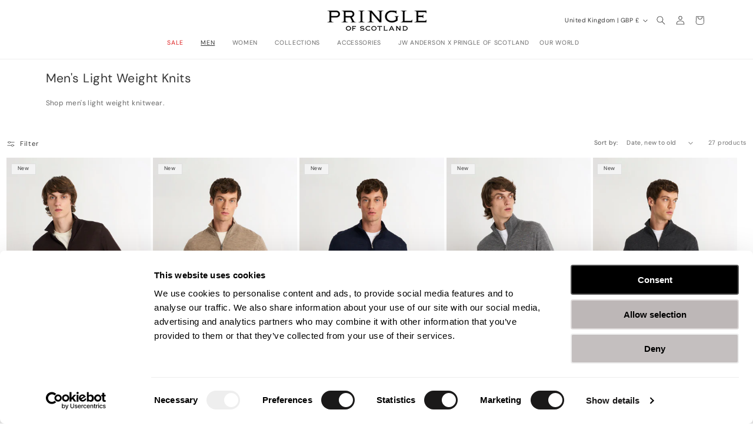

--- FILE ---
content_type: application/javascript
request_url: https://size-guides.esc-apps-cdn.com/1767960137-app.pringle-of-scotland.myshopify.com.js?shop=pringle-of-scotland.myshopify.com
body_size: 54688
content:
if (!window.eastsideco_sizeGuides || !window.eastsideco_sizeGuides.cachedCharts) {window.eastsideco_sizeGuides = window.eastsideco_sizeGuides || {}; window.eastsideco_sizeGuides.cachedCharts = [{"universal":0,"title":"WTB010","top_text":"We have provided this item's measurements to help you decide which size to buy.<br \/>\n<br \/>\nAll measurements are in Centimetres and Inches.","bottom_text":"These measurements are for Guidance only and may vary slightly due to the characteristics of Knitted Structures and Natural Fibres.","tag":",WBT010-size-chart,","top":1,"bottom":0,"left":1,"right":0,"img":"","img_position":"","vendor":"","type":"","data":[["<span class=\"esc-size-guide--cell-type--text\"><\/span>","<span class=\"esc-size-guide--cell-type--text\">XS (Cm \/ Inches)<\/span>","<span class=\"esc-size-guide--cell-type--text\">S (Cm \/ Inches)<\/span>","<span class=\"esc-size-guide--cell-type--text\">M (Cm \/ Inches)<\/span>","<span class=\"esc-size-guide--cell-type--text\">L (Cm \/ Inches)<\/span>","<span class=\"esc-size-guide--cell-type--text\">XL (Cm \/ Inches)<\/span>"],["<span class=\"esc-size-guide--cell-type--text\">Front body Length<\/span>","<span class=\"esc-size-guide--cell-type--text\">49.5 \/ 19.5<\/span>","<span class=\"esc-size-guide--cell-type--text\">50.5 \/ 19.9<\/span>","<span class=\"esc-size-guide--cell-type--text\">52.5 \/ 20.7<\/span>","<span class=\"esc-size-guide--cell-type--text\">54.5 \/ 21.5<\/span>","<span class=\"esc-size-guide--cell-type--text\">56.5 \/ 22.2<\/span>"],["<span class=\"esc-size-guide--cell-type--text\">Sleeve Length<\/span>","<span class=\"esc-size-guide--cell-type--text\">45.2 \/ 17.8<\/span>","<span class=\"esc-size-guide--cell-type--text\">45.2 \/ 17.8<\/span>","<span class=\"esc-size-guide--cell-type--text\">45.2 \/ 17.8<\/span>","<span class=\"esc-size-guide--cell-type--text\">46.2 \/ 18.2<\/span>","<span class=\"esc-size-guide--cell-type--text\">46.2 \/ 18.2<\/span>"],["<span class=\"esc-size-guide--cell-type--text\">Chest Width<\/span>","<span class=\"esc-size-guide--cell-type--text\">51.5 \/ 20.3<\/span>","<span class=\"esc-size-guide--cell-type--text\">54 \/ 21.3<\/span>","<span class=\"esc-size-guide--cell-type--text\">56.5 \/ 22.2<\/span>","<span class=\"esc-size-guide--cell-type--text\">59 \/ 23.2<\/span>","<span class=\"esc-size-guide--cell-type--text\">61.5 \/ 24.2<\/span>"]],"gt_translate_keys":["title","top_text","bottom_text"],"products":"","collections":""},{"universal":0,"title":"WTB052","top_text":"We have provided this item's measurements to help you decide which size to buy.<br \/>\n<br \/>\nAll measurements are in Centimetres and Inches.<br \/>\n","bottom_text":"These measurements are for guidance only and may vary slightly due to the characteristics of knitted structures and natural fibres.","tag":",size-chart-wtb052,","top":1,"bottom":0,"left":1,"right":0,"img":"","img_position":"","vendor":"","type":"","data":[["<span class=\"esc-size-guide--cell-type--text\"><\/span>","<span class=\"esc-size-guide--cell-type--text\">XS (Cm \/ Inches)<\/span>","<span class=\"esc-size-guide--cell-type--text\">S (Cm \/ Inches)<\/span>","<span class=\"esc-size-guide--cell-type--text\">M (Cm \/ Inches)<\/span>","<span class=\"esc-size-guide--cell-type--text\">L (Cm \/ Inches)<\/span>","<span class=\"esc-size-guide--cell-type--text\">XL (Cm \/ Inches)<\/span>"],["<span class=\"esc-size-guide--cell-type--text\">Front Body Length<\/span>","<span class=\"esc-size-guide--cell-type--text\">49.5 \/ 19.5<\/span>","<span class=\"esc-size-guide--cell-type--text\">50.5 \/ 19.9<\/span>","<span class=\"esc-size-guide--cell-type--text\">52.5 \/ 20.7<\/span>","<span class=\"esc-size-guide--cell-type--text\">54.5 \/ 21.5<\/span>","<span class=\"esc-size-guide--cell-type--text\">56.5 \/ 22.2<\/span>"],["<span class=\"esc-size-guide--cell-type--text\">Sleeve Length<\/span>","<span class=\"esc-size-guide--cell-type--text\">45.2 \/ 17.8<\/span>","<span class=\"esc-size-guide--cell-type--text\">45.2 \/ 17.8<\/span>","<span class=\"esc-size-guide--cell-type--text\">45.2 \/ 17.8<\/span>","<span class=\"esc-size-guide--cell-type--text\">46.2 \/ 18.2<\/span>","<span class=\"esc-size-guide--cell-type--text\">46.2 \/ 18.2<\/span>"],["<span class=\"esc-size-guide--cell-type--text\">Chest Width<\/span>","<span class=\"esc-size-guide--cell-type--text\">51.5 \/ 20.3<\/span>","<span class=\"esc-size-guide--cell-type--text\">54 \/ 21.3<\/span>","<span class=\"esc-size-guide--cell-type--text\">56.5 \/ 22.2<\/span>","<span class=\"esc-size-guide--cell-type--text\">59 \/ 23.2<\/span>","<span class=\"esc-size-guide--cell-type--text\">61.5 \/ 24.2<\/span>"]],"gt_translate_keys":["title","top_text","bottom_text"],"products":"","collections":""},{"universal":0,"title":"Round Neck Cosy Cashmere Jumper ","top_text":"We have provided this item's measurements to help you decide which size to buy.<br \/>\n<br \/>\nAll measurements are in Centimetres and Inches.","bottom_text":"These measurements are for guidance only and may vary slightly due to the characteristics of knitted structures and natural fibres.","tag":",Roundneckcosycashmere-size-chart,","top":1,"bottom":0,"left":1,"right":0,"img":"","img_position":"","vendor":"","type":"","data":[["<span class=\"esc-size-guide--cell-type--text\"><\/span>","<span class=\"esc-size-guide--cell-type--text\">XS (Cm \/ Inches)<\/span>","<span class=\"esc-size-guide--cell-type--text\">S (Cm \/ Inches)<\/span>","<span class=\"esc-size-guide--cell-type--text\">M (Cm \/ Inches)<\/span>","<span class=\"esc-size-guide--cell-type--text\">L (Cm \/ Inches)<\/span>","<span class=\"esc-size-guide--cell-type--text\">XL (Cm \/ Inches)<\/span>"],["<span class=\"esc-size-guide--cell-type--text\">Front body Length<\/span>","<span class=\"esc-size-guide--cell-type--text\">64 \/ 25.2<\/span>","<span class=\"esc-size-guide--cell-type--text\">65 \/ 25.6<\/span>","<span class=\"esc-size-guide--cell-type--text\">66 \/ 26<\/span>","<span class=\"esc-size-guide--cell-type--text\">68 \/ 26.8<\/span>","<span class=\"esc-size-guide--cell-type--text\">69 \/ 27.1<\/span>"],["<span class=\"esc-size-guide--cell-type--text\">Sleeve Length<\/span>","<span class=\"esc-size-guide--cell-type--text\">44 \/ 17.3<\/span>","<span class=\"esc-size-guide--cell-type--text\">44 \/ 17.3<\/span>","<span class=\"esc-size-guide--cell-type--text\">44 \/ 17.3<\/span>","<span class=\"esc-size-guide--cell-type--text\">45 \/ 17.7<\/span>","<span class=\"esc-size-guide--cell-type--text\">45 \/ 17.7<\/span>"],["<span class=\"esc-size-guide--cell-type--text\">Chest Width<\/span>","<span class=\"esc-size-guide--cell-type--text\">50.5 \/ 19.9<\/span>","<span class=\"esc-size-guide--cell-type--text\">53 \/ 20.9<\/span>","<span class=\"esc-size-guide--cell-type--text\">55.5 \/ 21.9<\/span>","<span class=\"esc-size-guide--cell-type--text\">58 \/ 22.8<\/span>","<span class=\"esc-size-guide--cell-type--text\">60.5 \/ 23.8<\/span>"]],"gt_translate_keys":["title","top_text","bottom_text"],"products":"","collections":""},{"universal":0,"title":"UTH009","top_text":"Our Reissued collection is unisex sizing from 1 to 6. We have provided this item's measurements to help you decide which size to buy.<br \/>\n<br \/>\nAll measurements are in Centimetres and Inches.","bottom_text":"These measurements are for guidance only and may vary slightly due to the characteristics of knitted structures and natural fibres.","tag":",UTH009-SIZE-GUIDE,","top":1,"bottom":0,"left":1,"right":0,"img":"","img_position":"","vendor":"","type":"","data":[["<span class=\"esc-size-guide--cell-type--text\"><\/span>","<span class=\"esc-size-guide--cell-type--text\">S1 (Cm \/ Inches)<\/span>","<span class=\"esc-size-guide--cell-type--text\">S2 (Cm \/ Inches)<\/span>","<span class=\"esc-size-guide--cell-type--text\">S3 (Cm \/ Inches)<\/span>","<span class=\"esc-size-guide--cell-type--text\">S4 (Cm \/ Inches)<\/span>","<span class=\"esc-size-guide--cell-type--text\">S5 (Cm \/ Inches)<\/span>","<span class=\"esc-size-guide--cell-type--text\">S6 (Cm \/ Inches)<\/span>"],["<span class=\"esc-size-guide--cell-type--text\">Front Body Length<\/span>","<span class=\"esc-size-guide--cell-type--text\">61 \/ 24<\/span>","<span class=\"esc-size-guide--cell-type--text\">63 \/ 24.8<\/span>","<span class=\"esc-size-guide--cell-type--text\">69 \/ 27.1<\/span>","<span class=\"esc-size-guide--cell-type--text\">71 \/ 27.9<\/span>","<span class=\"esc-size-guide--cell-type--text\">73 \/ 28.7<\/span>","<span class=\"esc-size-guide--cell-type--text\">75 \/ 29.5<\/span>"],["<span class=\"esc-size-guide--cell-type--text\">Sleeve Length (from under arm)<\/span>","<span class=\"esc-size-guide--cell-type--text\">42 \/ 16.5<\/span>","<span class=\"esc-size-guide--cell-type--text\">43 \/ 16.9<\/span>","<span class=\"esc-size-guide--cell-type--text\">46 \/ 18.1<\/span>","<span class=\"esc-size-guide--cell-type--text\">48 \/ 18.9<\/span>","<span class=\"esc-size-guide--cell-type--text\">50 \/ 19.7<\/span>","<span class=\"esc-size-guide--cell-type--text\">52 \/ 20.5<\/span>"],["<span class=\"esc-size-guide--cell-type--text\">Chest Width (2.5 cm below armhole)<\/span>","<span class=\"esc-size-guide--cell-type--text\">48.5 \/ 19.1<\/span>","<span class=\"esc-size-guide--cell-type--text\">51.5 \/ 20.3<\/span>","<span class=\"esc-size-guide--cell-type--text\">57.5 \/ 22.6<\/span>","<span class=\"esc-size-guide--cell-type--text\">60.5 \/ 23.8<\/span>","<span class=\"esc-size-guide--cell-type--text\">63.5 \/ 25<\/span>","<span class=\"esc-size-guide--cell-type--text\">66.5 \/ 26.2<\/span>"],["<span class=\"esc-size-guide--cell-type--text\">Shoulder Width (seam to seam)<\/span>","<span class=\"esc-size-guide--cell-type--text\">48.7 \/ 19.2<\/span>","<span class=\"esc-size-guide--cell-type--text\">50.5 \/ 19.9<\/span>","<span class=\"esc-size-guide--cell-type--text\">54.5 \/ 21.4<\/span>","<span class=\"esc-size-guide--cell-type--text\">56.3 \/ 22.2<\/span>","<span class=\"esc-size-guide--cell-type--text\">58.1 \/ 22.9<\/span>","<span class=\"esc-size-guide--cell-type--text\">59.9 \/ 23.6<\/span>"]],"gt_translate_keys":["title","top_text","bottom_text"],"products":"","collections":""},{"universal":0,"title":"UTH001","top_text":"Our Reissued collection is unisex sizing from 1 to 6. We have provided this item's measurements to help you decide which size to buy.<br \/>\n<br \/>\nAll measurements are in Centimetres and Inches.","bottom_text":"These measurements are for guidance only and may vary slightly due to the characteristics of knitted structures and natural fibres.","tag":",UTH001-SIZE-GUIDE,","top":1,"bottom":0,"left":1,"right":0,"img":"","img_position":"","vendor":"","type":"","data":[["<span class=\"esc-size-guide--cell-type--text\"><\/span>","<span class=\"esc-size-guide--cell-type--text\">S1 (Cm \/ Inches)<\/span>","<span class=\"esc-size-guide--cell-type--text\">S2 (Cm \/ Inches)<\/span>","<span class=\"esc-size-guide--cell-type--text\">S3 (Cm \/ Inches)<\/span>","<span class=\"esc-size-guide--cell-type--text\">S4 (Cm \/ Inches)<\/span>","<span class=\"esc-size-guide--cell-type--text\">S5 (Cm \/ Inches)<\/span>","<span class=\"esc-size-guide--cell-type--text\">S6 (Cm \/ Inches)<\/span>"],["<span class=\"esc-size-guide--cell-type--text\">Front Body Length<\/span>","<span class=\"esc-size-guide--cell-type--text\">61 \/ 24<\/span>","<span class=\"esc-size-guide--cell-type--text\">63 \/ 24.8<\/span>","<span class=\"esc-size-guide--cell-type--text\">69 \/ 27.1<\/span>","<span class=\"esc-size-guide--cell-type--text\">71 \/ 27.9<\/span>","<span class=\"esc-size-guide--cell-type--text\">73 \/ 28.7<\/span>","<span class=\"esc-size-guide--cell-type--text\">75 \/ 29.5<\/span>"],["<span class=\"esc-size-guide--cell-type--text\">Sleeve Length (from underarm)<\/span>","<span class=\"esc-size-guide--cell-type--text\">43.5 \/ 17.1<\/span>","<span class=\"esc-size-guide--cell-type--text\">44.5 \/ 17.5<\/span>","<span class=\"esc-size-guide--cell-type--text\">47.5 \/ 18.7<\/span>","<span class=\"esc-size-guide--cell-type--text\">49.5 \/ 19.4<\/span>","<span class=\"esc-size-guide--cell-type--text\">51.5 \/ 20.3<\/span>","<span class=\"esc-size-guide--cell-type--text\">53.5 \/ 21<\/span>"],["<span class=\"esc-size-guide--cell-type--text\">Chest Width (2.5cm below armhole)<\/span>","<span class=\"esc-size-guide--cell-type--text\">43 \/ 16.9<\/span>","<span class=\"esc-size-guide--cell-type--text\">46 \/ 18.1<\/span>","<span class=\"esc-size-guide--cell-type--text\">52 \/ 20.4<\/span>","<span class=\"esc-size-guide--cell-type--text\">55 \/ 21.6<\/span>","<span class=\"esc-size-guide--cell-type--text\">58 \/ 22.8<\/span>","<span class=\"esc-size-guide--cell-type--text\">61 \/ 24<\/span>"],["<span class=\"esc-size-guide--cell-type--text\">Shoulder Width (seam to seam)<\/span>","<span class=\"esc-size-guide--cell-type--text\">38.2 \/ 15<\/span>","<span class=\"esc-size-guide--cell-type--text\">40 \/ 15.7<\/span>","<span class=\"esc-size-guide--cell-type--text\">44 \/ 17.3<\/span>","<span class=\"esc-size-guide--cell-type--text\">45.8 \/ 18<\/span>","<span class=\"esc-size-guide--cell-type--text\">47.6 \/ 18.7<\/span>","<span class=\"esc-size-guide--cell-type--text\">49.4 \/ 19.4<\/span>"]],"gt_translate_keys":["title","top_text","bottom_text"],"products":"","collections":""},{"universal":0,"title":"UTH002","top_text":"Our Reissued collection is unisex sizing from 1 to 6. We have provided this item's measurements to help you decide which size to buy.<br \/>\n<br \/>\nAll measurements are in Centimetres and Inches.","bottom_text":"These measurements are for guidance only and may vary slightly due to the characteristics of knitted structures and natural fibres.<br \/>\n","tag":",UTH002-SIZE-GUIDE,","top":1,"bottom":0,"left":1,"right":0,"img":"","img_position":"","vendor":"","type":"","data":[["<span class=\"esc-size-guide--cell-type--text\"><\/span>","<span class=\"esc-size-guide--cell-type--text\">S1 (Cm \/ Inches)<\/span>","<span class=\"esc-size-guide--cell-type--text\">S2 (Cm \/ Inches)<\/span>","<span class=\"esc-size-guide--cell-type--text\">S3 (Cm \/ Inches)<\/span>","<span class=\"esc-size-guide--cell-type--text\">S4 (Cm \/ Inches)<\/span>","<span class=\"esc-size-guide--cell-type--text\">S5 (Cm \/ Inches)<\/span>","<span class=\"esc-size-guide--cell-type--text\">S6 (Cm \/ Inches)<\/span>"],["<span class=\"esc-size-guide--cell-type--text\">Front Body Length<\/span>","<span class=\"esc-size-guide--cell-type--text\">61 \/ 24<\/span>","<span class=\"esc-size-guide--cell-type--text\">63 \/ 24.8<\/span>","<span class=\"esc-size-guide--cell-type--text\">69 \/ 27.1<\/span>","<span class=\"esc-size-guide--cell-type--text\">71 \/ 27.9<\/span>","<span class=\"esc-size-guide--cell-type--text\">73 \/ 28.7<\/span>","<span class=\"esc-size-guide--cell-type--text\">75 \/ 29.5<\/span>"],["<span class=\"esc-size-guide--cell-type--text\">Sleeve Length (from underarm)<\/span>","<span class=\"esc-size-guide--cell-type--text\">43 \/ 16.9<\/span>","<span class=\"esc-size-guide--cell-type--text\">44 \/ 17.3<\/span>","<span class=\"esc-size-guide--cell-type--text\">47 \/ 18.5<\/span>","<span class=\"esc-size-guide--cell-type--text\">49 \/ 19.3<\/span>","<span class=\"esc-size-guide--cell-type--text\">51 \/ 20.1<\/span>","<span class=\"esc-size-guide--cell-type--text\">53 \/ 20.9<\/span>"],["<span class=\"esc-size-guide--cell-type--text\">Chest Width (2.5cm below armhole)<\/span>","<span class=\"esc-size-guide--cell-type--text\">43 \/ 16.9<\/span>","<span class=\"esc-size-guide--cell-type--text\">46 \/ 18.1<\/span>","<span class=\"esc-size-guide--cell-type--text\">52 \/ 20.5<\/span>","<span class=\"esc-size-guide--cell-type--text\">55 \/ 21.6<\/span>","<span class=\"esc-size-guide--cell-type--text\">58 \/ 22.8<\/span>","<span class=\"esc-size-guide--cell-type--text\">61 \/ 24<\/span>"],["<span class=\"esc-size-guide--cell-type--text\">Shoulder Width (seam to seam)<\/span>","<span class=\"esc-size-guide--cell-type--text\">35.7 \/ 14<\/span>","<span class=\"esc-size-guide--cell-type--text\">37.5 \/ 14.8<\/span>","<span class=\"esc-size-guide--cell-type--text\">41.5 \/ 16.3<\/span>","<span class=\"esc-size-guide--cell-type--text\">43.3 \/ 17<\/span>","<span class=\"esc-size-guide--cell-type--text\">45.1 \/ 17.7<\/span>","<span class=\"esc-size-guide--cell-type--text\">46.9 \/ 18.5<\/span>"]],"gt_translate_keys":["title","top_text","bottom_text"],"products":"","collections":""},{"universal":0,"title":"UTH003","top_text":"These measurements are for guidance only and may vary slightly due to the characteristics of knitted structures and natural fibres.<br \/>\n<br \/>\nAll measurements are in Centimetres and Inches.","bottom_text":"Our Reissued collection is unisex sizing from 1 to 6. We have provided this item's measurements to help you decide which size to buy.<br \/>\n","tag":",UTH003-SIZE-GUIDE,","top":1,"bottom":0,"left":1,"right":0,"img":"","img_position":"","vendor":"","type":"","data":[["<span class=\"esc-size-guide--cell-type--text\"><\/span>","<span class=\"esc-size-guide--cell-type--text\">S1 (Cm \/ Inches)<\/span>","<span class=\"esc-size-guide--cell-type--text\">S2 (Cm \/ Inches)<\/span>","<span class=\"esc-size-guide--cell-type--text\">S3 (Cm \/ Inches)<\/span>","<span class=\"esc-size-guide--cell-type--text\">S4 (Cm \/ Inches)<\/span>","<span class=\"esc-size-guide--cell-type--text\">S5 (Cm \/ Inches)<\/span>","<span class=\"esc-size-guide--cell-type--text\">S6 (Cm \/ Inches)<\/span>"],["<span class=\"esc-size-guide--cell-type--text\">Front Body Length<\/span>","<span class=\"esc-size-guide--cell-type--text\">62 \/ 24.4<\/span>","<span class=\"esc-size-guide--cell-type--text\">64 \/ 25.2<\/span>","<span class=\"esc-size-guide--cell-type--text\">70 \/ 27.5<\/span>","<span class=\"esc-size-guide--cell-type--text\">72 \/ 28.3<\/span>","<span class=\"esc-size-guide--cell-type--text\">74 \/ 29.1<\/span>","<span class=\"esc-size-guide--cell-type--text\">76 \/ 29.9<\/span>"],["<span class=\"esc-size-guide--cell-type--text\">Sleeve Length (from underarm)<\/span>","<span class=\"esc-size-guide--cell-type--text\">44 \/ 17.3<\/span>","<span class=\"esc-size-guide--cell-type--text\">45 \/ 17.7<\/span>","<span class=\"esc-size-guide--cell-type--text\">48 \/ 18.9<\/span>","<span class=\"esc-size-guide--cell-type--text\">50 \/ 19.7<\/span>","<span class=\"esc-size-guide--cell-type--text\">52 \/ 20.5<\/span>","<span class=\"esc-size-guide--cell-type--text\">54 \/ 21.2<\/span>"],["<span class=\"esc-size-guide--cell-type--text\">Chest Width (2.5cm below armhole)<\/span>","<span class=\"esc-size-guide--cell-type--text\">45.5 \/ 17.9<\/span>","<span class=\"esc-size-guide--cell-type--text\">48.5 \/ 19.1<\/span>","<span class=\"esc-size-guide--cell-type--text\">54.5 \/ 21.4<\/span>","<span class=\"esc-size-guide--cell-type--text\">57.5 \/ 22.6<\/span>","<span class=\"esc-size-guide--cell-type--text\">60.5 \/ 23.8<\/span>","<span class=\"esc-size-guide--cell-type--text\">63.5 \/ 25<\/span>"],["<span class=\"esc-size-guide--cell-type--text\">Shoulder Width (seam to seam)<\/span>","<span class=\"esc-size-guide--cell-type--text\">44.2 \/ 17.4<\/span>","<span class=\"esc-size-guide--cell-type--text\">46 \/ 18.11<\/span>","<span class=\"esc-size-guide--cell-type--text\">50 \/ 19.7<\/span>","<span class=\"esc-size-guide--cell-type--text\">51.8 \/ 20.4<\/span>","<span class=\"esc-size-guide--cell-type--text\">53.6 \/ 21.1<\/span>","<span class=\"esc-size-guide--cell-type--text\">55.4 \/ 21.8<\/span>"]],"gt_translate_keys":["title","top_text","bottom_text"],"products":"","collections":""},{"universal":0,"title":"UTH004","top_text":"Our Reissued collection is unisex sizing from 1 to 6. We have provided this item's measurements to help you decide which size to buy.<br \/>\n<br \/>\nAll measurements are in Centimetres and Inches.","bottom_text":"These measurements are for guidance only and may vary slightly due to the characteristics of knitted structures and natural fibres.","tag":",UTH004-SIZE-GUIDE,","top":1,"bottom":0,"left":1,"right":0,"img":"","img_position":"","vendor":"","type":"","data":[["<span class=\"esc-size-guide--cell-type--text\"><\/span>","<span class=\"esc-size-guide--cell-type--text\">S1 (Cm \/ Inches)<\/span>","<span class=\"esc-size-guide--cell-type--text\">S2 (Cm \/ Inches)<\/span>","<span class=\"esc-size-guide--cell-type--text\">S3 (Cm \/ Inches)<\/span>","<span class=\"esc-size-guide--cell-type--text\">S4 (Cm \/ Inches)<\/span>","<span class=\"esc-size-guide--cell-type--text\">S5 (Cm \/ Inches)<\/span>","<span class=\"esc-size-guide--cell-type--text\">S6 (Cm \/ Inches)<\/span>"],["<span class=\"esc-size-guide--cell-type--text\">Front Body Length<\/span>","<span class=\"esc-size-guide--cell-type--text\">61 \/ 24<\/span>","<span class=\"esc-size-guide--cell-type--text\">63 \/ 24.8<\/span>","<span class=\"esc-size-guide--cell-type--text\">69 \/ 27.1<\/span>","<span class=\"esc-size-guide--cell-type--text\">71 \/ 27.9<\/span>","<span class=\"esc-size-guide--cell-type--text\">73 \/ 28.7<\/span>","<span class=\"esc-size-guide--cell-type--text\">75 \/ 29.5<\/span>"],["<span class=\"esc-size-guide--cell-type--text\">Sleeve Length (from underarm)<\/span>","<span class=\"esc-size-guide--cell-type--text\">44 \/ 17.3<\/span>","<span class=\"esc-size-guide--cell-type--text\">45 \/ 17.7<\/span>","<span class=\"esc-size-guide--cell-type--text\">48 \/ 18.9<\/span>","<span class=\"esc-size-guide--cell-type--text\">50 \/ 19.7<\/span>","<span class=\"esc-size-guide--cell-type--text\">52 \/ 20.5<\/span>","<span class=\"esc-size-guide--cell-type--text\">54 \/ 21.2<\/span>"],["<span class=\"esc-size-guide--cell-type--text\">Chest Width (2.5cm below armhole)<\/span>","<span class=\"esc-size-guide--cell-type--text\">45.5 \/ 17.9<\/span>","<span class=\"esc-size-guide--cell-type--text\">48.5 \/ 19.1<\/span>","<span class=\"esc-size-guide--cell-type--text\">54.5 \/ 21.4<\/span>","<span class=\"esc-size-guide--cell-type--text\">57.5 \/ 22.6<\/span>","<span class=\"esc-size-guide--cell-type--text\">60.5 \/ 23.8<\/span>","<span class=\"esc-size-guide--cell-type--text\">63.5 \/ 25<\/span>"],["<span class=\"esc-size-guide--cell-type--text\">Shoulder Width (seam to seam)<\/span>","<span class=\"esc-size-guide--cell-type--text\">42.7 \/ 16.8<\/span>","<span class=\"esc-size-guide--cell-type--text\">44.5 \/ 17.5<\/span>","<span class=\"esc-size-guide--cell-type--text\">48.5 \/ 19.1<\/span>","<span class=\"esc-size-guide--cell-type--text\">50.3 \/ 19.8<\/span>","<span class=\"esc-size-guide--cell-type--text\">52.1 \/ 20.5<\/span>","<span class=\"esc-size-guide--cell-type--text\">53.9 \/ 21.2<\/span>"]],"gt_translate_keys":["title","top_text","bottom_text"],"products":"","collections":""},{"universal":0,"title":"UTH005","top_text":"Our Reissued collection is unisex sizing from 1 to 6. We have provided this item's measurements to help you decide which size to buy.<br \/>\n<br \/>\nAll measurements are in Centimetres and Inches.","bottom_text":"These measurements are for guidance only and may vary slightly due to the characteristics of knitted structures and natural fibres.","tag":",UTH005-SIZE-GUIDE,","top":1,"bottom":0,"left":1,"right":0,"img":"","img_position":"","vendor":"","type":"","data":[["<span class=\"esc-size-guide--cell-type--text\"><\/span>","<span class=\"esc-size-guide--cell-type--text\">S1 (Cm \/ Inches)<\/span>","<span class=\"esc-size-guide--cell-type--text\">S2 (Cm \/ Inches)<\/span>","<span class=\"esc-size-guide--cell-type--text\">S3 (Cm \/ Inches)<\/span>","<span class=\"esc-size-guide--cell-type--text\">S4 (Cm \/ Inches)<\/span>","<span class=\"esc-size-guide--cell-type--text\">S5 (Cm \/ Inches)<\/span>","<span class=\"esc-size-guide--cell-type--text\">S6<\/span>"],["<span class=\"esc-size-guide--cell-type--text\">Front Body Length<\/span>","<span class=\"esc-size-guide--cell-type--text\">61 \/ 24<\/span>","<span class=\"esc-size-guide--cell-type--text\">63 \/ 24.8<\/span>","<span class=\"esc-size-guide--cell-type--text\">69 \/ 27.1<\/span>","<span class=\"esc-size-guide--cell-type--text\">71 \/ 27.9<\/span>","<span class=\"esc-size-guide--cell-type--text\">73 \/ 28.7<\/span>","<span class=\"esc-size-guide--cell-type--text\">75 \/ 29.5<\/span>"],["<span class=\"esc-size-guide--cell-type--text\">Sleeve Length (from underarm)<\/span>","<span class=\"esc-size-guide--cell-type--text\">43.5 \/ 17.1<\/span>","<span class=\"esc-size-guide--cell-type--text\">44.5 \/ 17.5<\/span>","<span class=\"esc-size-guide--cell-type--text\">47.5 \/ 18.7<\/span>","<span class=\"esc-size-guide--cell-type--text\">49.5 \/ 19.5<\/span>","<span class=\"esc-size-guide--cell-type--text\">51.5 \/ 20.3<\/span>","<span class=\"esc-size-guide--cell-type--text\">53.5 \/ 21.1<\/span>"],["<span class=\"esc-size-guide--cell-type--text\">Chest Width (2.5cm below armhole)<\/span>","<span class=\"esc-size-guide--cell-type--text\">43 \/ 16.9<\/span>","<span class=\"esc-size-guide--cell-type--text\">46 \/ 18.1<\/span>","<span class=\"esc-size-guide--cell-type--text\">52 \/ 20.5<\/span>","<span class=\"esc-size-guide--cell-type--text\">55 \/ 21.6<\/span>","<span class=\"esc-size-guide--cell-type--text\">58 \/ 22.8<\/span>","<span class=\"esc-size-guide--cell-type--text\">61 \/ 24<\/span>"],["<span class=\"esc-size-guide--cell-type--text\">Shoulder Width (seam to seam)<\/span>","<span class=\"esc-size-guide--cell-type--text\">39.7 \/ 15.6<\/span>","<span class=\"esc-size-guide--cell-type--text\">41.5 \/ 16.3<\/span>","<span class=\"esc-size-guide--cell-type--text\">45.5 \/ 17.9<\/span>","<span class=\"esc-size-guide--cell-type--text\">47.3 \/ 18.6<\/span>","<span class=\"esc-size-guide--cell-type--text\">49.1 \/ 19.3<\/span>","<span class=\"esc-size-guide--cell-type--text\">50.9 \/ 20<\/span>"]],"gt_translate_keys":["title","top_text","bottom_text"],"products":"","collections":""},{"universal":0,"title":"UTH006","top_text":"Our Reissued collection is unisex sizing from 1 to 6. We have provided this item's measurements to help you decide which size to buy.<br \/>\n<br \/>\nAll measurements are in Centimetres and Inches.","bottom_text":"These measurements are for guidance only and may vary slightly due to the characteristics of knitted structures and natural fibres.","tag":",UTH006-SIZE-GUIDE,","top":1,"bottom":0,"left":1,"right":0,"img":"","img_position":"","vendor":"","type":"","data":[["<span class=\"esc-size-guide--cell-type--text\"><\/span>","<span class=\"esc-size-guide--cell-type--text\">S1 (Cm \/ Inches)<\/span>","<span class=\"esc-size-guide--cell-type--text\">S2 (Cm \/ Inches)<\/span>","<span class=\"esc-size-guide--cell-type--text\">S3 (Cm \/ Inches)<\/span>","<span class=\"esc-size-guide--cell-type--text\">S4 (Cm \/ Inches)<\/span>","<span class=\"esc-size-guide--cell-type--text\">S5 (Cm \/ Inches)<\/span>","<span class=\"esc-size-guide--cell-type--text\">S6 (Cm \/ Inches)<\/span>"],["<span class=\"esc-size-guide--cell-type--text\">Front Body Length<\/span>","<span class=\"esc-size-guide--cell-type--text\">61 \/ 24<\/span>","<span class=\"esc-size-guide--cell-type--text\">63 \/ 24.8<\/span>","<span class=\"esc-size-guide--cell-type--text\">69 \/ 27.1<\/span>","<span class=\"esc-size-guide--cell-type--text\">71 \/ 27.9<\/span>","<span class=\"esc-size-guide--cell-type--text\">73 \/ 28.7<\/span>","<span class=\"esc-size-guide--cell-type--text\">75 \/ 29.5<\/span>"],["<span class=\"esc-size-guide--cell-type--text\">Sleeve Length (from underarm)<\/span>","<span class=\"esc-size-guide--cell-type--text\">42 \/ 16.5<\/span>","<span class=\"esc-size-guide--cell-type--text\">43 \/ 16.9<\/span>","<span class=\"esc-size-guide--cell-type--text\">46 \/ 18.1<\/span>","<span class=\"esc-size-guide--cell-type--text\">48 \/ 18.9<\/span>","<span class=\"esc-size-guide--cell-type--text\">50 \/ 19.7<\/span>","<span class=\"esc-size-guide--cell-type--text\">52 \/ 20.5<\/span>"],["<span class=\"esc-size-guide--cell-type--text\">Chest Width (2.5cm below armhole)<\/span>","<span class=\"esc-size-guide--cell-type--text\">47 \/ 18.5<\/span>","<span class=\"esc-size-guide--cell-type--text\">50 \/ 19.7<\/span>","<span class=\"esc-size-guide--cell-type--text\">56 \/ 22<\/span>","<span class=\"esc-size-guide--cell-type--text\">59 \/ 23.2<\/span>","<span class=\"esc-size-guide--cell-type--text\">62 \/ 24.4<\/span>","<span class=\"esc-size-guide--cell-type--text\">65 \/ 25.6<\/span>"],["<span class=\"esc-size-guide--cell-type--text\">Shoulder Width (seam to seam)<\/span>","<span class=\"esc-size-guide--cell-type--text\">43.2 \/ 17<\/span>","<span class=\"esc-size-guide--cell-type--text\">45 \/ 17.7<\/span>","<span class=\"esc-size-guide--cell-type--text\">49 \/ 19.3<\/span>","<span class=\"esc-size-guide--cell-type--text\">50.8 \/ 20<\/span>","<span class=\"esc-size-guide--cell-type--text\">52.6 \/ 20.7<\/span>","<span class=\"esc-size-guide--cell-type--text\">54.4 \/ 21.4<\/span>"]],"gt_translate_keys":["title","top_text","bottom_text"],"products":"","collections":""},{"universal":0,"title":"UTH007","top_text":"Our Reissued collection is unisex sizing from 1 to 6. We have provided this item's measurements to help you decide which size to buy.<br \/>\n<br \/>\nAll measurements are in Centimetres and Inches.<br \/>\n","bottom_text":"These measurements are for guidance only and may vary slightly due to the characteristics of knitted structures and natural fibres.","tag":",UTH007-SIZE-GUIDE,","top":1,"bottom":0,"left":1,"right":0,"img":"","img_position":"","vendor":"","type":"","data":[["<span class=\"esc-size-guide--cell-type--text\"><\/span>","<span class=\"esc-size-guide--cell-type--text\">S1 (Cm \/ Inches)<\/span>","<span class=\"esc-size-guide--cell-type--text\">S2 (Cm \/ Inches)<\/span>","<span class=\"esc-size-guide--cell-type--text\">S3 (Cm \/ Inches)<\/span>","<span class=\"esc-size-guide--cell-type--text\">S4 (Cm \/ Inches)<\/span>","<span class=\"esc-size-guide--cell-type--text\">S5 (Cm \/ Inches)<\/span>","<span class=\"esc-size-guide--cell-type--text\">S6 (Cm \/ Inches)<\/span>"],["<span class=\"esc-size-guide--cell-type--text\">Front Body Length<\/span>","<span class=\"esc-size-guide--cell-type--text\">61 \/ 24<\/span>","<span class=\"esc-size-guide--cell-type--text\">63 \/ 24.8<\/span>","<span class=\"esc-size-guide--cell-type--text\">69 \/ 27.1<\/span>","<span class=\"esc-size-guide--cell-type--text\">71 \/ 27.9<\/span>","<span class=\"esc-size-guide--cell-type--text\">73 \/ 28.7<\/span>","<span class=\"esc-size-guide--cell-type--text\">75 \/ 29.5<\/span>"],["<span class=\"esc-size-guide--cell-type--text\">Sleeve Length (from underarm)<\/span>","<span class=\"esc-size-guide--cell-type--text\">42 \/ 16.5<\/span>","<span class=\"esc-size-guide--cell-type--text\">43 \/ 16.9<\/span>","<span class=\"esc-size-guide--cell-type--text\">46 \/ 18.1<\/span>","<span class=\"esc-size-guide--cell-type--text\">48 \/ 18.9<\/span>","<span class=\"esc-size-guide--cell-type--text\">50 \/ 19.7<\/span>","<span class=\"esc-size-guide--cell-type--text\">52 \/ 20.5<\/span>"],["<span class=\"esc-size-guide--cell-type--text\">Chest Width (2.5cm below armhole)<\/span>","<span class=\"esc-size-guide--cell-type--text\">47 \/ 18.5<\/span>","<span class=\"esc-size-guide--cell-type--text\">50 \/ 19.7<\/span>","<span class=\"esc-size-guide--cell-type--text\">56 \/ 22<\/span>","<span class=\"esc-size-guide--cell-type--text\">59 \/ 23.2<\/span>","<span class=\"esc-size-guide--cell-type--text\">62 \/ 24.4<\/span>","<span class=\"esc-size-guide--cell-type--text\">65 \/ 25.6<\/span>"],["<span class=\"esc-size-guide--cell-type--text\">Shoulder Width (seam to seam)<\/span>","<span class=\"esc-size-guide--cell-type--text\">43.2 \/ 17<\/span>","<span class=\"esc-size-guide--cell-type--text\">45 \/ 17.7<\/span>","<span class=\"esc-size-guide--cell-type--text\">49 \/ 19.3<\/span>","<span class=\"esc-size-guide--cell-type--text\">50.8 \/ 20<\/span>","<span class=\"esc-size-guide--cell-type--text\">52.6 \/ 20.7<\/span>","<span class=\"esc-size-guide--cell-type--text\">54.4 \/ 21.4<\/span>"]],"gt_translate_keys":["title","top_text","bottom_text"],"products":"","collections":""},{"universal":0,"title":"UTH011","top_text":"Our Reissued collection is unisex sizing from 1 to 6. We have provided this item's measurements to help you decide which size to buy.<br \/>\n<br \/>\nAll measurements are in Centimetres and Inches.","bottom_text":"These measurements are for guidance only and may vary slightly.<br \/>\n","tag":",UTH011-SIZE-CHART,","top":1,"bottom":0,"left":1,"right":0,"img":"","img_position":"","vendor":"","type":"","data":[["<span class=\"esc-size-guide--cell-type--text\"><\/span>","<span class=\"esc-size-guide--cell-type--text\">S1 (Cm \/ Inches)<\/span>","<span class=\"esc-size-guide--cell-type--text\">S2 (Cm \/ Inches)<\/span>","<span class=\"esc-size-guide--cell-type--text\">S3 (Cm \/ Inches)<\/span>","<span class=\"esc-size-guide--cell-type--text\">S4 (Cm \/ Inches)<\/span>","<span class=\"esc-size-guide--cell-type--text\">S5 (Cm \/ Inches)<\/span>","<span class=\"esc-size-guide--cell-type--text\">S6 (Cm \/ Inches)<\/span>"],["<span class=\"esc-size-guide--cell-type--text\">Front Body Length<\/span>","<span class=\"esc-size-guide--cell-type--text\">63.5 \/ 25<\/span>","<span class=\"esc-size-guide--cell-type--text\">65.5 \/ 25.8<\/span>","<span class=\"esc-size-guide--cell-type--text\">71.5 \/ 28.1<\/span>","<span class=\"esc-size-guide--cell-type--text\">73.5 \/ 28.9<\/span>","<span class=\"esc-size-guide--cell-type--text\">75.5 \/ 29.7<\/span>","<span class=\"esc-size-guide--cell-type--text\">77.5 \/ 30.5<\/span>"],["<span class=\"esc-size-guide--cell-type--text\">Sleeve Length (from underarm)<\/span>","<span class=\"esc-size-guide--cell-type--text\">9.5 \/ 3.7<\/span>","<span class=\"esc-size-guide--cell-type--text\">10 \/ 3.9<\/span>","<span class=\"esc-size-guide--cell-type--text\">11 \/ 4.3<\/span>","<span class=\"esc-size-guide--cell-type--text\">11.5 \/ 4.5<\/span>","<span class=\"esc-size-guide--cell-type--text\">12 \/ 4.7<\/span>","<span class=\"esc-size-guide--cell-type--text\">12.5 \/ 4.9<\/span>"],["<span class=\"esc-size-guide--cell-type--text\">Chest Width (2.5cm below armhole)<\/span>","<span class=\"esc-size-guide--cell-type--text\">47 \/ 18.5<\/span>","<span class=\"esc-size-guide--cell-type--text\">50 \/ 19.7<\/span>","<span class=\"esc-size-guide--cell-type--text\">56 \/ 22<\/span>","<span class=\"esc-size-guide--cell-type--text\">59 \/ 23.2<\/span>","<span class=\"esc-size-guide--cell-type--text\">62 \/ 24.4<\/span>","<span class=\"esc-size-guide--cell-type--text\">65 \/ 25.6<\/span>"],["<span class=\"esc-size-guide--cell-type--text\">Shoulder Width (seam to seam)<\/span>","<span class=\"esc-size-guide--cell-type--text\">39.4 \/ 15.5<\/span>","<span class=\"esc-size-guide--cell-type--text\">41.2 \/ 16.2<\/span>","<span class=\"esc-size-guide--cell-type--text\">45.2 \/ 17.8<\/span>","<span class=\"esc-size-guide--cell-type--text\">47 \/ 18.5<\/span>","<span class=\"esc-size-guide--cell-type--text\">48.8 \/ 19.2<\/span>","<span class=\"esc-size-guide--cell-type--text\">50.6 \/ 19.9<\/span>"]],"gt_translate_keys":["title","top_text","bottom_text"],"products":"","collections":""},{"universal":0,"title":"UTH008","top_text":"Our Reissued collection is unisex sizing from 1 to 6. We have provided this item's measurements to help you decide which size to buy.<br \/>\n<br \/>\nAll measurements are in Centimetres and Inches.<br \/>\n","bottom_text":"These measurements are for guidance only and may vary slightly due to the characteristics of knitted structures and natural fibres.","tag":",UTH008-SIZE-GUIDE,","top":1,"bottom":0,"left":1,"right":0,"img":"","img_position":"","vendor":"","type":"","data":[["<span class=\"esc-size-guide--cell-type--text\"><\/span>","<span class=\"esc-size-guide--cell-type--text\">S1 (Cm \/ Inches)<\/span>","<span class=\"esc-size-guide--cell-type--text\">S2 (Cm \/ Inches)<\/span>","<span class=\"esc-size-guide--cell-type--text\">S3 (Cm \/ Inches)<\/span>","<span class=\"esc-size-guide--cell-type--text\">S4 (Cm \/ Inches)<\/span>","<span class=\"esc-size-guide--cell-type--text\">S5 (Cm \/ Inches)<\/span>","<span class=\"esc-size-guide--cell-type--text\">S6 (Cm \/ Inches)<\/span>"],["<span class=\"esc-size-guide--cell-type--text\">Front Body Length<\/span>","<span class=\"esc-size-guide--cell-type--text\">61 \/ 24<\/span>","<span class=\"esc-size-guide--cell-type--text\">63 \/ 24.8<\/span>","<span class=\"esc-size-guide--cell-type--text\">69 \/ 27.1<\/span>","<span class=\"esc-size-guide--cell-type--text\">71 \/ 27.9<\/span>","<span class=\"esc-size-guide--cell-type--text\">73 \/ 28.7<\/span>","<span class=\"esc-size-guide--cell-type--text\">75 \/ 29.5<\/span>"],["<span class=\"esc-size-guide--cell-type--text\">Sleeve Length (from under arm)<\/span>","<span class=\"esc-size-guide--cell-type--text\">42 \/ 16.5<\/span>","<span class=\"esc-size-guide--cell-type--text\">43 \/ 16.9<\/span>","<span class=\"esc-size-guide--cell-type--text\">46 \/ 18.1<\/span>","<span class=\"esc-size-guide--cell-type--text\">48 \/ 18.9<\/span>","<span class=\"esc-size-guide--cell-type--text\">50 \/ 19.7<\/span>","<span class=\"esc-size-guide--cell-type--text\">52 \/ 20.5<\/span>"],["<span class=\"esc-size-guide--cell-type--text\">Chest Width (2.5 cm below armhole)<\/span>","<span class=\"esc-size-guide--cell-type--text\">48.5 \/ 19.1<\/span>","<span class=\"esc-size-guide--cell-type--text\">51.5 \/ 20.3<\/span>","<span class=\"esc-size-guide--cell-type--text\">57.5 \/ 22.6<\/span>","<span class=\"esc-size-guide--cell-type--text\">60.5 \/ 23.8<\/span>","<span class=\"esc-size-guide--cell-type--text\">63.5 \/ 25<\/span>","<span class=\"esc-size-guide--cell-type--text\">66.5 \/ 26.2<\/span>"],["<span class=\"esc-size-guide--cell-type--text\">Shoulder Width (seam to seam)<\/span>","<span class=\"esc-size-guide--cell-type--text\">48.7 \/ 19.2<\/span>","<span class=\"esc-size-guide--cell-type--text\">50.5 \/ 19.9<\/span>","<span class=\"esc-size-guide--cell-type--text\">54.5 \/ 21.4<\/span>","<span class=\"esc-size-guide--cell-type--text\">56.3 \/ 22.2<\/span>","<span class=\"esc-size-guide--cell-type--text\">58.1 \/ 22.9<\/span>","<span class=\"esc-size-guide--cell-type--text\">59.9 \/ 23.6<\/span>"]],"gt_translate_keys":["title","top_text","bottom_text"],"products":"","collections":""},{"universal":0,"title":"UTJ004","top_text":"Our From The Archives collection is unisex sizing from 1 to 6. We have provided this item's measurements to help you decide which size to buy.<br \/>\n<br \/>\nAll measurements are in Centimetres .","bottom_text":"These measurements are for guidance only and may vary slightly due to the characteristics of knitted structures and natural fibres.","tag":",UTJ004-SIZE-GUIDE,","top":1,"bottom":0,"left":1,"right":0,"img":"","img_position":"","vendor":"","type":"","data":[["<span class=\"esc-size-guide--cell-type--text\"><\/span>","<span class=\"esc-size-guide--cell-type--text\">S1 (Cm )<\/span>","<span class=\"esc-size-guide--cell-type--text\">S2 (Cm )<\/span>","<span class=\"esc-size-guide--cell-type--text\">S3 (Cm s)<\/span>","<span class=\"esc-size-guide--cell-type--text\">S4 (Cm)<\/span>","<span class=\"esc-size-guide--cell-type--text\">S5 (Cm )<\/span>","<span class=\"esc-size-guide--cell-type--text\">S6 (Cm )<\/span>"],["<span class=\"esc-size-guide--cell-type--text\">Front Body Length<\/span>","<span class=\"esc-size-guide--cell-type--text\">59 <\/span>","<span class=\"esc-size-guide--cell-type--text\">61 <\/span>","<span class=\"esc-size-guide--cell-type--text\">67 <\/span>","<span class=\"esc-size-guide--cell-type--text\">69 <\/span>","<span class=\"esc-size-guide--cell-type--text\">71 <\/span>","<span class=\"esc-size-guide--cell-type--text\">73<\/span>"],["<span class=\"esc-size-guide--cell-type--text\">Sleeve Length (from underarm)<\/span>","<span class=\"esc-size-guide--cell-type--text\">44 <\/span>","<span class=\"esc-size-guide--cell-type--text\">45 <\/span>","<span class=\"esc-size-guide--cell-type--text\">48 <\/span>","<span class=\"esc-size-guide--cell-type--text\">50 <\/span>","<span class=\"esc-size-guide--cell-type--text\">52 <\/span>","<span class=\"esc-size-guide--cell-type--text\">54 <\/span>"],["<span class=\"esc-size-guide--cell-type--text\">Chest Width (2.5cm below armhole)<\/span>","<span class=\"esc-size-guide--cell-type--text\">43 <\/span>","<span class=\"esc-size-guide--cell-type--text\">46<\/span>","<span class=\"esc-size-guide--cell-type--text\">52 <\/span>","<span class=\"esc-size-guide--cell-type--text\">55<\/span>","<span class=\"esc-size-guide--cell-type--text\">58 <\/span>","<span class=\"esc-size-guide--cell-type--text\">61 <\/span>"],["<span class=\"esc-size-guide--cell-type--text\">Shoulder Width (seam to seam)<\/span>","<span class=\"esc-size-guide--cell-type--text\">27.2 <\/span>","<span class=\"esc-size-guide--cell-type--text\">29 <\/span>","<span class=\"esc-size-guide--cell-type--text\">33 <\/span>","<span class=\"esc-size-guide--cell-type--text\">34.8 <\/span>","<span class=\"esc-size-guide--cell-type--text\">36.6 <\/span>","<span class=\"esc-size-guide--cell-type--text\">38.4 <\/span>"]],"gt_translate_keys":["title","top_text","bottom_text"],"products":"","collections":""},{"universal":0,"title":"UTJ002","top_text":"Our From The Archives collection is unisex sizing from 1 to 6. We have provided this item's measurements to help you decide which size to buy.<br \/>\n<br \/>\nAll measurements are in Centimetres and Inches.","bottom_text":"These measurements are for guidance only and may vary slightly due to the characteristics of knitted structures and natural fibres.","tag":",UTJ002-SIZE-GUIDE,","top":1,"bottom":0,"left":1,"right":0,"img":"","img_position":"","vendor":"","type":"","data":[["<span class=\"esc-size-guide--cell-type--text\"><\/span>","<span class=\"esc-size-guide--cell-type--text\">S1 (Cm \/ Inches)<\/span>","<span class=\"esc-size-guide--cell-type--text\">S2 (Cm \/ Inches)<\/span>","<span class=\"esc-size-guide--cell-type--text\">S3 (Cm \/ Inches)<\/span>","<span class=\"esc-size-guide--cell-type--text\">S4 (Cm \/ Inches)<\/span>","<span class=\"esc-size-guide--cell-type--text\">S5 (Cm \/ Inches)<\/span>","<span class=\"esc-size-guide--cell-type--text\">S6 (Cm \/ Inches)<\/span>"],["<span class=\"esc-size-guide--cell-type--text\">Front Body Length<\/span>","<span class=\"esc-size-guide--cell-type--text\">61 \/ 24<\/span>","<span class=\"esc-size-guide--cell-type--text\">63 \/ 24.8<\/span>","<span class=\"esc-size-guide--cell-type--text\">69 \/ 27.1<\/span>","<span class=\"esc-size-guide--cell-type--text\">71 \/ 27.9<\/span>","<span class=\"esc-size-guide--cell-type--text\">73 \/ 28.7<\/span>","<span class=\"esc-size-guide--cell-type--text\">75 \/ 29.5<\/span>"],["<span class=\"esc-size-guide--cell-type--text\">Sleeve Length (from underarm)<\/span>","<span class=\"esc-size-guide--cell-type--text\">44 \/ 17.3<\/span>","<span class=\"esc-size-guide--cell-type--text\">45 \/ 17.7<\/span>","<span class=\"esc-size-guide--cell-type--text\">48 \/ 18.9<\/span>","<span class=\"esc-size-guide--cell-type--text\">50 \/ 19.7<\/span>","<span class=\"esc-size-guide--cell-type--text\">52 \/ 20.5<\/span>","<span class=\"esc-size-guide--cell-type--text\">54 \/ 21.2<\/span>"],["<span class=\"esc-size-guide--cell-type--text\">Chest Width (2.5cm below armhole)<\/span>","<span class=\"esc-size-guide--cell-type--text\">45.5 \/ 17.9<\/span>","<span class=\"esc-size-guide--cell-type--text\">48.5 \/ 19.1<\/span>","<span class=\"esc-size-guide--cell-type--text\">54.5 \/ 21.4<\/span>","<span class=\"esc-size-guide--cell-type--text\">57.5 \/ 22.6<\/span>","<span class=\"esc-size-guide--cell-type--text\">60.5 \/ 23.8<\/span>","<span class=\"esc-size-guide--cell-type--text\">63.5 \/ 25<\/span>"]],"gt_translate_keys":["title","top_text","bottom_text"],"products":"","collections":""},{"universal":0,"title":"Women's size conversion","top_text":"","bottom_text":"","tag":",women size conversion,","top":0,"bottom":0,"left":1,"right":0,"img":"","img_position":"","vendor":"","type":"","data":[["<span class=\"esc-size-guide--cell-type--text\">International Size<\/span>","<span class=\"esc-size-guide--cell-type--text\">XS<\/span>","<span class=\"esc-size-guide--cell-type--text\">S<\/span>","<span class=\"esc-size-guide--cell-type--text\">M<\/span>","<span class=\"esc-size-guide--cell-type--text\">L<\/span>","<span class=\"esc-size-guide--cell-type--text\">XL<\/span>","<span class=\"esc-size-guide--cell-type--text\">XXL<\/span>"],["<span class=\"esc-size-guide--cell-type--text\">UK Size <\/span>","<span class=\"esc-size-guide--cell-type--text\">6<\/span>","<span class=\"esc-size-guide--cell-type--text\">8<\/span>","<span class=\"esc-size-guide--cell-type--text\">10<\/span>","<span class=\"esc-size-guide--cell-type--text\">12<\/span>","<span class=\"esc-size-guide--cell-type--text\">14<\/span>","<span class=\"esc-size-guide--cell-type--text\">16<\/span>"],["<span class=\"esc-size-guide--cell-type--text\">US<\/span>","<span class=\"esc-size-guide--cell-type--text\">2-4<\/span>","<span class=\"esc-size-guide--cell-type--text\">4<\/span>","<span class=\"esc-size-guide--cell-type--text\">6<\/span>","<span class=\"esc-size-guide--cell-type--text\">8<\/span>","<span class=\"esc-size-guide--cell-type--text\">10<\/span>","<span class=\"esc-size-guide--cell-type--text\">12<\/span>"]],"gt_translate_keys":["title","top_text","bottom_text"],"products":"","collections":""},{"universal":0,"title":"Men's size conversion ","top_text":"Measurements are displayed in centimetres and inches. ","bottom_text":"These measurements are for guidance only and may vary slightly due to the characteristics of knitted structures and natural fibres.","tag":",Men size conversion,","top":0,"bottom":0,"left":1,"right":0,"img":"","img_position":"","vendor":"","type":"","data":[["<span class=\"esc-size-guide--cell-type--text\">International size<\/span>","<span class=\"esc-size-guide--cell-type--text\">XS<\/span>","<span class=\"esc-size-guide--cell-type--text\">S<\/span>","<span class=\"esc-size-guide--cell-type--text\">M<\/span>","<span class=\"esc-size-guide--cell-type--text\">L<\/span>","<span class=\"esc-size-guide--cell-type--text\">XL<\/span>","<span class=\"esc-size-guide--cell-type--text\">XXL<\/span>","<span class=\"esc-size-guide--cell-type--text\">XXXL<\/span>"],["<span class=\"esc-size-guide--cell-type--text\">UK <\/span>","<span class=\"esc-size-guide--cell-type--text\">44<\/span>","<span class=\"esc-size-guide--cell-type--text\">46<\/span>","<span class=\"esc-size-guide--cell-type--text\">48<\/span>","<span class=\"esc-size-guide--cell-type--text\">50<\/span>","<span class=\"esc-size-guide--cell-type--text\">52<\/span>","<span class=\"esc-size-guide--cell-type--text\">54<\/span>","<span class=\"esc-size-guide--cell-type--text\">56<\/span>"],["<span class=\"esc-size-guide--cell-type--text\">UK\/US Collar <\/span>","<span class=\"esc-size-guide--cell-type--text\">14.5<\/span>","<span class=\"esc-size-guide--cell-type--text\">15<\/span>","<span class=\"esc-size-guide--cell-type--text\">15.5<\/span>","<span class=\"esc-size-guide--cell-type--text\">16<\/span>","<span class=\"esc-size-guide--cell-type--text\">16.5<\/span>","<span class=\"esc-size-guide--cell-type--text\">17<\/span>","<span class=\"esc-size-guide--cell-type--text\">17.5<\/span>"],["<span class=\"esc-size-guide--cell-type--text\">UK\/US Chest (Centimetres \/ Inches)<\/span>","<span class=\"esc-size-guide--cell-type--text\">90 \/ 35.4<\/span>","<span class=\"esc-size-guide--cell-type--text\">94 \/ 37<\/span>","<span class=\"esc-size-guide--cell-type--text\">98 \/ 38.5<\/span>","<span class=\"esc-size-guide--cell-type--text\">102 \/ 40<\/span>","<span class=\"esc-size-guide--cell-type--text\">106 \/ 41.7<\/span>","<span class=\"esc-size-guide--cell-type--text\">110 \/ 43.3<\/span>","<span class=\"esc-size-guide--cell-type--text\">114 \/ 44.8<\/span>"],["<span class=\"esc-size-guide--cell-type--text\">UK\/US Waist (Centimetres \/ Inches)<\/span>","<span class=\"esc-size-guide--cell-type--text\">75 \/ 29.5<\/span>","<span class=\"esc-size-guide--cell-type--text\">79 \/ 31.1<\/span>","<span class=\"esc-size-guide--cell-type--text\">83 \/ 32.6<\/span>","<span class=\"esc-size-guide--cell-type--text\">87 \/ 34.2<\/span>","<span class=\"esc-size-guide--cell-type--text\">91 \/ 35.8<\/span>","<span class=\"esc-size-guide--cell-type--text\">95 \/ 37.4<\/span>","<span class=\"esc-size-guide--cell-type--text\">99 \/ 39<\/span>"]],"gt_translate_keys":["title","top_text","bottom_text"],"products":"","collections":""},{"universal":0,"title":"UTJ001","top_text":"Our From The Archives collection is unisex sizing from 1 to 6. We have provided this item's measurements to help you decide which size to buy.<br \/>\n<br \/>\nAll measurements are in Centimetres & Inches .","bottom_text":"These measurements are for guidance only and may vary slightly due to the characteristics of knitted structures and natural fibres.","tag":",UTJ001-SIZE-GUIDE,","top":1,"bottom":0,"left":1,"right":0,"img":"","img_position":"","vendor":"","type":"","data":[["<span class=\"esc-size-guide--cell-type--text\"><\/span>","<span class=\"esc-size-guide--cell-type--text\">S1\/XS (Cm\/Inch)<\/span>","<span class=\"esc-size-guide--cell-type--text\">S2\/S (Cm\/Inch)<\/span>","<span class=\"esc-size-guide--cell-type--text\">S3\/M (Cm\/Inch)<\/span>","<span class=\"esc-size-guide--cell-type--text\">S4\/L (Cm\/Inch)<\/span>","<span class=\"esc-size-guide--cell-type--text\">S5\/XL (Cm\/Inch)<\/span>","<span class=\"esc-size-guide--cell-type--text\">S6 \/XXL (Cm\/Inch)<\/span>"],["<span class=\"esc-size-guide--cell-type--text\">Front Body Length<\/span>","<span class=\"esc-size-guide--cell-type--text\">59 \/ 23.2<\/span>","<span class=\"esc-size-guide--cell-type--text\">61 \/ 24<\/span>","<span class=\"esc-size-guide--cell-type--text\">67 \/ 26.3<\/span>","<span class=\"esc-size-guide--cell-type--text\">69 \/ 27.1<\/span>","<span class=\"esc-size-guide--cell-type--text\">71 \/ 27.9<\/span>","<span class=\"esc-size-guide--cell-type--text\">73 \/ 28.7<\/span>"],["<span class=\"esc-size-guide--cell-type--text\">Sleeve Length (from underarm)<\/span>","<span class=\"esc-size-guide--cell-type--text\">44 \/ 17.3<\/span>","<span class=\"esc-size-guide--cell-type--text\">45 \/ 17.7 <\/span>","<span class=\"esc-size-guide--cell-type--text\">48 \/ 18.8<\/span>","<span class=\"esc-size-guide--cell-type--text\">50 \/ 19.6<\/span>","<span class=\"esc-size-guide--cell-type--text\">52 \/ 20.4<\/span>","<span class=\"esc-size-guide--cell-type--text\">54 \/ 21.2<\/span>"],["<span class=\"esc-size-guide--cell-type--text\">Chest Width (2.5cm below armhole)<\/span>","<span class=\"esc-size-guide--cell-type--text\">43 \/  16.9<\/span>","<span class=\"esc-size-guide--cell-type--text\">46 \/ 18.1<\/span>","<span class=\"esc-size-guide--cell-type--text\">52 \/ 20.4<\/span>","<span class=\"esc-size-guide--cell-type--text\">55 \/ 21.6<\/span>","<span class=\"esc-size-guide--cell-type--text\">58 \/ 22.8<\/span>","<span class=\"esc-size-guide--cell-type--text\">61 \/ 24<\/span>"]],"gt_translate_keys":["title","top_text","bottom_text"],"products":"","collections":""},{"universal":0,"title":"UTH001","top_text":"Our Reissued collection is unisex sizing from 1 to 6. We have provided this item's measurements to help you decide which size to buy.<br \/>\n<br \/>\nAll measurements are in Centimetres and Inches.","bottom_text":"These measurements are for guidance only and may vary slightly due to the characteristics of knitted structures and natural fibres.","tag":",UTH001-SIZE-GUIDE,","top":1,"bottom":0,"left":1,"right":0,"img":"","img_position":"","vendor":"","type":"","data":[["<span class=\"esc-size-guide--cell-type--text\"><\/span>","<span class=\"esc-size-guide--cell-type--text\">S1 (Cm \/ Inches)<\/span>","<span class=\"esc-size-guide--cell-type--text\">S2 (Cm \/ Inches)<\/span>","<span class=\"esc-size-guide--cell-type--text\">S3 (Cm \/ Inches)<\/span>","<span class=\"esc-size-guide--cell-type--text\">S4 (Cm \/ Inches)<\/span>","<span class=\"esc-size-guide--cell-type--text\">S5 (Cm \/ Inches)<\/span>","<span class=\"esc-size-guide--cell-type--text\">S6 (Cm \/ Inches)<\/span>"],["<span class=\"esc-size-guide--cell-type--text\">Front Body Length<\/span>","<span class=\"esc-size-guide--cell-type--text\">61 \/ 24<\/span>","<span class=\"esc-size-guide--cell-type--text\">63 \/ 24.8<\/span>","<span class=\"esc-size-guide--cell-type--text\">69 \/ 27.1<\/span>","<span class=\"esc-size-guide--cell-type--text\">71 \/ 27.9<\/span>","<span class=\"esc-size-guide--cell-type--text\">73 \/ 28.7<\/span>","<span class=\"esc-size-guide--cell-type--text\">75 \/ 29.5<\/span>"],["<span class=\"esc-size-guide--cell-type--text\">Sleeve Length (from underarm)<\/span>","<span class=\"esc-size-guide--cell-type--text\">43.5 \/ 17.1<\/span>","<span class=\"esc-size-guide--cell-type--text\">44.5 \/ 17.5<\/span>","<span class=\"esc-size-guide--cell-type--text\">47.5 \/ 18.7<\/span>","<span class=\"esc-size-guide--cell-type--text\">49.5 \/ 19.4<\/span>","<span class=\"esc-size-guide--cell-type--text\">51.5 \/ 20.3<\/span>","<span class=\"esc-size-guide--cell-type--text\">53.5 \/ 21<\/span>"],["<span class=\"esc-size-guide--cell-type--text\">Chest Width (2.5cm below armhole)<\/span>","<span class=\"esc-size-guide--cell-type--text\">43 \/ 16.9<\/span>","<span class=\"esc-size-guide--cell-type--text\">46 \/ 18.1<\/span>","<span class=\"esc-size-guide--cell-type--text\">52 \/ 20.4<\/span>","<span class=\"esc-size-guide--cell-type--text\">55 \/ 21.6<\/span>","<span class=\"esc-size-guide--cell-type--text\">58 \/ 22.8<\/span>","<span class=\"esc-size-guide--cell-type--text\">61 \/ 24<\/span>"],["<span class=\"esc-size-guide--cell-type--text\">Shoulder Width (seam to seam)<\/span>","<span class=\"esc-size-guide--cell-type--text\">38.2 \/ 15<\/span>","<span class=\"esc-size-guide--cell-type--text\">40 \/ 15.7<\/span>","<span class=\"esc-size-guide--cell-type--text\">44 \/ 17.3<\/span>","<span class=\"esc-size-guide--cell-type--text\">45.8 \/ 18<\/span>","<span class=\"esc-size-guide--cell-type--text\">47.6 \/ 18.7<\/span>","<span class=\"esc-size-guide--cell-type--text\">49.4 \/ 19.4<\/span>"]],"gt_translate_keys":["title","top_text","bottom_text"],"products":"","collections":""},{"universal":0,"title":"UTJ005","top_text":"Our From The Archives collection is unisex sizing from 1 to 6. We have provided this item's measurements to help you decide which size to buy.<br \/>\n<br \/>\nAll measurements are in Centimetres .","bottom_text":"These measurements are for guidance only and may vary slightly due to the characteristics of knitted structures and natural fibres.","tag":",UTJ005-SIZE-GUIDE,","top":1,"bottom":0,"left":1,"right":0,"img":"","img_position":"","vendor":"","type":"","data":[["<span class=\"esc-size-guide--cell-type--text\"><\/span>","<span class=\"esc-size-guide--cell-type--text\">S1 (Cm )<\/span>","<span class=\"esc-size-guide--cell-type--text\">S2 (Cm )<\/span>","<span class=\"esc-size-guide--cell-type--text\">S3 (Cm )<\/span>","<span class=\"esc-size-guide--cell-type--text\">S4 (Cm )<\/span>","<span class=\"esc-size-guide--cell-type--text\">S5 (Cm )<\/span>","<span class=\"esc-size-guide--cell-type--text\">S6 (Cm )<\/span>"],["<span class=\"esc-size-guide--cell-type--text\">Front Body Length<\/span>","<span class=\"esc-size-guide--cell-type--text\">59<\/span>","<span class=\"esc-size-guide--cell-type--text\">61 <\/span>","<span class=\"esc-size-guide--cell-type--text\">67 <\/span>","<span class=\"esc-size-guide--cell-type--text\">69 <\/span>","<span class=\"esc-size-guide--cell-type--text\">71 <\/span>","<span class=\"esc-size-guide--cell-type--text\">73 <\/span>"],["<span class=\"esc-size-guide--cell-type--text\">Sleeve Length (from underarm)<\/span>","<span class=\"esc-size-guide--cell-type--text\">44 <\/span>","<span class=\"esc-size-guide--cell-type--text\">45 <\/span>","<span class=\"esc-size-guide--cell-type--text\">48 <\/span>","<span class=\"esc-size-guide--cell-type--text\">50 <\/span>","<span class=\"esc-size-guide--cell-type--text\">52 <\/span>","<span class=\"esc-size-guide--cell-type--text\">54 <\/span>"],["<span class=\"esc-size-guide--cell-type--text\">Chest Width (2.5cm below armhole)<\/span>","<span class=\"esc-size-guide--cell-type--text\">43 <\/span>","<span class=\"esc-size-guide--cell-type--text\">46 <\/span>","<span class=\"esc-size-guide--cell-type--text\">52 <\/span>","<span class=\"esc-size-guide--cell-type--text\">55<\/span>","<span class=\"esc-size-guide--cell-type--text\">58 <\/span>","<span class=\"esc-size-guide--cell-type--text\">61 <\/span>"],["<span class=\"esc-size-guide--cell-type--text\">Shoulder Width (seam to seam)<\/span>","<span class=\"esc-size-guide--cell-type--text\">27.2 <\/span>","<span class=\"esc-size-guide--cell-type--text\">29 <\/span>","<span class=\"esc-size-guide--cell-type--text\">33 <\/span>","<span class=\"esc-size-guide--cell-type--text\">34.8 <\/span>","<span class=\"esc-size-guide--cell-type--text\">36.6 <\/span>","<span class=\"esc-size-guide--cell-type--text\">38.4<\/span>"]],"gt_translate_keys":["title","top_text","bottom_text"],"products":"","collections":""},{"universal":0,"title":"UTH016","top_text":"Our Reissued collection is unisex sizing from 1 to 6. We have provided this item's measurements to help you decide which size to buy.<br \/>\n<br \/>\nAll measurements are in Centimetres and Inches.","bottom_text":"These measurements are for guidance only and may vary slightly due to the characteristics of knitted structures and natural fibres.","tag":",UTH005-SIZE-GUIDE,","top":1,"bottom":0,"left":1,"right":0,"img":"","img_position":"","vendor":"","type":"","data":[["<span class=\"esc-size-guide--cell-type--text\"><\/span>","<span class=\"esc-size-guide--cell-type--text\">S1 (Cm \/ Inches)<\/span>","<span class=\"esc-size-guide--cell-type--text\">S2 (Cm \/ Inches)<\/span>","<span class=\"esc-size-guide--cell-type--text\">S3 (Cm \/ Inches)<\/span>","<span class=\"esc-size-guide--cell-type--text\">S4 (Cm \/ Inches)<\/span>","<span class=\"esc-size-guide--cell-type--text\">S5 (Cm \/ Inches)<\/span>","<span class=\"esc-size-guide--cell-type--text\">S6<\/span>"],["<span class=\"esc-size-guide--cell-type--text\">Front Body Length<\/span>","<span class=\"esc-size-guide--cell-type--text\">61 \/ 24<\/span>","<span class=\"esc-size-guide--cell-type--text\">63 \/ 24.8<\/span>","<span class=\"esc-size-guide--cell-type--text\">69 \/ 27.1<\/span>","<span class=\"esc-size-guide--cell-type--text\">71 \/ 27.9<\/span>","<span class=\"esc-size-guide--cell-type--text\">73 \/ 28.7<\/span>","<span class=\"esc-size-guide--cell-type--text\">75 \/ 29.5<\/span>"],["<span class=\"esc-size-guide--cell-type--text\">Sleeve Length (from underarm)<\/span>","<span class=\"esc-size-guide--cell-type--text\">43.5 \/ 17.1<\/span>","<span class=\"esc-size-guide--cell-type--text\">44.5 \/ 17.5<\/span>","<span class=\"esc-size-guide--cell-type--text\">47.5 \/ 18.7<\/span>","<span class=\"esc-size-guide--cell-type--text\">49.5 \/ 19.5<\/span>","<span class=\"esc-size-guide--cell-type--text\">51.5 \/ 20.3<\/span>","<span class=\"esc-size-guide--cell-type--text\">53.5 \/ 21.1<\/span>"],["<span class=\"esc-size-guide--cell-type--text\">Chest Width (2.5cm below armhole)<\/span>","<span class=\"esc-size-guide--cell-type--text\">43 \/ 16.9<\/span>","<span class=\"esc-size-guide--cell-type--text\">46 \/ 18.1<\/span>","<span class=\"esc-size-guide--cell-type--text\">52 \/ 20.5<\/span>","<span class=\"esc-size-guide--cell-type--text\">55 \/ 21.6<\/span>","<span class=\"esc-size-guide--cell-type--text\">58 \/ 22.8<\/span>","<span class=\"esc-size-guide--cell-type--text\">61 \/ 24<\/span>"],["<span class=\"esc-size-guide--cell-type--text\">Shoulder Width (seam to seam)<\/span>","<span class=\"esc-size-guide--cell-type--text\">39.7 \/ 15.6<\/span>","<span class=\"esc-size-guide--cell-type--text\">41.5 \/ 16.3<\/span>","<span class=\"esc-size-guide--cell-type--text\">45.5 \/ 17.9<\/span>","<span class=\"esc-size-guide--cell-type--text\">47.3 \/ 18.6<\/span>","<span class=\"esc-size-guide--cell-type--text\">49.1 \/ 19.3<\/span>","<span class=\"esc-size-guide--cell-type--text\">50.9 \/ 20<\/span>"]],"gt_translate_keys":["title","top_text","bottom_text"],"products":"","collections":""},{"universal":0,"title":"UTJ009","top_text":"Our From The Archives collection is unisex sizing from 1 to 6. We have provided this item's measurements to help you decide which size to buy.<br \/>\n<br \/>\nAll measurements are in Centimetres  & Inches .","bottom_text":"These measurements are for guidance only and may vary slightly due to the characteristics of knitted structures and natural fibres.","tag":",UTJ009-SIZE-GUIDE,","top":1,"bottom":0,"left":1,"right":0,"img":"","img_position":"","vendor":"","type":"","data":[["<span class=\"esc-size-guide--cell-type--text\"><\/span>","<span class=\"esc-size-guide--cell-type--text\">S1\/XS (Cm \/ Inch )<\/span>","<span class=\"esc-size-guide--cell-type--text\">S2\/S (Cm \/ Inch )<\/span>","<span class=\"esc-size-guide--cell-type--text\">S3\/M (Cm \/ Inch )<\/span>","<span class=\"esc-size-guide--cell-type--text\">S4\/L (Cm \/ Inch )<\/span>","<span class=\"esc-size-guide--cell-type--text\">S5\/XL (Cm \/ Inch )<\/span>","<span class=\"esc-size-guide--cell-type--text\">S6\/XXL (Cm \/ Inch )<\/span>"],["<span class=\"esc-size-guide--cell-type--text\">Front Body Length<\/span>","<span class=\"esc-size-guide--cell-type--text\">59 \/ 23.2 <\/span>","<span class=\"esc-size-guide--cell-type--text\">61 \/ 24<\/span>","<span class=\"esc-size-guide--cell-type--text\">67 \/ 26.3 <\/span>","<span class=\"esc-size-guide--cell-type--text\">69 \/ 27.2 <\/span>","<span class=\"esc-size-guide--cell-type--text\">71 \/ 28<\/span>","<span class=\"esc-size-guide--cell-type--text\">73 \/ 28.7 <\/span>"],["<span class=\"esc-size-guide--cell-type--text\">Chest Width (2.5cm below armhole)<\/span>","<span class=\"esc-size-guide--cell-type--text\">43 \/ 17 <\/span>","<span class=\"esc-size-guide--cell-type--text\">46 \/ 18.1<\/span>","<span class=\"esc-size-guide--cell-type--text\">52 \/ 20.4<\/span>","<span class=\"esc-size-guide--cell-type--text\">55 \/ 21.6 <\/span>","<span class=\"esc-size-guide--cell-type--text\">58 \/ 22.8 <\/span>","<span class=\"esc-size-guide--cell-type--text\">61 \/ 24 <\/span>"],["<span class=\"esc-size-guide--cell-type--text\">Shoulder Width (seam to seam)<\/span>","<span class=\"esc-size-guide--cell-type--text\">27.2 \/ 10.6<\/span>","<span class=\"esc-size-guide--cell-type--text\">29 \/ 11.3<\/span>","<span class=\"esc-size-guide--cell-type--text\">33 \/ 13<\/span>","<span class=\"esc-size-guide--cell-type--text\">34.8 \/ 13.6<\/span>","<span class=\"esc-size-guide--cell-type--text\">36.6 \/ 14.3<\/span>","<span class=\"esc-size-guide--cell-type--text\">38.4 \/  15.2 <\/span>"]],"gt_translate_keys":["title","top_text","bottom_text"],"products":"","collections":""},{"universal":0,"title":"UTH001","top_text":"Our Reissued collection is unisex sizing from 1 to 6. We have provided this item's measurements to help you decide which size to buy.<br \/>\n<br \/>\nAll measurements are in Centimetres and Inches.","bottom_text":"These measurements are for guidance only and may vary slightly due to the characteristics of knitted structures and natural fibres.","tag":",UTH001-SIZE-GUIDE,","top":1,"bottom":0,"left":1,"right":0,"img":"","img_position":"","vendor":"","type":"","data":[["<span class=\"esc-size-guide--cell-type--text\"><\/span>","<span class=\"esc-size-guide--cell-type--text\">S1 (Cm \/ Inches)<\/span>","<span class=\"esc-size-guide--cell-type--text\">S2 (Cm \/ Inches)<\/span>","<span class=\"esc-size-guide--cell-type--text\">S3 (Cm \/ Inches)<\/span>","<span class=\"esc-size-guide--cell-type--text\">S4 (Cm \/ Inches)<\/span>","<span class=\"esc-size-guide--cell-type--text\">S5 (Cm \/ Inches)<\/span>","<span class=\"esc-size-guide--cell-type--text\">S6 (Cm \/ Inches)<\/span>"],["<span class=\"esc-size-guide--cell-type--text\">Front Body Length<\/span>","<span class=\"esc-size-guide--cell-type--text\">61 \/ 24<\/span>","<span class=\"esc-size-guide--cell-type--text\">63 \/ 24.8<\/span>","<span class=\"esc-size-guide--cell-type--text\">69 \/ 27.1<\/span>","<span class=\"esc-size-guide--cell-type--text\">71 \/ 27.9<\/span>","<span class=\"esc-size-guide--cell-type--text\">73 \/ 28.7<\/span>","<span class=\"esc-size-guide--cell-type--text\">75 \/ 29.5<\/span>"],["<span class=\"esc-size-guide--cell-type--text\">Sleeve Length (from underarm)<\/span>","<span class=\"esc-size-guide--cell-type--text\">43.5 \/ 17.1<\/span>","<span class=\"esc-size-guide--cell-type--text\">44.5 \/ 17.5<\/span>","<span class=\"esc-size-guide--cell-type--text\">47.5 \/ 18.7<\/span>","<span class=\"esc-size-guide--cell-type--text\">49.5 \/ 19.4<\/span>","<span class=\"esc-size-guide--cell-type--text\">51.5 \/ 20.3<\/span>","<span class=\"esc-size-guide--cell-type--text\">53.5 \/ 21<\/span>"],["<span class=\"esc-size-guide--cell-type--text\">Chest Width (2.5cm below armhole)<\/span>","<span class=\"esc-size-guide--cell-type--text\">43 \/ 16.9<\/span>","<span class=\"esc-size-guide--cell-type--text\">46 \/ 18.1<\/span>","<span class=\"esc-size-guide--cell-type--text\">52 \/ 20.4<\/span>","<span class=\"esc-size-guide--cell-type--text\">55 \/ 21.6<\/span>","<span class=\"esc-size-guide--cell-type--text\">58 \/ 22.8<\/span>","<span class=\"esc-size-guide--cell-type--text\">61 \/ 24<\/span>"],["<span class=\"esc-size-guide--cell-type--text\">Shoulder Width (seam to seam)<\/span>","<span class=\"esc-size-guide--cell-type--text\">38.2 \/ 15<\/span>","<span class=\"esc-size-guide--cell-type--text\">40 \/ 15.7<\/span>","<span class=\"esc-size-guide--cell-type--text\">44 \/ 17.3<\/span>","<span class=\"esc-size-guide--cell-type--text\">45.8 \/ 18<\/span>","<span class=\"esc-size-guide--cell-type--text\">47.6 \/ 18.7<\/span>","<span class=\"esc-size-guide--cell-type--text\">49.4 \/ 19.4<\/span>"]],"gt_translate_keys":["title","top_text","bottom_text"],"products":"","collections":""},{"universal":0,"title":"Sample Size Chart Mens CM","top_text":"We have provided this item's measurements to help you decide which size to buy.<br \/>\n<br \/>\nAll measurements are in Centimetres and Inches.","bottom_text":"These measurements are for guidance only and may vary slightly due to the characteristics of knitted structures and natural fibres.","tag":",M-SAMPLE-SIZE-GUIDE,","top":1,"bottom":0,"left":1,"right":0,"img":"","img_position":"","vendor":"","type":"","data":[["<span class=\"esc-size-guide--cell-type--text\"><\/span>","<span class=\"esc-size-guide--cell-type--text\">S (CM)<\/span>","<span class=\"esc-size-guide--cell-type--text\">M (CM)<\/span>","<span class=\"esc-size-guide--cell-type--text\">L (CM)<\/span>","<span class=\"esc-size-guide--cell-type--text\">XL (CM)<\/span>","<span class=\"esc-size-guide--cell-type--text\">XXL (CM)<\/span>"],["<span class=\"esc-size-guide--cell-type--text\">Chest Width (2.5 CM below armhole)<\/span>","<span class=\"esc-size-guide--cell-type--text\">52<\/span>","<span class=\"esc-size-guide--cell-type--text\">54.5<\/span>","<span class=\"esc-size-guide--cell-type--text\">57<\/span>","<span class=\"esc-size-guide--cell-type--text\">59.5<\/span>","<span class=\"esc-size-guide--cell-type--text\">62<\/span>"],["<span class=\"esc-size-guide--cell-type--text\">Body Length<\/span>","<span class=\"esc-size-guide--cell-type--text\">69<\/span>","<span class=\"esc-size-guide--cell-type--text\">70<\/span>","<span class=\"esc-size-guide--cell-type--text\">72<\/span>","<span class=\"esc-size-guide--cell-type--text\">74<\/span>","<span class=\"esc-size-guide--cell-type--text\">76<\/span>"],["<span class=\"esc-size-guide--cell-type--text\">Sleeve length underarm<\/span>","<span class=\"esc-size-guide--cell-type--text\">45<\/span>","<span class=\"esc-size-guide--cell-type--text\">46<\/span>","<span class=\"esc-size-guide--cell-type--text\">46<\/span>","<span class=\"esc-size-guide--cell-type--text\">47<\/span>","<span class=\"esc-size-guide--cell-type--text\">47<\/span>"]],"gt_translate_keys":["title","top_text","bottom_text"],"products":"","collections":""},{"universal":0,"title":"Sample Size Chart Womens CM","top_text":"We have provided this item's measurements to help you decide which size to buy.<br \/>\n<br \/>\nAll measurements are in Centimetres and Inches.","bottom_text":"These measurements are for guidance only and may vary slightly due to the characteristics of knitted structures and natural fibres.","tag":",W-SAMPLE-SIZE-GUIDE,","top":1,"bottom":0,"left":1,"right":0,"img":"","img_position":"","vendor":"","type":"","data":[["<span class=\"esc-size-guide--cell-type--text\"><\/span>","<span class=\"esc-size-guide--cell-type--text\">XXS (CM)<\/span>","<span class=\"esc-size-guide--cell-type--text\">XS (CM)<\/span>","<span class=\"esc-size-guide--cell-type--text\">S (CM)<\/span>","<span class=\"esc-size-guide--cell-type--text\">M (CM)<\/span>","<span class=\"esc-size-guide--cell-type--text\">L (CM)<\/span>","<span class=\"esc-size-guide--cell-type--text\">XL (CM)<\/span>"],["<span class=\"esc-size-guide--cell-type--text\">Chest Width (2.5 CM below armhole)<\/span>","<span class=\"esc-size-guide--cell-type--text\"><\/span>","<span class=\"esc-size-guide--cell-type--text\">52<\/span>","<span class=\"esc-size-guide--cell-type--text\">54.5<\/span>","<span class=\"esc-size-guide--cell-type--text\">57<\/span>","<span class=\"esc-size-guide--cell-type--text\">59.5<\/span>","<span class=\"esc-size-guide--cell-type--text\">62<\/span>"],["<span class=\"esc-size-guide--cell-type--text\">Body Length<\/span>","<span class=\"esc-size-guide--cell-type--text\"><\/span>","<span class=\"esc-size-guide--cell-type--text\">69<\/span>","<span class=\"esc-size-guide--cell-type--text\">70<\/span>","<span class=\"esc-size-guide--cell-type--text\">72<\/span>","<span class=\"esc-size-guide--cell-type--text\">74<\/span>","<span class=\"esc-size-guide--cell-type--text\">76<\/span>"],["<span class=\"esc-size-guide--cell-type--text\">Sleeve length underarm<\/span>","<span class=\"esc-size-guide--cell-type--text\"><\/span>","<span class=\"esc-size-guide--cell-type--text\">45<\/span>","<span class=\"esc-size-guide--cell-type--text\">46<\/span>","<span class=\"esc-size-guide--cell-type--text\">46<\/span>","<span class=\"esc-size-guide--cell-type--text\">47<\/span>","<span class=\"esc-size-guide--cell-type--text\">47<\/span>"]],"gt_translate_keys":["title","top_text","bottom_text"],"products":"","collections":""},{"universal":0,"title":"MTE010","top_text":"We have provided this item's measurements to help you decide which size to buy.<br \/>\n<br \/>\nAll measurements are in Centimetres  & Inches","bottom_text":"These measurements are for guidance only and may vary slightly due to the characteristics of knitted structures and natural fibres.","tag":",MTE010-SIZE-GUIDE,","top":1,"bottom":0,"left":1,"right":0,"img":"","img_position":"","vendor":"","type":"","data":[["<span class=\"esc-size-guide--cell-type--text\"><\/span>","<span class=\"esc-size-guide--cell-type--text\">S (CM \/ INCH)<\/span>","<span class=\"esc-size-guide--cell-type--text\">M (CM \/ INCH)<\/span>","<span class=\"esc-size-guide--cell-type--text\">L (CM \/ INCH)<\/span>","<span class=\"esc-size-guide--cell-type--text\">XL (CM \/ INCH)<\/span>","<span class=\"esc-size-guide--cell-type--text\">XXL (CM \/ INCH)<\/span>"],["<span class=\"esc-size-guide--cell-type--text\">Chest Width (2.5 CM \/ 1 Inch below armhole)<\/span>","<span class=\"esc-size-guide--cell-type--text\">49 \/ 19.3<\/span>","<span class=\"esc-size-guide--cell-type--text\">51.5 \/ 20.3<\/span>","<span class=\"esc-size-guide--cell-type--text\">54 \/ 21.2<\/span>","<span class=\"esc-size-guide--cell-type--text\">56.5 \/ 22.2<\/span>","<span class=\"esc-size-guide--cell-type--text\">59 \/ 23.2<\/span>"],["<span class=\"esc-size-guide--cell-type--text\">Body Length<\/span>","<span class=\"esc-size-guide--cell-type--text\">67 \/ 26.4<\/span>","<span class=\"esc-size-guide--cell-type--text\">68 \/ 26.8<\/span>","<span class=\"esc-size-guide--cell-type--text\">70 \/ 27.6<\/span>","<span class=\"esc-size-guide--cell-type--text\">72 \/ 28.3<\/span>","<span class=\"esc-size-guide--cell-type--text\">74 \/ 29.1<\/span>"],["<span class=\"esc-size-guide--cell-type--text\">Sleeve length underarm<\/span>","<span class=\"esc-size-guide--cell-type--text\">50 \/ 19.7<\/span>","<span class=\"esc-size-guide--cell-type--text\">50 \/ 19.7<\/span>","<span class=\"esc-size-guide--cell-type--text\">51 \/ 20.1<\/span>","<span class=\"esc-size-guide--cell-type--text\">52 \/ 20.5<\/span>","<span class=\"esc-size-guide--cell-type--text\">53 \/ 20.8<\/span>"]],"gt_translate_keys":["title","top_text","bottom_text"],"products":"","collections":""},{"universal":0,"title":"PMD275 ","top_text":"We have provided this item's measurements to help you decide which size to buy.<br \/>\n<br \/>\nAll measurements are in Centimetres  & Inches","bottom_text":"These measurements are for guidance only and may vary slightly due to the characteristics of knitted structures and natural fibres.","tag":",PMD275-SIZE-GUIDE,","top":1,"bottom":0,"left":1,"right":0,"img":"","img_position":"","vendor":"","type":"","data":[["<span class=\"esc-size-guide--cell-type--text\"><\/span>","<span class=\"esc-size-guide--cell-type--text\">S (CM \/ INCH)<\/span>","<span class=\"esc-size-guide--cell-type--text\">M (CM \/ INCH)<\/span>","<span class=\"esc-size-guide--cell-type--text\">L (CM \/ INCH)<\/span>","<span class=\"esc-size-guide--cell-type--text\">XL (CM \/ INCH)<\/span>"],["<span class=\"esc-size-guide--cell-type--text\">Chest Width (2.5 CM \/ 1 Inch  below armhole)<\/span>","<span class=\"esc-size-guide--cell-type--text\">53.5 \/ 21<\/span>","<span class=\"esc-size-guide--cell-type--text\">56 \/ 22<\/span>","<span class=\"esc-size-guide--cell-type--text\">58.5 \/ 23<\/span>","<span class=\"esc-size-guide--cell-type--text\">61 \/ 24<\/span>"],["<span class=\"esc-size-guide--cell-type--text\">Body Length<\/span>","<span class=\"esc-size-guide--cell-type--text\">71 \/ 28<\/span>","<span class=\"esc-size-guide--cell-type--text\">72 \/ 28.3<\/span>","<span class=\"esc-size-guide--cell-type--text\">74 \/ 29.1<\/span>","<span class=\"esc-size-guide--cell-type--text\">76 \/ 30<\/span>"],["<span class=\"esc-size-guide--cell-type--text\">Sleeve length underarm<\/span>","<span class=\"esc-size-guide--cell-type--text\">45 \/ 17.6<\/span>","<span class=\"esc-size-guide--cell-type--text\">46 \/ 18.1<\/span>","<span class=\"esc-size-guide--cell-type--text\">46 \/ 18.1<\/span>","<span class=\"esc-size-guide--cell-type--text\">47 \/ 18.5<\/span>"]],"gt_translate_keys":["title","top_text","bottom_text"],"products":"","collections":""},{"universal":0,"title":"MTE012","top_text":"We have provided this item's measurements to help you decide which size to buy.<br \/>\n<br \/>\nAll measurements are in Centimetres and Inches.","bottom_text":"These measurements are for guidance only and may vary slightly due to the characteristics of knitted structures and natural fibres.","tag":",MTE012-SIZE-GUIDE,","top":1,"bottom":0,"left":1,"right":0,"img":"","img_position":"","vendor":"","type":"","data":[["<span class=\"esc-size-guide--cell-type--text\"><\/span>","<span class=\"esc-size-guide--cell-type--text\">S (CM \/ INCH)<\/span>","<span class=\"esc-size-guide--cell-type--text\">M (CM \/ INCH)<\/span>","<span class=\"esc-size-guide--cell-type--text\">L (CM \/ INCH)<\/span>","<span class=\"esc-size-guide--cell-type--text\">XL (CM \/ INCH)<\/span>","<span class=\"esc-size-guide--cell-type--text\">XXL (CM \/ INCH)<\/span>"],["<span class=\"esc-size-guide--cell-type--text\">Chest Width (2.5 CM \/ 1 Inch  below armhole)<\/span>","<span class=\"esc-size-guide--cell-type--text\">48.5\/ 19.1<\/span>","<span class=\"esc-size-guide--cell-type--text\">51.0 \/ 20.1<\/span>","<span class=\"esc-size-guide--cell-type--text\">53.5 \/ 21<\/span>","<span class=\"esc-size-guide--cell-type--text\">56 \/ 22<\/span>","<span class=\"esc-size-guide--cell-type--text\">58.5 \/ 23<\/span>"],["<span class=\"esc-size-guide--cell-type--text\">Body Length<\/span>","<span class=\"esc-size-guide--cell-type--text\">66 \/ 26<\/span>","<span class=\"esc-size-guide--cell-type--text\">67 \/ 26.4<\/span>","<span class=\"esc-size-guide--cell-type--text\">69 \/ 27.2<\/span>","<span class=\"esc-size-guide--cell-type--text\">71 \/ 28<\/span>","<span class=\"esc-size-guide--cell-type--text\">73 \/ 28.7<\/span>"],["<span class=\"esc-size-guide--cell-type--text\">Sleeve length underarm<\/span>","<span class=\"esc-size-guide--cell-type--text\">50 \/ 19.7<\/span>","<span class=\"esc-size-guide--cell-type--text\">50 \/ 19.7<\/span>","<span class=\"esc-size-guide--cell-type--text\">51 \/ 20.1<\/span>","<span class=\"esc-size-guide--cell-type--text\">52 \/ 20.5<\/span>","<span class=\"esc-size-guide--cell-type--text\">53 \/ 20.8<\/span>"]],"gt_translate_keys":["title","top_text","bottom_text"],"products":"","collections":""},{"universal":0,"title":"Sample Size Chart Mens CM","top_text":"We have provided this item's measurements to help you decide which size to buy.<br \/>\n<br \/>\nAll measurements are in Centimetres and Inches.","bottom_text":"These measurements are for guidance only and may vary slightly due to the characteristics of knitted structures and natural fibres.","tag":",M-SAMPLE-SIZE-GUIDE,","top":1,"bottom":0,"left":1,"right":0,"img":"","img_position":"","vendor":"","type":"","data":[["<span class=\"esc-size-guide--cell-type--text\"><\/span>","<span class=\"esc-size-guide--cell-type--text\">S (CM)<\/span>","<span class=\"esc-size-guide--cell-type--text\">M (CM)<\/span>","<span class=\"esc-size-guide--cell-type--text\">L (CM)<\/span>","<span class=\"esc-size-guide--cell-type--text\">XL (CM)<\/span>","<span class=\"esc-size-guide--cell-type--text\">XXL (CM)<\/span>"],["<span class=\"esc-size-guide--cell-type--text\">Chest Width (2.5 CM below armhole)<\/span>","<span class=\"esc-size-guide--cell-type--text\">52<\/span>","<span class=\"esc-size-guide--cell-type--text\">54.5<\/span>","<span class=\"esc-size-guide--cell-type--text\">57<\/span>","<span class=\"esc-size-guide--cell-type--text\">59.5<\/span>","<span class=\"esc-size-guide--cell-type--text\">62<\/span>"],["<span class=\"esc-size-guide--cell-type--text\">Body Length<\/span>","<span class=\"esc-size-guide--cell-type--text\">69<\/span>","<span class=\"esc-size-guide--cell-type--text\">70<\/span>","<span class=\"esc-size-guide--cell-type--text\">72<\/span>","<span class=\"esc-size-guide--cell-type--text\">74<\/span>","<span class=\"esc-size-guide--cell-type--text\">76<\/span>"],["<span class=\"esc-size-guide--cell-type--text\">Sleeve length underarm<\/span>","<span class=\"esc-size-guide--cell-type--text\">45<\/span>","<span class=\"esc-size-guide--cell-type--text\">46<\/span>","<span class=\"esc-size-guide--cell-type--text\">46<\/span>","<span class=\"esc-size-guide--cell-type--text\">47<\/span>","<span class=\"esc-size-guide--cell-type--text\">47<\/span>"]],"gt_translate_keys":["title","top_text","bottom_text"],"products":"","collections":""},{"universal":0,"title":"Sample Size Chart Mens CM","top_text":"We have provided this item's measurements to help you decide which size to buy.<br \/>\n<br \/>\nAll measurements are in Centimetres and Inches.","bottom_text":"These measurements are for guidance only and may vary slightly due to the characteristics of knitted structures and natural fibres.","tag":",M-SAMPLE-SIZE-GUIDE,","top":1,"bottom":0,"left":1,"right":0,"img":"","img_position":"","vendor":"","type":"","data":[["<span class=\"esc-size-guide--cell-type--text\"><\/span>","<span class=\"esc-size-guide--cell-type--text\">S (CM)<\/span>","<span class=\"esc-size-guide--cell-type--text\">M (CM)<\/span>","<span class=\"esc-size-guide--cell-type--text\">L (CM)<\/span>","<span class=\"esc-size-guide--cell-type--text\">XL (CM)<\/span>","<span class=\"esc-size-guide--cell-type--text\">XXL (CM)<\/span>"],["<span class=\"esc-size-guide--cell-type--text\">Chest Width (2.5 CM below armhole)<\/span>","<span class=\"esc-size-guide--cell-type--text\">52<\/span>","<span class=\"esc-size-guide--cell-type--text\">54.5<\/span>","<span class=\"esc-size-guide--cell-type--text\">57<\/span>","<span class=\"esc-size-guide--cell-type--text\">59.5<\/span>","<span class=\"esc-size-guide--cell-type--text\">62<\/span>"],["<span class=\"esc-size-guide--cell-type--text\">Body Length<\/span>","<span class=\"esc-size-guide--cell-type--text\">69<\/span>","<span class=\"esc-size-guide--cell-type--text\">70<\/span>","<span class=\"esc-size-guide--cell-type--text\">72<\/span>","<span class=\"esc-size-guide--cell-type--text\">74<\/span>","<span class=\"esc-size-guide--cell-type--text\">76<\/span>"],["<span class=\"esc-size-guide--cell-type--text\">Sleeve length underarm<\/span>","<span class=\"esc-size-guide--cell-type--text\">45<\/span>","<span class=\"esc-size-guide--cell-type--text\">46<\/span>","<span class=\"esc-size-guide--cell-type--text\">46<\/span>","<span class=\"esc-size-guide--cell-type--text\">47<\/span>","<span class=\"esc-size-guide--cell-type--text\">47<\/span>"]],"gt_translate_keys":["title","top_text","bottom_text"],"products":"","collections":""},{"universal":0,"title":"UTH001","top_text":"Our Reissued collection is unisex sizing from 1 to 6. We have provided this item's measurements to help you decide which size to buy.<br \/>\n<br \/>\nAll measurements are in Centimetres and Inches.","bottom_text":"These measurements are for guidance only and may vary slightly due to the characteristics of knitted structures and natural fibres.","tag":",UTH001-SIZE-GUIDE,","top":1,"bottom":0,"left":1,"right":0,"img":"","img_position":"","vendor":"","type":"","data":[["<span class=\"esc-size-guide--cell-type--text\"><\/span>","<span class=\"esc-size-guide--cell-type--text\">S1 (Cm \/ Inches)<\/span>","<span class=\"esc-size-guide--cell-type--text\">S2 (Cm \/ Inches)<\/span>","<span class=\"esc-size-guide--cell-type--text\">S3 (Cm \/ Inches)<\/span>","<span class=\"esc-size-guide--cell-type--text\">S4 (Cm \/ Inches)<\/span>","<span class=\"esc-size-guide--cell-type--text\">S5 (Cm \/ Inches)<\/span>","<span class=\"esc-size-guide--cell-type--text\">S6 (Cm \/ Inches)<\/span>"],["<span class=\"esc-size-guide--cell-type--text\">Front Body Length<\/span>","<span class=\"esc-size-guide--cell-type--text\">61 \/ 24<\/span>","<span class=\"esc-size-guide--cell-type--text\">63 \/ 24.8<\/span>","<span class=\"esc-size-guide--cell-type--text\">69 \/ 27.1<\/span>","<span class=\"esc-size-guide--cell-type--text\">71 \/ 27.9<\/span>","<span class=\"esc-size-guide--cell-type--text\">73 \/ 28.7<\/span>","<span class=\"esc-size-guide--cell-type--text\">75 \/ 29.5<\/span>"],["<span class=\"esc-size-guide--cell-type--text\">Sleeve Length (from underarm)<\/span>","<span class=\"esc-size-guide--cell-type--text\">43.5 \/ 17.1<\/span>","<span class=\"esc-size-guide--cell-type--text\">44.5 \/ 17.5<\/span>","<span class=\"esc-size-guide--cell-type--text\">47.5 \/ 18.7<\/span>","<span class=\"esc-size-guide--cell-type--text\">49.5 \/ 19.4<\/span>","<span class=\"esc-size-guide--cell-type--text\">51.5 \/ 20.3<\/span>","<span class=\"esc-size-guide--cell-type--text\">53.5 \/ 21<\/span>"],["<span class=\"esc-size-guide--cell-type--text\">Chest Width (2.5cm below armhole)<\/span>","<span class=\"esc-size-guide--cell-type--text\">43 \/ 16.9<\/span>","<span class=\"esc-size-guide--cell-type--text\">46 \/ 18.1<\/span>","<span class=\"esc-size-guide--cell-type--text\">52 \/ 20.4<\/span>","<span class=\"esc-size-guide--cell-type--text\">55 \/ 21.6<\/span>","<span class=\"esc-size-guide--cell-type--text\">58 \/ 22.8<\/span>","<span class=\"esc-size-guide--cell-type--text\">61 \/ 24<\/span>"],["<span class=\"esc-size-guide--cell-type--text\">Shoulder Width (seam to seam)<\/span>","<span class=\"esc-size-guide--cell-type--text\">38.2 \/ 15<\/span>","<span class=\"esc-size-guide--cell-type--text\">40 \/ 15.7<\/span>","<span class=\"esc-size-guide--cell-type--text\">44 \/ 17.3<\/span>","<span class=\"esc-size-guide--cell-type--text\">45.8 \/ 18<\/span>","<span class=\"esc-size-guide--cell-type--text\">47.6 \/ 18.7<\/span>","<span class=\"esc-size-guide--cell-type--text\">49.4 \/ 19.4<\/span>"]],"gt_translate_keys":["title","top_text","bottom_text"],"products":"","collections":""},{"universal":0,"title":"UTH001","top_text":"Our Reissued collection is unisex sizing from 1 to 6. We have provided this item's measurements to help you decide which size to buy.<br \/>\n<br \/>\nAll measurements are in Centimetres and Inches.","bottom_text":"These measurements are for guidance only and may vary slightly due to the characteristics of knitted structures and natural fibres.","tag":",UTH001-SIZE-GUIDE,","top":1,"bottom":0,"left":1,"right":0,"img":"","img_position":"","vendor":"","type":"","data":[["<span class=\"esc-size-guide--cell-type--text\"><\/span>","<span class=\"esc-size-guide--cell-type--text\">S1 (Cm \/ Inches)<\/span>","<span class=\"esc-size-guide--cell-type--text\">S2 (Cm \/ Inches)<\/span>","<span class=\"esc-size-guide--cell-type--text\">S3 (Cm \/ Inches)<\/span>","<span class=\"esc-size-guide--cell-type--text\">S4 (Cm \/ Inches)<\/span>","<span class=\"esc-size-guide--cell-type--text\">S5 (Cm \/ Inches)<\/span>","<span class=\"esc-size-guide--cell-type--text\">S6 (Cm \/ Inches)<\/span>"],["<span class=\"esc-size-guide--cell-type--text\">Front Body Length<\/span>","<span class=\"esc-size-guide--cell-type--text\">61 \/ 24<\/span>","<span class=\"esc-size-guide--cell-type--text\">63 \/ 24.8<\/span>","<span class=\"esc-size-guide--cell-type--text\">69 \/ 27.1<\/span>","<span class=\"esc-size-guide--cell-type--text\">71 \/ 27.9<\/span>","<span class=\"esc-size-guide--cell-type--text\">73 \/ 28.7<\/span>","<span class=\"esc-size-guide--cell-type--text\">75 \/ 29.5<\/span>"],["<span class=\"esc-size-guide--cell-type--text\">Sleeve Length (from underarm)<\/span>","<span class=\"esc-size-guide--cell-type--text\">43.5 \/ 17.1<\/span>","<span class=\"esc-size-guide--cell-type--text\">44.5 \/ 17.5<\/span>","<span class=\"esc-size-guide--cell-type--text\">47.5 \/ 18.7<\/span>","<span class=\"esc-size-guide--cell-type--text\">49.5 \/ 19.4<\/span>","<span class=\"esc-size-guide--cell-type--text\">51.5 \/ 20.3<\/span>","<span class=\"esc-size-guide--cell-type--text\">53.5 \/ 21<\/span>"],["<span class=\"esc-size-guide--cell-type--text\">Chest Width (2.5cm below armhole)<\/span>","<span class=\"esc-size-guide--cell-type--text\">43 \/ 16.9<\/span>","<span class=\"esc-size-guide--cell-type--text\">46 \/ 18.1<\/span>","<span class=\"esc-size-guide--cell-type--text\">52 \/ 20.4<\/span>","<span class=\"esc-size-guide--cell-type--text\">55 \/ 21.6<\/span>","<span class=\"esc-size-guide--cell-type--text\">58 \/ 22.8<\/span>","<span class=\"esc-size-guide--cell-type--text\">61 \/ 24<\/span>"],["<span class=\"esc-size-guide--cell-type--text\">Shoulder Width (seam to seam)<\/span>","<span class=\"esc-size-guide--cell-type--text\">38.2 \/ 15<\/span>","<span class=\"esc-size-guide--cell-type--text\">40 \/ 15.7<\/span>","<span class=\"esc-size-guide--cell-type--text\">44 \/ 17.3<\/span>","<span class=\"esc-size-guide--cell-type--text\">45.8 \/ 18<\/span>","<span class=\"esc-size-guide--cell-type--text\">47.6 \/ 18.7<\/span>","<span class=\"esc-size-guide--cell-type--text\">49.4 \/ 19.4<\/span>"]],"gt_translate_keys":["title","top_text","bottom_text"],"products":"","collections":""},{"universal":0,"title":"UTJ015","top_text":"We have provided this item's measurements to help you decide which size to buy.<br \/>\n<br \/>\nAll measurements are in Centimetres and Inches.","bottom_text":"These measurements are for guidance only and may vary slightly due to the characteristics of knitted structures and natural fibres.","tag":",UTJ015-Size-Guide,","top":1,"bottom":0,"left":1,"right":0,"img":"","img_position":"","vendor":"","type":"","data":[["<span class=\"esc-size-guide--cell-type--text\"><\/span>","<span class=\"esc-size-guide--cell-type--text\">S1\/XS (Cm)<\/span>","<span class=\"esc-size-guide--cell-type--text\">S2\/S (Cm)<\/span>","<span class=\"esc-size-guide--cell-type--text\">S3\/M (Cm)<\/span>","<span class=\"esc-size-guide--cell-type--text\">S4\/L (Cm )<\/span>","<span class=\"esc-size-guide--cell-type--text\">S5\/XL (Cm)<\/span>","<span class=\"esc-size-guide--cell-type--text\">S6\/XXL (Cm)<\/span>"],["<span class=\"esc-size-guide--cell-type--text\">Front Body Length<\/span>","<span class=\"esc-size-guide--cell-type--text\">59<\/span>","<span class=\"esc-size-guide--cell-type--text\">61<\/span>","<span class=\"esc-size-guide--cell-type--text\">67<\/span>","<span class=\"esc-size-guide--cell-type--text\">69<\/span>","<span class=\"esc-size-guide--cell-type--text\">71<\/span>","<span class=\"esc-size-guide--cell-type--text\">73<\/span>"],["<span class=\"esc-size-guide--cell-type--text\">Sleeve Length (from underarm)<\/span>","<span class=\"esc-size-guide--cell-type--text\">44<\/span>","<span class=\"esc-size-guide--cell-type--text\">45<\/span>","<span class=\"esc-size-guide--cell-type--text\">48<\/span>","<span class=\"esc-size-guide--cell-type--text\">50<\/span>","<span class=\"esc-size-guide--cell-type--text\">52<\/span>","<span class=\"esc-size-guide--cell-type--text\">54<\/span>"],["<span class=\"esc-size-guide--cell-type--text\">Chest Width (2.5cm below armhole)<\/span>","<span class=\"esc-size-guide--cell-type--text\">43<\/span>","<span class=\"esc-size-guide--cell-type--text\">46<\/span>","<span class=\"esc-size-guide--cell-type--text\">52<\/span>","<span class=\"esc-size-guide--cell-type--text\">55<\/span>","<span class=\"esc-size-guide--cell-type--text\">58<\/span>","<span class=\"esc-size-guide--cell-type--text\">61<\/span>"]],"gt_translate_keys":["title","top_text","bottom_text"],"products":"","collections":""},{"universal":0,"title":"PMB923","top_text":"We have provided this item's measurements to help you decide which size to buy.<br \/>\n<br \/>\nAll measurements are in Centimetres  & Inches","bottom_text":"These measurements are for guidance only and may vary slightly due to the characteristics of knitted structures and natural fibres.","tag":",PMB923-SIZE-GUIDE,","top":1,"bottom":0,"left":1,"right":0,"img":"","img_position":"","vendor":"","type":"","data":[["<span class=\"esc-size-guide--cell-type--text\"><\/span>","<span class=\"esc-size-guide--cell-type--text\">S (CM \/ INCH)<\/span>","<span class=\"esc-size-guide--cell-type--text\">M (CM \/ INCH)<\/span>","<span class=\"esc-size-guide--cell-type--text\">L (CM \/ INCH)<\/span>","<span class=\"esc-size-guide--cell-type--text\">XL (CM \/ INCH)<\/span>","<span class=\"esc-size-guide--cell-type--text\">XXL (CM \/ INCH)<\/span>"],["<span class=\"esc-size-guide--cell-type--text\">Chest Width (2.5 CM \/ 1 Inch  below armhole)<\/span>","<span class=\"esc-size-guide--cell-type--text\">51.5 \/ 20.2<\/span>","<span class=\"esc-size-guide--cell-type--text\">54 \/ 21.2<\/span>","<span class=\"esc-size-guide--cell-type--text\">56.5 \/ 22.2<\/span>","<span class=\"esc-size-guide--cell-type--text\">59 \/ 23.2<\/span>","<span class=\"esc-size-guide--cell-type--text\">61.5 \/ 24.2<\/span>"],["<span class=\"esc-size-guide--cell-type--text\">Body Length<\/span>","<span class=\"esc-size-guide--cell-type--text\">70 \/ 27.5<\/span>","<span class=\"esc-size-guide--cell-type--text\">71 \/ 28<\/span>","<span class=\"esc-size-guide--cell-type--text\">73 \/ 28.7<\/span>","<span class=\"esc-size-guide--cell-type--text\">75 \/ 29.5<\/span>","<span class=\"esc-size-guide--cell-type--text\">77 \/ 30.2<\/span>"],["<span class=\"esc-size-guide--cell-type--text\">Sleeve length underarm<\/span>","<span class=\"esc-size-guide--cell-type--text\">48 \/ 19<\/span>","<span class=\"esc-size-guide--cell-type--text\">49 \/ 19.2<\/span>","<span class=\"esc-size-guide--cell-type--text\">49 \/ 19.2<\/span>","<span class=\"esc-size-guide--cell-type--text\">50 \/ 19.6<\/span>","<span class=\"esc-size-guide--cell-type--text\">50 \/ 19.6<\/span>"]],"gt_translate_keys":["title","top_text","bottom_text"],"products":"","collections":""},{"universal":0,"title":"PMK178","top_text":"We have provided this item's measurements to help you decide which size to buy.<br \/>\n<br \/>\nAll measurements are in Centimetres  & Inches","bottom_text":"These measurements are for guidance only and may vary slightly due to the characteristics of knitted structures and natural fibres.","tag":",PMK178-SIZE-GUIDE,","top":1,"bottom":0,"left":1,"right":0,"img":"","img_position":"","vendor":"","type":"","data":[["<span class=\"esc-size-guide--cell-type--text\"><\/span>","<span class=\"esc-size-guide--cell-type--text\">S (CM \/ INCHES)<\/span>","<span class=\"esc-size-guide--cell-type--text\">M (CM \/ INCHES)<\/span>","<span class=\"esc-size-guide--cell-type--text\">L (CM \/ INCHES)<\/span>","<span class=\"esc-size-guide--cell-type--text\">XL (CM \/ INCHES)<\/span>","<span class=\"esc-size-guide--cell-type--text\">XXL (CM \/ INCHES)<\/span>"],["<span class=\"esc-size-guide--cell-type--text\">Chest Width (2.5 CM \/ Inches  below armhole)<\/span>","<span class=\"esc-size-guide--cell-type--text\">56.5 \/ 22.2<\/span>","<span class=\"esc-size-guide--cell-type--text\">59 \/ 23.2<\/span>","<span class=\"esc-size-guide--cell-type--text\">61.5 \/ 24.2<\/span>","<span class=\"esc-size-guide--cell-type--text\">64 \/ 25.2<\/span>","<span class=\"esc-size-guide--cell-type--text\">66.5 \/ 26.2<\/span>"],["<span class=\"esc-size-guide--cell-type--text\">Body Length<\/span>","<span class=\"esc-size-guide--cell-type--text\">70 \/ 27.5<\/span>","<span class=\"esc-size-guide--cell-type--text\">71 \/ 28<\/span>","<span class=\"esc-size-guide--cell-type--text\">73 \/ 28.7<\/span>","<span class=\"esc-size-guide--cell-type--text\">75 \/ 29.5<\/span>","<span class=\"esc-size-guide--cell-type--text\">77 \/ 30.3<\/span>"],["<span class=\"esc-size-guide--cell-type--text\">Sleeve length underarm<\/span>","<span class=\"esc-size-guide--cell-type--text\">44 \/ 17.3<\/span>","<span class=\"esc-size-guide--cell-type--text\">45 \/ 17.7<\/span>","<span class=\"esc-size-guide--cell-type--text\">45 \/ 17.7<\/span>","<span class=\"esc-size-guide--cell-type--text\">46  \/ 18.1<\/span>","<span class=\"esc-size-guide--cell-type--text\">46 \/ 18.1<\/span>"]],"gt_translate_keys":["title","top_text","bottom_text"],"products":"","collections":""},{"universal":0,"title":"PMB642 ","top_text":"We have provided this item's measurements to help you decide which size to buy.<br \/>\n<br \/>\nAll measurements are in Centimetres .","bottom_text":"These measurements are for guidance only and may vary slightly due to the characteristics of knitted structures and natural fibres.","tag":",PMB642-SIZE-GUIDE,","top":1,"bottom":0,"left":1,"right":0,"img":"","img_position":"","vendor":"","type":"","data":[["<span class=\"esc-size-guide--cell-type--text\"><\/span>","<span class=\"esc-size-guide--cell-type--text\">S (CM)<\/span>","<span class=\"esc-size-guide--cell-type--text\">M (CM)<\/span>","<span class=\"esc-size-guide--cell-type--text\">L (CM)<\/span>","<span class=\"esc-size-guide--cell-type--text\">XL (CM)<\/span>","<span class=\"esc-size-guide--cell-type--text\">XXL (CM)<\/span>"],["<span class=\"esc-size-guide--cell-type--text\">Chest Width (2.5 CM below armhole)<\/span>","<span class=\"esc-size-guide--cell-type--text\">53.5<\/span>","<span class=\"esc-size-guide--cell-type--text\">56<\/span>","<span class=\"esc-size-guide--cell-type--text\">58.5<\/span>","<span class=\"esc-size-guide--cell-type--text\">61<\/span>","<span class=\"esc-size-guide--cell-type--text\">63.5<\/span>"],["<span class=\"esc-size-guide--cell-type--text\">Body Length<\/span>","<span class=\"esc-size-guide--cell-type--text\">71<\/span>","<span class=\"esc-size-guide--cell-type--text\">72<\/span>","<span class=\"esc-size-guide--cell-type--text\">74<\/span>","<span class=\"esc-size-guide--cell-type--text\">76<\/span>","<span class=\"esc-size-guide--cell-type--text\">78<\/span>"],["<span class=\"esc-size-guide--cell-type--text\">Sleeve length underarm<\/span>","<span class=\"esc-size-guide--cell-type--text\">51<\/span>","<span class=\"esc-size-guide--cell-type--text\">52<\/span>","<span class=\"esc-size-guide--cell-type--text\">52<\/span>","<span class=\"esc-size-guide--cell-type--text\">53<\/span>","<span class=\"esc-size-guide--cell-type--text\">53<\/span>"]],"gt_translate_keys":["title","top_text","bottom_text"],"products":"","collections":""},{"universal":0,"title":"PMR761","top_text":"We have provided this item's measurements to help you decide which size to buy.<br \/>\n<br \/>\nAll measurements are in Centimetres & Inches","bottom_text":"These measurements are for guidance only and may vary slightly due to the characteristics of knitted structures and natural fibres.","tag":",PMR761-SIZE-GUIDE,","top":1,"bottom":0,"left":1,"right":0,"img":"","img_position":"","vendor":"","type":"","data":[["<span class=\"esc-size-guide--cell-type--text\"><\/span>","<span class=\"esc-size-guide--cell-type--text\">S (CM \/ INCHES)<\/span>","<span class=\"esc-size-guide--cell-type--text\">M (CM \/ INCHES)<\/span>","<span class=\"esc-size-guide--cell-type--text\">L (CM \/ INCHES)<\/span>","<span class=\"esc-size-guide--cell-type--text\">XL (CM \/ INCHES)<\/span>","<span class=\"esc-size-guide--cell-type--text\">XXL (CM \/ INCHES)<\/span>"],["<span class=\"esc-size-guide--cell-type--text\">Chest Width (2.5 CM \/ 1  Inch below armhole )<\/span>","<span class=\"esc-size-guide--cell-type--text\">52 \/ 20.5<\/span>","<span class=\"esc-size-guide--cell-type--text\">54.5 \/ 21.4<\/span>","<span class=\"esc-size-guide--cell-type--text\">57 \/ 22.4<\/span>","<span class=\"esc-size-guide--cell-type--text\">59.5 \/ 23.4<\/span>","<span class=\"esc-size-guide--cell-type--text\">62 \/ 24.4<\/span>"],["<span class=\"esc-size-guide--cell-type--text\">Body Length<\/span>","<span class=\"esc-size-guide--cell-type--text\">69 \/ 27.2<\/span>","<span class=\"esc-size-guide--cell-type--text\">70 \/ 27.6<\/span>","<span class=\"esc-size-guide--cell-type--text\">72 \/ 28.3<\/span>","<span class=\"esc-size-guide--cell-type--text\">74 \/ 29.1<\/span>","<span class=\"esc-size-guide--cell-type--text\">76 \/ 30<\/span>"],["<span class=\"esc-size-guide--cell-type--text\">Sleeve length underarm<\/span>","<span class=\"esc-size-guide--cell-type--text\">45 \/ 17.7<\/span>","<span class=\"esc-size-guide--cell-type--text\">46 \/ 18.1<\/span>","<span class=\"esc-size-guide--cell-type--text\">46 \/ 18.1<\/span>","<span class=\"esc-size-guide--cell-type--text\">47 \/ 18.5<\/span>","<span class=\"esc-size-guide--cell-type--text\">47 \/ 18.5<\/span>"]],"gt_translate_keys":["title","top_text","bottom_text"],"products":"","collections":""},{"universal":0,"title":"PMJ427","top_text":"We have provided this item's measurements to help you decide which size to buy.<br \/>\n<br \/>\nAll measurements are in Centimetres & Inches.","bottom_text":"These measurements are for guidance only and may vary slightly due to the characteristics of knitted structures and natural fibres.","tag":",PMJ427-SIZE-GUIDE,","top":1,"bottom":0,"left":1,"right":0,"img":"","img_position":"","vendor":"","type":"","data":[["<span class=\"esc-size-guide--cell-type--text\"><\/span>","<span class=\"esc-size-guide--cell-type--text\">S (CM \/ INCHES)<\/span>","<span class=\"esc-size-guide--cell-type--text\">M (CM \/ INCHES)<\/span>","<span class=\"esc-size-guide--cell-type--text\">L (CM \/ INCHES)<\/span>","<span class=\"esc-size-guide--cell-type--text\">XL (CM \/ INCHES)<\/span>","<span class=\"esc-size-guide--cell-type--text\">XXL (CM \/ INCHES)<\/span>"],["<span class=\"esc-size-guide--cell-type--text\">Chest Width (2.5 CM \/ 1 Inch  below armhole)<\/span>","<span class=\"esc-size-guide--cell-type--text\">53.5 \/ 21<\/span>","<span class=\"esc-size-guide--cell-type--text\">56 \/ 22<\/span>","<span class=\"esc-size-guide--cell-type--text\">58.5 \/ 23<\/span>","<span class=\"esc-size-guide--cell-type--text\">61 \/ 24<\/span>","<span class=\"esc-size-guide--cell-type--text\">65.5 \/ 25<\/span>"],["<span class=\"esc-size-guide--cell-type--text\">Body Length<\/span>","<span class=\"esc-size-guide--cell-type--text\">69 \/ 27.2<\/span>","<span class=\"esc-size-guide--cell-type--text\">70 \/ 27.5<\/span>","<span class=\"esc-size-guide--cell-type--text\">72 \/ 28.3<\/span>","<span class=\"esc-size-guide--cell-type--text\">74 \/ 29.1<\/span>","<span class=\"esc-size-guide--cell-type--text\">76 \/ 29.9<\/span>"],["<span class=\"esc-size-guide--cell-type--text\">Sleeve length underarm<\/span>","<span class=\"esc-size-guide--cell-type--text\">46 \/ 18.1<\/span>","<span class=\"esc-size-guide--cell-type--text\">47 \/ 18.5<\/span>","<span class=\"esc-size-guide--cell-type--text\">47 \/ 18.5<\/span>","<span class=\"esc-size-guide--cell-type--text\">48 \/ 18.9<\/span>","<span class=\"esc-size-guide--cell-type--text\">48 \/ 18.9<\/span>"]],"gt_translate_keys":["title","top_text","bottom_text"],"products":"","collections":""},{"universal":0,"title":"MTG032","top_text":"We have provided this item's measurements to help you decide which size to buy.<br \/>\n<br \/>\nAll measurements are in Centimetres  & Inches","bottom_text":"These measurements are for guidance only and may vary slightly due to the characteristics of knitted structures and natural fibres.","tag":",MTG032-SIZE-GUIDE,","top":1,"bottom":0,"left":1,"right":0,"img":"","img_position":"","vendor":"","type":"","data":[["<span class=\"esc-size-guide--cell-type--text\"><\/span>","<span class=\"esc-size-guide--cell-type--text\">S (CM \/ INCH )<\/span>","<span class=\"esc-size-guide--cell-type--text\">M (CM \/ INCH )<\/span>","<span class=\"esc-size-guide--cell-type--text\">L (CM \/ INCH)<\/span>","<span class=\"esc-size-guide--cell-type--text\">XL (CM \/ INCH )<\/span>","<span class=\"esc-size-guide--cell-type--text\">XXL (CM \/ INCH )<\/span>"],["<span class=\"esc-size-guide--cell-type--text\">Chest Width (2.5 CM  \/ 1 Inch below armhole)<\/span>","<span class=\"esc-size-guide--cell-type--text\">48.5 \/ 19.1<\/span>","<span class=\"esc-size-guide--cell-type--text\">51 \/ 20.1<\/span>","<span class=\"esc-size-guide--cell-type--text\">53.5 \/ 21.5<\/span>","<span class=\"esc-size-guide--cell-type--text\">56 \/ 22.5<\/span>","<span class=\"esc-size-guide--cell-type--text\">58.5 \/ 23<\/span>"],["<span class=\"esc-size-guide--cell-type--text\">Body Length<\/span>","<span class=\"esc-size-guide--cell-type--text\">66 \/ 26<\/span>","<span class=\"esc-size-guide--cell-type--text\">67 \/ 26.5<\/span>","<span class=\"esc-size-guide--cell-type--text\">69 \/ 27<\/span>","<span class=\"esc-size-guide--cell-type--text\">71 \/ 28<\/span>","<span class=\"esc-size-guide--cell-type--text\">73 \/29<\/span>"],["<span class=\"esc-size-guide--cell-type--text\">Sleeve length underarm<\/span>","<span class=\"esc-size-guide--cell-type--text\">46 \/ 18<\/span>","<span class=\"esc-size-guide--cell-type--text\">47 \/ 18.5<\/span>","<span class=\"esc-size-guide--cell-type--text\">47 \/18.5<\/span>","<span class=\"esc-size-guide--cell-type--text\">48 \/ 19<\/span>","<span class=\"esc-size-guide--cell-type--text\">48 \/ 19<\/span>"]],"gt_translate_keys":["title","top_text","bottom_text"],"products":"","collections":""},{"universal":0,"title":"MTG034","top_text":"We have provided this item's measurements to help you decide which size to buy.<br \/>\n<br \/>\nAll measurements are in Centimetres  & Inches","bottom_text":"These measurements are for guidance only and may vary slightly due to the characteristics of knitted structures and natural fibres.","tag":",MTG034-SIZE-GUIDE,","top":1,"bottom":0,"left":1,"right":0,"img":"","img_position":"","vendor":"","type":"","data":[["<span class=\"esc-size-guide--cell-type--text\"><\/span>","<span class=\"esc-size-guide--cell-type--text\">S (CM \/ INCH )<\/span>","<span class=\"esc-size-guide--cell-type--text\">M (CM \/ INCH )<\/span>","<span class=\"esc-size-guide--cell-type--text\">L (CM \/ INCH )<\/span>","<span class=\"esc-size-guide--cell-type--text\">XL (CM \/ INCH )<\/span>","<span class=\"esc-size-guide--cell-type--text\">XXL (CM INCH )<\/span>"],["<span class=\"esc-size-guide--cell-type--text\">Chest Width (2.5  CM \/ Inch  below armhole)<\/span>","<span class=\"esc-size-guide--cell-type--text\">51.5 \/ 20.2<\/span>","<span class=\"esc-size-guide--cell-type--text\">54 \/21.2<\/span>","<span class=\"esc-size-guide--cell-type--text\">56.5 \/ 22.2<\/span>","<span class=\"esc-size-guide--cell-type--text\">59 \/ 23.2<\/span>","<span class=\"esc-size-guide--cell-type--text\">61.5 \/24<\/span>"],["<span class=\"esc-size-guide--cell-type--text\">Body Length<\/span>","<span class=\"esc-size-guide--cell-type--text\">70 \/ 27.5<\/span>","<span class=\"esc-size-guide--cell-type--text\">71 \/ 28<\/span>","<span class=\"esc-size-guide--cell-type--text\">73 \/ 28.6<\/span>","<span class=\"esc-size-guide--cell-type--text\">75 \/ 29.5<\/span>","<span class=\"esc-size-guide--cell-type--text\">77 \/ 30.5<\/span>"],["<span class=\"esc-size-guide--cell-type--text\">Sleeve length underarm<\/span>","<span class=\"esc-size-guide--cell-type--text\">48 \/19<\/span>","<span class=\"esc-size-guide--cell-type--text\">49 \/19.2<\/span>","<span class=\"esc-size-guide--cell-type--text\">49 \/19.2<\/span>","<span class=\"esc-size-guide--cell-type--text\">50 \/ 19.6<\/span>","<span class=\"esc-size-guide--cell-type--text\">50 \/ 19.6<\/span>"]],"gt_translate_keys":["title","top_text","bottom_text"],"products":"","collections":""},{"universal":0,"title":"PWE534","top_text":"We have provided this item's measurements to help you decide which size to buy.<br \/>\n<br \/>\nAll measurements are in Centimetres .","bottom_text":"These measurements are for guidance only and may vary slightly due to the characteristics of knitted structures and natural fibres.","tag":",PWE534-SIZE-GUIDE,","top":1,"bottom":0,"left":1,"right":0,"img":"","img_position":"","vendor":"","type":"","data":[["<span class=\"esc-size-guide--cell-type--text\"><\/span>","<span class=\"esc-size-guide--cell-type--text\">XXS(CM)<\/span>","<span class=\"esc-size-guide--cell-type--text\">XS(CM)<\/span>","<span class=\"esc-size-guide--cell-type--text\">S(CM)<\/span>","<span class=\"esc-size-guide--cell-type--text\">M(CM)<\/span>","<span class=\"esc-size-guide--cell-type--text\">L (CM)<\/span>","<span class=\"esc-size-guide--cell-type--text\">XL (CM)<\/span>"],["<span class=\"esc-size-guide--cell-type--text\">Chest Width (2.5 CM below armhole)<\/span>","<span class=\"esc-size-guide--cell-type--text\">48.0<\/span>","<span class=\"esc-size-guide--cell-type--text\">50.5<\/span>","<span class=\"esc-size-guide--cell-type--text\">53.0<\/span>","<span class=\"esc-size-guide--cell-type--text\">55.5<\/span>","<span class=\"esc-size-guide--cell-type--text\">58.0<\/span>","<span class=\"esc-size-guide--cell-type--text\">60.5<\/span>"],["<span class=\"esc-size-guide--cell-type--text\">Body Length<\/span>","<span class=\"esc-size-guide--cell-type--text\">62.0<\/span>","<span class=\"esc-size-guide--cell-type--text\">63.0<\/span>","<span class=\"esc-size-guide--cell-type--text\">64.0<\/span>","<span class=\"esc-size-guide--cell-type--text\">65.0<\/span>","<span class=\"esc-size-guide--cell-type--text\">67.0<\/span>","<span class=\"esc-size-guide--cell-type--text\">68.0<\/span>"],["<span class=\"esc-size-guide--cell-type--text\">Sleeve length underarm<\/span>","<span class=\"esc-size-guide--cell-type--text\">41.0<\/span>","<span class=\"esc-size-guide--cell-type--text\">42.0<\/span>","<span class=\"esc-size-guide--cell-type--text\">42.0<\/span>","<span class=\"esc-size-guide--cell-type--text\">42.0<\/span>","<span class=\"esc-size-guide--cell-type--text\">43.0<\/span>","<span class=\"esc-size-guide--cell-type--text\">43.0<\/span>"]],"gt_translate_keys":["title","top_text","bottom_text"],"products":"","collections":""},{"universal":0,"title":"PWA555","top_text":"We have provided this item's measurements to help you decide which size to buy.<br \/>\n<br \/>\nAll measurements are in Centimetres &  Inches","bottom_text":"These measurements are for guidance only and may vary slightly due to the characteristics of knitted structures and natural fibres.","tag":",PWA555-SIZE-GUIDE,","top":1,"bottom":0,"left":1,"right":0,"img":"","img_position":"","vendor":"","type":"","data":[["<span class=\"esc-size-guide--cell-type--text\"><\/span>","<span class=\"esc-size-guide--cell-type--text\">XXS (CM \/ INCH)<\/span>","<span class=\"esc-size-guide--cell-type--text\">XS (CM \/ INCH)<\/span>","<span class=\"esc-size-guide--cell-type--text\">S (CM \/ INCH)<\/span>","<span class=\"esc-size-guide--cell-type--text\">M (CM \/ INCH)<\/span>","<span class=\"esc-size-guide--cell-type--text\">L  (CM\/ INCH)<\/span>","<span class=\"esc-size-guide--cell-type--text\">XL (CM\/ INCH)<\/span>"],["<span class=\"esc-size-guide--cell-type--text\">Chest Width (2.5 CM \/ 1 Inch below armhole)<\/span>","<span class=\"esc-size-guide--cell-type--text\">44.0 \/ 17.3<\/span>","<span class=\"esc-size-guide--cell-type--text\">46.5 \/ 18.3<\/span>","<span class=\"esc-size-guide--cell-type--text\">49.0 \/ 19.2<\/span>","<span class=\"esc-size-guide--cell-type--text\">51.5 \/ 20.2<\/span>","<span class=\"esc-size-guide--cell-type--text\">54.0 \/ 21.2<\/span>","<span class=\"esc-size-guide--cell-type--text\">56.5 \/ 22.2<\/span>"],["<span class=\"esc-size-guide--cell-type--text\">Body Length<\/span>","<span class=\"esc-size-guide--cell-type--text\">52.0 \/ 20.5<\/span>","<span class=\"esc-size-guide--cell-type--text\">53.0 \/ 20.9<\/span>","<span class=\"esc-size-guide--cell-type--text\">54.0 \/ 21.2<\/span>","<span class=\"esc-size-guide--cell-type--text\">55.0 \/ 21.6<\/span>","<span class=\"esc-size-guide--cell-type--text\">57.0 \/ 22.4<\/span>","<span class=\"esc-size-guide--cell-type--text\">58.0 \/ 22.8<\/span>"],["<span class=\"esc-size-guide--cell-type--text\">Sleeve length underarm<\/span>","<span class=\"esc-size-guide--cell-type--text\">48.0 \/ 18.8<\/span>","<span class=\"esc-size-guide--cell-type--text\">49.0 \/ 19.2<\/span>","<span class=\"esc-size-guide--cell-type--text\">49.0 \/ 19.2<\/span>","<span class=\"esc-size-guide--cell-type--text\">49.0 \/ 19.2<\/span>","<span class=\"esc-size-guide--cell-type--text\">50.0 \/ 19.6<\/span>","<span class=\"esc-size-guide--cell-type--text\">50.0 \/ 19.6<\/span>"]],"gt_translate_keys":["title","top_text","bottom_text"],"products":"","collections":""},{"universal":0,"title":"MTG031 \/ PMJ804","top_text":"We have provided this item's measurements to help you decide which size to buy.<br \/>\n<br \/>\nAll measurements are in Centimetres  & Inches.","bottom_text":"These measurements are for guidance only and may vary slightly due to the characteristics of knitted structures and natural fibres.","tag":",MTG031-SIZE-GUIDE,","top":1,"bottom":0,"left":1,"right":0,"img":"","img_position":"","vendor":"","type":"","data":[["<span class=\"esc-size-guide--cell-type--text\"><\/span>","<span class=\"esc-size-guide--cell-type--text\">S (CM \/ INCH)<\/span>","<span class=\"esc-size-guide--cell-type--text\">M (CM \/ INCH)<\/span>","<span class=\"esc-size-guide--cell-type--text\">L (CM \/ INCH)<\/span>","<span class=\"esc-size-guide--cell-type--text\">XL (CM \/ INCH)<\/span>","<span class=\"esc-size-guide--cell-type--text\">XXL (CM \/ INCH)<\/span>"],["<span class=\"esc-size-guide--cell-type--text\">Chest Width (2.5 CM \/ 1 Inch  below armhole)<\/span>","<span class=\"esc-size-guide--cell-type--text\">49.5 \/ 19.5<\/span>","<span class=\"esc-size-guide--cell-type--text\">52 \/ 20.5<\/span>","<span class=\"esc-size-guide--cell-type--text\">54.5 \/ 21.5<\/span>","<span class=\"esc-size-guide--cell-type--text\">57 \/ 22.5<\/span>","<span class=\"esc-size-guide--cell-type--text\">59.5 \/ 23.5<\/span>"],["<span class=\"esc-size-guide--cell-type--text\">Body Length<\/span>","<span class=\"esc-size-guide--cell-type--text\">66 \/ 26<\/span>","<span class=\"esc-size-guide--cell-type--text\">67 \/ 26.4<\/span>","<span class=\"esc-size-guide--cell-type--text\">69 \/ 27.2<\/span>","<span class=\"esc-size-guide--cell-type--text\">71 \/ 28<\/span>","<span class=\"esc-size-guide--cell-type--text\">73 \/ 28.7<\/span>"],["<span class=\"esc-size-guide--cell-type--text\">Sleeve length underarm<\/span>","<span class=\"esc-size-guide--cell-type--text\">47 \/ 18.5<\/span>","<span class=\"esc-size-guide--cell-type--text\">47 \/ 18.5<\/span>","<span class=\"esc-size-guide--cell-type--text\">48 \/ 19<\/span>","<span class=\"esc-size-guide--cell-type--text\">49 \/ 19.2<\/span>","<span class=\"esc-size-guide--cell-type--text\">50 \/ 19.6<\/span>"]],"gt_translate_keys":["title","top_text","bottom_text"],"products":"","collections":""},{"universal":0,"title":"PMX861","top_text":"We have provided this item's measurements to help you decide which size to buy.<br \/>\n<br \/>\nAll measurements are in Centimetres & Inches.","bottom_text":"These measurements are for guidance only and may vary slightly due to the characteristics of knitted structures and natural fibres.","tag":",PMX861-SIZE-GUIDE,","top":1,"bottom":0,"left":1,"right":0,"img":"","img_position":"","vendor":"","type":"","data":[["<span class=\"esc-size-guide--cell-type--text\"><\/span>","<span class=\"esc-size-guide--cell-type--text\">S (CM \/ INCH)<\/span>","<span class=\"esc-size-guide--cell-type--text\">M (CM \/ INCH)<\/span>","<span class=\"esc-size-guide--cell-type--text\">L (CM \/ INCH)<\/span>","<span class=\"esc-size-guide--cell-type--text\">XL (CM I NCH)<\/span>","<span class=\"esc-size-guide--cell-type--text\">XXL (CM \/ INCH)<\/span>"],["<span class=\"esc-size-guide--cell-type--text\">Chest Width (2.5 CM \/ 1 Inch below armhole)<\/span>","<span class=\"esc-size-guide--cell-type--text\">51.5 \/ 20.2<\/span>","<span class=\"esc-size-guide--cell-type--text\">54 \/ 21.2<\/span>","<span class=\"esc-size-guide--cell-type--text\">56.5 \/ 22.2<\/span>","<span class=\"esc-size-guide--cell-type--text\">59 \/ 23.2<\/span>","<span class=\"esc-size-guide--cell-type--text\">61.5 \/ 24<\/span>"],["<span class=\"esc-size-guide--cell-type--text\">Body Length<\/span>","<span class=\"esc-size-guide--cell-type--text\">67 \/ 26.4<\/span>","<span class=\"esc-size-guide--cell-type--text\">68 \/ 26.7<\/span>","<span class=\"esc-size-guide--cell-type--text\">70 \/ 27.5<\/span>","<span class=\"esc-size-guide--cell-type--text\">72 \/ 28.4<\/span>","<span class=\"esc-size-guide--cell-type--text\">74 \/ 29.2<\/span>"],["<span class=\"esc-size-guide--cell-type--text\">Sleeve length underarm<\/span>","<span class=\"esc-size-guide--cell-type--text\">44 \/ 17.3<\/span>","<span class=\"esc-size-guide--cell-type--text\">45 \/ 17.7<\/span>","<span class=\"esc-size-guide--cell-type--text\">45 \/ 17.7<\/span>","<span class=\"esc-size-guide--cell-type--text\">46 \/ 18<\/span>","<span class=\"esc-size-guide--cell-type--text\">46 \/ 18<\/span>"]],"gt_translate_keys":["title","top_text","bottom_text"],"products":"","collections":""},{"universal":0,"title":"PMW761 ","top_text":"We have provided this item's measurements to help you decide which size to buy.<br \/>\n<br \/>\nAll measurements are in Centimetres  & Inches.","bottom_text":"These measurements are for guidance only and may vary slightly due to the characteristics of knitted structures and natural fibres.","tag":",PMW761-SIZE-GUIDE,","top":1,"bottom":0,"left":1,"right":0,"img":"","img_position":"","vendor":"","type":"","data":[["<span class=\"esc-size-guide--cell-type--text\"><\/span>","<span class=\"esc-size-guide--cell-type--text\">S (CM \/ INCH)<\/span>","<span class=\"esc-size-guide--cell-type--text\">M (CM \/ INCH)<\/span>","<span class=\"esc-size-guide--cell-type--text\">L (CM \/ INCH)<\/span>","<span class=\"esc-size-guide--cell-type--text\">XL (CM \/ INCH)<\/span>","<span class=\"esc-size-guide--cell-type--text\">XXL (CM \/ INCH)<\/span>"],["<span class=\"esc-size-guide--cell-type--text\">Chest Width (2.5 CM \/ 1 Inch below armhole)<\/span>","<span class=\"esc-size-guide--cell-type--text\">50.5 \/ 19.9<\/span>","<span class=\"esc-size-guide--cell-type--text\">53 \/ 20.8<\/span>","<span class=\"esc-size-guide--cell-type--text\">55.5 \/ 21.8<\/span>","<span class=\"esc-size-guide--cell-type--text\">58 \/ 22.8<\/span>","<span class=\"esc-size-guide--cell-type--text\">60.5 \/ 23.6<\/span>"],["<span class=\"esc-size-guide--cell-type--text\">Body Length<\/span>","<span class=\"esc-size-guide--cell-type--text\">68 \/ 26.7<\/span>","<span class=\"esc-size-guide--cell-type--text\">69 \/ 27.1<\/span>","<span class=\"esc-size-guide--cell-type--text\">71 \/ 28<\/span>","<span class=\"esc-size-guide--cell-type--text\">73 \/ 28.7<\/span>","<span class=\"esc-size-guide--cell-type--text\">75 \/ 29.5<\/span>"],["<span class=\"esc-size-guide--cell-type--text\">Sleeve length underarm<\/span>","<span class=\"esc-size-guide--cell-type--text\">47 \/ 18.5<\/span>","<span class=\"esc-size-guide--cell-type--text\">48 \/ 19<\/span>","<span class=\"esc-size-guide--cell-type--text\">48 \/ 19<\/span>","<span class=\"esc-size-guide--cell-type--text\">49 \/ 19.2<\/span>","<span class=\"esc-size-guide--cell-type--text\">49 \/ 19.2<\/span>"]],"gt_translate_keys":["title","top_text","bottom_text"],"products":"","collections":""},{"universal":0,"title":"MTWC38","top_text":"We have provided this item's measurements to help you decide which size to buy.<br \/>\n<br \/>\nAll measurements are in Centimetres & Inches","bottom_text":"These measurements are for guidance only and may vary slightly due to the characteristics of knitted structures and natural fibres.","tag":",MTWC38-SIZE-GUIDE,","top":1,"bottom":0,"left":1,"right":0,"img":"","img_position":"","vendor":"","type":"","data":[["<span class=\"esc-size-guide--cell-type--text\"><\/span>","<span class=\"esc-size-guide--cell-type--text\">S (CM \/ INCH)<\/span>","<span class=\"esc-size-guide--cell-type--text\">M (CM \/ INCH)<\/span>","<span class=\"esc-size-guide--cell-type--text\">L (CM \/ INCH)<\/span>","<span class=\"esc-size-guide--cell-type--text\">XL (CM \/ INCH)<\/span>","<span class=\"esc-size-guide--cell-type--text\">XXL (CM \/ INCH)<\/span>","<span class=\"esc-size-guide--cell-type--text\">TXL (CM \/ INCH)<\/span>"],["<span class=\"esc-size-guide--cell-type--text\">Chest Width (2.5cm \/ 1 inch below Armhole  )<\/span>","<span class=\"esc-size-guide--cell-type--text\">49.5 \/ 19.5<\/span>","<span class=\"esc-size-guide--cell-type--text\">52 \/ 20.5<\/span>","<span class=\"esc-size-guide--cell-type--text\">54.5 \/ 21.5<\/span>","<span class=\"esc-size-guide--cell-type--text\">57 \/ 22.5<\/span>","<span class=\"esc-size-guide--cell-type--text\">59.5 \/ 23.2<\/span>","<span class=\"esc-size-guide--cell-type--text\">62 \/ 25.4<\/span>"],["<span class=\"esc-size-guide--cell-type--text\">Body Length<\/span>","<span class=\"esc-size-guide--cell-type--text\">67 \/ 26.4<\/span>","<span class=\"esc-size-guide--cell-type--text\">68 \/ 26.7<\/span>","<span class=\"esc-size-guide--cell-type--text\">70 \/ 27.5<\/span>","<span class=\"esc-size-guide--cell-type--text\">72 \/ 28.4<\/span>","<span class=\"esc-size-guide--cell-type--text\">74 \/ 29.2<\/span>","<span class=\"esc-size-guide--cell-type--text\">75 \/ 29.5<\/span>"],["<span class=\"esc-size-guide--cell-type--text\">Sleeve length underarm<\/span>","<span class=\"esc-size-guide--cell-type--text\">47 \/ 18.5<\/span>","<span class=\"esc-size-guide--cell-type--text\">47 \/ 18.5<\/span>","<span class=\"esc-size-guide--cell-type--text\">48 \/ 19<\/span>","<span class=\"esc-size-guide--cell-type--text\">49 \/ 19.2<\/span>","<span class=\"esc-size-guide--cell-type--text\">50 \/ 19.6<\/span>","<span class=\"esc-size-guide--cell-type--text\">51 \/ 20.1<\/span>"]],"gt_translate_keys":["title","top_text","bottom_text"],"products":"","collections":""},{"universal":0,"title":"PMF921","top_text":"We have provided this item's measurements to help you decide which size to buy.<br \/>\n<br \/>\nAll measurements are in Centimetres & Inches.","bottom_text":"These measurements are for guidance only and may vary slightly due to the characteristics of knitted structures and natural fibres.","tag":",PMF921-SIZE-GUIDE,","top":1,"bottom":0,"left":1,"right":0,"img":"","img_position":"","vendor":"","type":"","data":[["<span class=\"esc-size-guide--cell-type--text\"><\/span>","<span class=\"esc-size-guide--cell-type--text\">S (CM \/ INCH)<\/span>","<span class=\"esc-size-guide--cell-type--text\">M (CM \/ INCH)<\/span>","<span class=\"esc-size-guide--cell-type--text\">L (CM \/ INCH)<\/span>","<span class=\"esc-size-guide--cell-type--text\">XL (CM \/ INCH)<\/span>","<span class=\"esc-size-guide--cell-type--text\">XXL (CM \/ INCH)<\/span>"],["<span class=\"esc-size-guide--cell-type--text\">Chest Width (2.5 CM \/ 1 Inch  below armhole)<\/span>","<span class=\"esc-size-guide--cell-type--text\">54.5 \/ 21.5<\/span>","<span class=\"esc-size-guide--cell-type--text\">57 \/ 22.5<\/span>","<span class=\"esc-size-guide--cell-type--text\">59.5 \/ 23.5<\/span>","<span class=\"esc-size-guide--cell-type--text\">62 \/ 24.4<\/span>","<span class=\"esc-size-guide--cell-type--text\">64.5 \/ 25.4<\/span>"],["<span class=\"esc-size-guide--cell-type--text\">Body Length<\/span>","<span class=\"esc-size-guide--cell-type--text\">67.0 \/ 26.4<\/span>","<span class=\"esc-size-guide--cell-type--text\">68.0 \/ 26.8<\/span>","<span class=\"esc-size-guide--cell-type--text\">70.0 \/ 27.6<\/span>","<span class=\"esc-size-guide--cell-type--text\">72.0 \/ 28.3<\/span>","<span class=\"esc-size-guide--cell-type--text\">74.0 \/ 29.1<\/span>"],["<span class=\"esc-size-guide--cell-type--text\">Sleeve length underarm<\/span>","<span class=\"esc-size-guide--cell-type--text\">45.0 \/ 17.7 <\/span>","<span class=\"esc-size-guide--cell-type--text\">46.0 \/ 18.1<\/span>","<span class=\"esc-size-guide--cell-type--text\">46.0 \/ 18.1<\/span>","<span class=\"esc-size-guide--cell-type--text\">47.0 \/ 18.5<\/span>","<span class=\"esc-size-guide--cell-type--text\">47.0 \/ 18.5<\/span>"]],"gt_translate_keys":["title","top_text","bottom_text"],"products":"","collections":""},{"universal":0,"title":"PMM665","top_text":"We have provided this item's measurements to help you decide which size to buy.<br \/>\n<br \/>\nAll measurements are in Centimetres & Inches","bottom_text":"These measurements are for guidance only and may vary slightly due to the characteristics of knitted structures and natural fibres.","tag":",PMM665-SIZE-GUIDE,","top":1,"bottom":0,"left":1,"right":0,"img":"","img_position":"","vendor":"","type":"","data":[["<span class=\"esc-size-guide--cell-type--text\"><\/span>","<span class=\"esc-size-guide--cell-type--text\">S (CM \/ INCH)<\/span>","<span class=\"esc-size-guide--cell-type--text\">M (CM \/ INCH)<\/span>","<span class=\"esc-size-guide--cell-type--text\">L (CM \/ INCH)<\/span>","<span class=\"esc-size-guide--cell-type--text\">XL (CM \/ INCH)<\/span>","<span class=\"esc-size-guide--cell-type--text\">XXL (CM \/ INCH)<\/span>"],["<span class=\"esc-size-guide--cell-type--text\">Chest Width (2.5 CM \/ 1 Inch below armhole)<\/span>","<span class=\"esc-size-guide--cell-type--text\">54 \/ 21.6<\/span>","<span class=\"esc-size-guide--cell-type--text\">56.5 \/ 22<\/span>","<span class=\"esc-size-guide--cell-type--text\">59 \/ 23.2<\/span>","<span class=\"esc-size-guide--cell-type--text\">61.5 \/ 24.2<\/span>","<span class=\"esc-size-guide--cell-type--text\">64 \/ 25.1<\/span>"],["<span class=\"esc-size-guide--cell-type--text\">Body Length<\/span>","<span class=\"esc-size-guide--cell-type--text\">69 \/ 27.2<\/span>","<span class=\"esc-size-guide--cell-type--text\">70 \/ 27.6<\/span>","<span class=\"esc-size-guide--cell-type--text\">72 \/ 28.4<\/span>","<span class=\"esc-size-guide--cell-type--text\">74 \/ 29.2<\/span>","<span class=\"esc-size-guide--cell-type--text\">76 \/ 30<\/span>"],["<span class=\"esc-size-guide--cell-type--text\">Sleeve length underarm<\/span>","<span class=\"esc-size-guide--cell-type--text\">47.5 \/ 18.7<\/span>","<span class=\"esc-size-guide--cell-type--text\">48.5 \/ 19.1<\/span>","<span class=\"esc-size-guide--cell-type--text\">48.5 \/ 19.1<\/span>","<span class=\"esc-size-guide--cell-type--text\">49.5 \/ 19.5<\/span>","<span class=\"esc-size-guide--cell-type--text\">49.5 \/ 19.5<\/span>"]],"gt_translate_keys":["title","top_text","bottom_text"],"products":"","collections":""},{"universal":0,"title":"PWH945","top_text":"We have provided this item's measurements to help you decide which size to buy.<br \/>\n<br \/>\nAll measurements are in Centimetres  & Inches .","bottom_text":"These measurements are for guidance only and may vary slightly due to the characteristics of knitted structures and natural fibres.","tag":",PWH945-SIZE-GUIDE,","top":1,"bottom":0,"left":1,"right":0,"img":"","img_position":"","vendor":"","type":"","data":[["<span class=\"esc-size-guide--cell-type--text\"><\/span>","<span class=\"esc-size-guide--cell-type--text\">XXS (CM \/ Inch)<\/span>","<span class=\"esc-size-guide--cell-type--text\">XS (CM \/ Inch)<\/span>","<span class=\"esc-size-guide--cell-type--text\">S(CM \/ Inch)<\/span>","<span class=\"esc-size-guide--cell-type--text\">M(CM \/ Inch)<\/span>","<span class=\"esc-size-guide--cell-type--text\">L (CM \/ Inch)<\/span>","<span class=\"esc-size-guide--cell-type--text\">XL (CM \/ Inch )<\/span>"],["<span class=\"esc-size-guide--cell-type--text\">Chest Width (2.5 CM \/ 1 Inch below armhole)<\/span>","<span class=\"esc-size-guide--cell-type--text\">49.0 \/ 19.2<\/span>","<span class=\"esc-size-guide--cell-type--text\">51.5 \/ 20.2<\/span>","<span class=\"esc-size-guide--cell-type--text\">54.0 \/ 21.2<\/span>","<span class=\"esc-size-guide--cell-type--text\">56.5 \/ 22.2<\/span>","<span class=\"esc-size-guide--cell-type--text\">59.0 \/ 23.2<\/span>","<span class=\"esc-size-guide--cell-type--text\">61.5 \/ 24.2<\/span>"],["<span class=\"esc-size-guide--cell-type--text\">Body Length<\/span>","<span class=\"esc-size-guide--cell-type--text\">69.5 \/ 27.3<\/span>","<span class=\"esc-size-guide--cell-type--text\">70.5 \/ 27.7<\/span>","<span class=\"esc-size-guide--cell-type--text\">71.5 \/ 28.1<\/span>","<span class=\"esc-size-guide--cell-type--text\">72.5 \/ 28.5<\/span>","<span class=\"esc-size-guide--cell-type--text\">74.5 \/ 29.3<\/span>","<span class=\"esc-size-guide--cell-type--text\">75.5 \/ 29.7<\/span>"],["<span class=\"esc-size-guide--cell-type--text\">Sleeve length underarm<\/span>","<span class=\"esc-size-guide--cell-type--text\">44.0 \/ 17.3<\/span>","<span class=\"esc-size-guide--cell-type--text\">45.0 \/ 17.7<\/span>","<span class=\"esc-size-guide--cell-type--text\">45.0 \/ 17.7<\/span>","<span class=\"esc-size-guide--cell-type--text\">45.0 \/ 17.3<\/span>","<span class=\"esc-size-guide--cell-type--text\">46.0 \/ 18.1<\/span>","<span class=\"esc-size-guide--cell-type--text\">46.0 \/ 18.1<\/span>"]],"gt_translate_keys":["title","top_text","bottom_text"],"products":"","collections":""},{"universal":0,"title":"Women's size conversion","top_text":"","bottom_text":"","tag":",women size conversion,","top":0,"bottom":0,"left":1,"right":0,"img":"","img_position":"","vendor":"","type":"","data":[["<span class=\"esc-size-guide--cell-type--text\">International Size<\/span>","<span class=\"esc-size-guide--cell-type--text\">XS<\/span>","<span class=\"esc-size-guide--cell-type--text\">S<\/span>","<span class=\"esc-size-guide--cell-type--text\">M<\/span>","<span class=\"esc-size-guide--cell-type--text\">L<\/span>","<span class=\"esc-size-guide--cell-type--text\">XL<\/span>","<span class=\"esc-size-guide--cell-type--text\">XXL<\/span>"],["<span class=\"esc-size-guide--cell-type--text\">UK Size <\/span>","<span class=\"esc-size-guide--cell-type--text\">6<\/span>","<span class=\"esc-size-guide--cell-type--text\">8<\/span>","<span class=\"esc-size-guide--cell-type--text\">10<\/span>","<span class=\"esc-size-guide--cell-type--text\">12<\/span>","<span class=\"esc-size-guide--cell-type--text\">14<\/span>","<span class=\"esc-size-guide--cell-type--text\">16<\/span>"],["<span class=\"esc-size-guide--cell-type--text\">US<\/span>","<span class=\"esc-size-guide--cell-type--text\">2-4<\/span>","<span class=\"esc-size-guide--cell-type--text\">4<\/span>","<span class=\"esc-size-guide--cell-type--text\">6<\/span>","<span class=\"esc-size-guide--cell-type--text\">8<\/span>","<span class=\"esc-size-guide--cell-type--text\">10<\/span>","<span class=\"esc-size-guide--cell-type--text\">12<\/span>"]],"gt_translate_keys":["title","top_text","bottom_text"],"products":"","collections":""},{"universal":0,"title":"PWN417, PWH808","top_text":"We have provided this item's measurements to help you decide which size to buy.<br \/>\n<br \/>\nAll measurements are in Centimetres &  Inches.","bottom_text":"These measurements are for guidance only and may vary slightly due to the characteristics of knitted structures and natural fibres.","tag":",PWN417-SIZE-GUIDE,","top":1,"bottom":0,"left":1,"right":0,"img":"","img_position":"","vendor":"","type":"","data":[["<span class=\"esc-size-guide--cell-type--text\"><\/span>","<span class=\"esc-size-guide--cell-type--text\">XS(CM \/ Inch)<\/span>","<span class=\"esc-size-guide--cell-type--text\">S(CM \/ Inch)<\/span>","<span class=\"esc-size-guide--cell-type--text\">M(CM \/ Inch )<\/span>","<span class=\"esc-size-guide--cell-type--text\">L (CM \/ Inch)<\/span>","<span class=\"esc-size-guide--cell-type--text\">XL (CM \/ Inch)<\/span>"],["<span class=\"esc-size-guide--cell-type--text\">Chest Width (2.5 CM \/ 1 Inch below armhole)<\/span>","<span class=\"esc-size-guide--cell-type--text\">55.5 \/ 21.8<\/span>","<span class=\"esc-size-guide--cell-type--text\">56.5 \/ 22.2<\/span>","<span class=\"esc-size-guide--cell-type--text\">57.5 \/ 22.6<\/span>","<span class=\"esc-size-guide--cell-type--text\">58.5 \/ 23.0<\/span>","<span class=\"esc-size-guide--cell-type--text\">59.5 \/ 23.4 <\/span>"],["<span class=\"esc-size-guide--cell-type--text\">Body Length<\/span>","<span class=\"esc-size-guide--cell-type--text\">50.0 \/ 19.6<\/span>","<span class=\"esc-size-guide--cell-type--text\">51.0 \/ 20.0<\/span>","<span class=\"esc-size-guide--cell-type--text\">52.0 \/ 20.4<\/span>","<span class=\"esc-size-guide--cell-type--text\">53.0 \/ 20.8<\/span>","<span class=\"esc-size-guide--cell-type--text\">54.0 \/ 21.2<\/span>"],["<span class=\"esc-size-guide--cell-type--text\">Sleeve length underarm<\/span>","<span class=\"esc-size-guide--cell-type--text\">40.5 \/ 15.9<\/span>","<span class=\"esc-size-guide--cell-type--text\">41.5 \/ 16.3<\/span>","<span class=\"esc-size-guide--cell-type--text\">42.5 \/ 16.7<\/span>","<span class=\"esc-size-guide--cell-type--text\">43.5 \/ 17.1<\/span>","<span class=\"esc-size-guide--cell-type--text\">44.5 \/ 17.5<\/span>"]],"gt_translate_keys":["title","top_text","bottom_text"],"products":"","collections":""},{"universal":0,"title":"PWC851","top_text":"We have provided this item's measurements to help you decide which size to buy.<br \/>\n<br \/>\nAll measurements are in Centimetres  & Inches","bottom_text":"These measurements are for guidance only and may vary slightly due to the characteristics of knitted structures and natural fibres.","tag":",PWC851-SIZE-GUIDE,","top":1,"bottom":0,"left":1,"right":0,"img":"","img_position":"","vendor":"","type":"","data":[["<span class=\"esc-size-guide--cell-type--text\"><\/span>","<span class=\"esc-size-guide--cell-type--text\">XS(CM \/ Inch)<\/span>","<span class=\"esc-size-guide--cell-type--text\">S(CM \/ Inch)<\/span>","<span class=\"esc-size-guide--cell-type--text\">M(CM \/ Inch)<\/span>","<span class=\"esc-size-guide--cell-type--text\">L (CM \/ Inch)<\/span>","<span class=\"esc-size-guide--cell-type--text\">XL (CM \/ Inch )<\/span>"],["<span class=\"esc-size-guide--cell-type--text\">Chest Width (2.5 CM  \/ 1 Inch below armhole)<\/span>","<span class=\"esc-size-guide--cell-type--text\">50.5 \/ 19.9<\/span>","<span class=\"esc-size-guide--cell-type--text\">53.0 \/ 20.8<\/span>","<span class=\"esc-size-guide--cell-type--text\">55.5 \/ 21.8<\/span>","<span class=\"esc-size-guide--cell-type--text\">58.0 \/ 22.8<\/span>","<span class=\"esc-size-guide--cell-type--text\">60.5 \/ 23.8<\/span>"],["<span class=\"esc-size-guide--cell-type--text\">Body Length<\/span>","<span class=\"esc-size-guide--cell-type--text\">49.5 \/ 19.4<\/span>","<span class=\"esc-size-guide--cell-type--text\">50.5 \/ 19.8<\/span>","<span class=\"esc-size-guide--cell-type--text\">52.5 \/ 20.6<\/span>","<span class=\"esc-size-guide--cell-type--text\">54.5 \/ 21.4<\/span>","<span class=\"esc-size-guide--cell-type--text\">56.5 \/ 22.2<\/span>"],["<span class=\"esc-size-guide--cell-type--text\">Sleeve length underarm<\/span>","<span class=\"esc-size-guide--cell-type--text\">45.0 \/17.7<\/span>","<span class=\"esc-size-guide--cell-type--text\">45 \/ 17.7<\/span>","<span class=\"esc-size-guide--cell-type--text\">45.0 \/ 17.7<\/span>","<span class=\"esc-size-guide--cell-type--text\">46.0 \/ 18.1<\/span>","<span class=\"esc-size-guide--cell-type--text\">46.0 \/ 18.1<\/span>"]],"gt_translate_keys":["title","top_text","bottom_text"],"products":"","collections":""},{"universal":0,"title":"PWK941","top_text":"We have provided this item's measurements to help you decide which size to buy.<br \/>\n<br \/>\nAll measurements are in Centimetres &  Inches","bottom_text":"These measurements are for guidance only and may vary slightly due to the characteristics of knitted structures and natural fibres.","tag":",PWK941-SIZE-GUIDE,","top":1,"bottom":0,"left":1,"right":0,"img":"","img_position":"","vendor":"","type":"","data":[["<span class=\"esc-size-guide--cell-type--text\"><\/span>","<span class=\"esc-size-guide--cell-type--text\">XXS(Cm \/ Inch)<\/span>","<span class=\"esc-size-guide--cell-type--text\">XS (Cm \/ Inch)<\/span>","<span class=\"esc-size-guide--cell-type--text\">S (Cm \/ Inch)<\/span>","<span class=\"esc-size-guide--cell-type--text\">M (Cm \/ Inch)<\/span>","<span class=\"esc-size-guide--cell-type--text\">L (Cm \/ Inch)<\/span>","<span class=\"esc-size-guide--cell-type--text\">XL (Cm \/ Inch)<\/span>"],["<span class=\"esc-size-guide--cell-type--text\">Chest Width (2.5 cm \/ 1 Inch below armhole)<\/span>","<span class=\"esc-size-guide--cell-type--text\">49.0 \/ 19.2<\/span>","<span class=\"esc-size-guide--cell-type--text\">51.5 \/ 20.3<\/span>","<span class=\"esc-size-guide--cell-type--text\">54.0 \/ 21.2<\/span>","<span class=\"esc-size-guide--cell-type--text\">56.5 \/ 22.2<\/span>","<span class=\"esc-size-guide--cell-type--text\">59.0 \/ 23.2<\/span>","<span class=\"esc-size-guide--cell-type--text\">61.5 \/ 24.2<\/span>"],["<span class=\"esc-size-guide--cell-type--text\">Body Length<\/span>","<span class=\"esc-size-guide--cell-type--text\">54.0 \/ 21.2<\/span>","<span class=\"esc-size-guide--cell-type--text\">55.0 \/ 21.6<\/span>","<span class=\"esc-size-guide--cell-type--text\">56.0 \/ 22.0<\/span>","<span class=\"esc-size-guide--cell-type--text\">57.0 \/ 22.4<\/span>","<span class=\"esc-size-guide--cell-type--text\">59.0 \/ 23.2<\/span>","<span class=\"esc-size-guide--cell-type--text\">60.0 \/ 23.6<\/span>"],["<span class=\"esc-size-guide--cell-type--text\">Sleeve length underarm<\/span>","<span class=\"esc-size-guide--cell-type--text\">45.0 \/ 17.7<\/span>","<span class=\"esc-size-guide--cell-type--text\">46.0 \/ 18.1<\/span>","<span class=\"esc-size-guide--cell-type--text\">46.0 \/ 18.1<\/span>","<span class=\"esc-size-guide--cell-type--text\">46.0 \/ 18.1<\/span>","<span class=\"esc-size-guide--cell-type--text\">47.0 \/ 18.5<\/span>","<span class=\"esc-size-guide--cell-type--text\">47.0 \/ 18.5<\/span>"]],"gt_translate_keys":["title","top_text","bottom_text"],"products":"","collections":""},{"universal":0,"title":"PWB829","top_text":"We have provided this item's measurements to help you decide which size to buy.<br \/>\n<br \/>\nAll measurements are in Centimetres & Inches","bottom_text":"These measurements are for guidance only and may vary slightly due to the characteristics of knitted structures and natural fibres.","tag":",PWB829-Size-Guide,","top":1,"bottom":0,"left":1,"right":0,"img":"","img_position":"","vendor":"","type":"","data":[["<span class=\"esc-size-guide--cell-type--text\"><\/span>","<span class=\"esc-size-guide--cell-type--text\">XXS (Cm \/ Inch)<\/span>","<span class=\"esc-size-guide--cell-type--text\">XS (Cm \/ Inch)<\/span>","<span class=\"esc-size-guide--cell-type--text\">S (Cm \/ Inch)<\/span>","<span class=\"esc-size-guide--cell-type--text\">M (Cm \/ Inch)<\/span>","<span class=\"esc-size-guide--cell-type--text\">L (Cm \/ Inch)<\/span>","<span class=\"esc-size-guide--cell-type--text\">XL (Cm \/ Inch)<\/span>"],["<span class=\"esc-size-guide--cell-type--text\">Chest Width (2.5 Cm \/ 1 Inch below armhole)<\/span>","<span class=\"esc-size-guide--cell-type--text\">42.0 \/ 16.7<\/span>","<span class=\"esc-size-guide--cell-type--text\">45.0 \/ 17.7<\/span>","<span class=\"esc-size-guide--cell-type--text\">47.5 \/ 18.7<\/span>","<span class=\"esc-size-guide--cell-type--text\">50.0 \/ 19.6<\/span>","<span class=\"esc-size-guide--cell-type--text\">52.0 \/ 20.6<\/span>","<span class=\"esc-size-guide--cell-type--text\">55.0 \/ 21.6<\/span>"],["<span class=\"esc-size-guide--cell-type--text\">Body Length<\/span>","<span class=\"esc-size-guide--cell-type--text\">48.0 \/ 18.9<\/span>","<span class=\"esc-size-guide--cell-type--text\">49.0 \/ 19.2<\/span>","<span class=\"esc-size-guide--cell-type--text\">50.0 \/ 19.6<\/span>","<span class=\"esc-size-guide--cell-type--text\">51.0 \/ 20.0<\/span>","<span class=\"esc-size-guide--cell-type--text\">53.0 \/ 20.8<\/span>","<span class=\"esc-size-guide--cell-type--text\">54.0 \/ 21.2<\/span>"],["<span class=\"esc-size-guide--cell-type--text\">Sleeve length underarm<\/span>","<span class=\"esc-size-guide--cell-type--text\">44.0 \/ 17.3<\/span>","<span class=\"esc-size-guide--cell-type--text\">45.0 \/ 17.7<\/span>","<span class=\"esc-size-guide--cell-type--text\">45.0 \/ 17.7<\/span>","<span class=\"esc-size-guide--cell-type--text\">45.0 \/ 17.7<\/span>","<span class=\"esc-size-guide--cell-type--text\">46.0 \/ 18.1<\/span>","<span class=\"esc-size-guide--cell-type--text\">46.0 \/ 18.1<\/span>"]],"gt_translate_keys":["title","top_text","bottom_text"],"products":"","collections":""},{"universal":0,"title":"PWZ171","top_text":"We have provided this item's measurements to help you decide which size to buy.<br \/>\n<br \/>\nAll measurements are in Centimetres & Inches","bottom_text":"These measurements are for guidance only and may vary slightly due to the characteristics of knitted structures and natural fibres.","tag":",PWZ171-Size-Guide,","top":1,"bottom":0,"left":1,"right":0,"img":"","img_position":"","vendor":"","type":"","data":[["<span class=\"esc-size-guide--cell-type--text\"><\/span>","<span class=\"esc-size-guide--cell-type--text\">XXS (Cm \/ Inch)<\/span>","<span class=\"esc-size-guide--cell-type--text\">XS (Cm \/ Inch)<\/span>","<span class=\"esc-size-guide--cell-type--text\">S (Cm \/ Inch)<\/span>","<span class=\"esc-size-guide--cell-type--text\">M (Cm \/ Inch)<\/span>","<span class=\"esc-size-guide--cell-type--text\">L (Cm \/ Inch)<\/span>","<span class=\"esc-size-guide--cell-type--text\">XL (Cm \/ Inch)<\/span>"],["<span class=\"esc-size-guide--cell-type--text\">Chest Width (2.5 Cm \/ 1 Inch below armhole)<\/span>","<span class=\"esc-size-guide--cell-type--text\">44.0 \/ 17.3<\/span>","<span class=\"esc-size-guide--cell-type--text\">46.5 \/ 18.3<\/span>","<span class=\"esc-size-guide--cell-type--text\">49.0 \/ 19.2<\/span>","<span class=\"esc-size-guide--cell-type--text\">51.5 \/ 20.3<\/span>","<span class=\"esc-size-guide--cell-type--text\">54.0 \/ 21.2<\/span>","<span class=\"esc-size-guide--cell-type--text\">56.5 \/ 22.2<\/span>"],["<span class=\"esc-size-guide--cell-type--text\">Body Length<\/span>","<span class=\"esc-size-guide--cell-type--text\">56.0 \/ 22.0<\/span>","<span class=\"esc-size-guide--cell-type--text\">57.0 \/ 22.4<\/span>","<span class=\"esc-size-guide--cell-type--text\">58.0 \/ 22.8<\/span>","<span class=\"esc-size-guide--cell-type--text\">59.0 \/ 23.2<\/span>","<span class=\"esc-size-guide--cell-type--text\">61.0 \/ 24.0<\/span>","<span class=\"esc-size-guide--cell-type--text\">62.0 \/ 24.4<\/span>"],["<span class=\"esc-size-guide--cell-type--text\">Sleeve length underarm<\/span>","<span class=\"esc-size-guide--cell-type--text\">43.0 \/ 16.9<\/span>","<span class=\"esc-size-guide--cell-type--text\">44.0 \/ 17.3 <\/span>","<span class=\"esc-size-guide--cell-type--text\">44.0 \/ 17.3 <\/span>","<span class=\"esc-size-guide--cell-type--text\">44.0 \/ 17.3<\/span>","<span class=\"esc-size-guide--cell-type--text\">45.0 \/ 17.7<\/span>","<span class=\"esc-size-guide--cell-type--text\">45.0 \/ 17.7<\/span>"]],"gt_translate_keys":["title","top_text","bottom_text"],"products":"","collections":""},{"universal":0,"title":"WTH074","top_text":"We have provided this item's measurements to help you decide which size to buy.<br \/>\n<br \/>\nAll measurements are in Centimetres & Inches","bottom_text":"These measurements are for guidance only and may vary slightly due to the characteristics of knitted structures and natural fibres.","tag":",WTH074-Size-Guide,","top":1,"bottom":0,"left":1,"right":0,"img":"","img_position":"","vendor":"","type":"","data":[["<span class=\"esc-size-guide--cell-type--text\"><\/span>","<span class=\"esc-size-guide--cell-type--text\">XS (Cm \/ Inch)<\/span>","<span class=\"esc-size-guide--cell-type--text\">S (Cm \/ Inch)<\/span>","<span class=\"esc-size-guide--cell-type--text\">M (Cm \/ Inch)<\/span>","<span class=\"esc-size-guide--cell-type--text\">L  (Cm \/ Inch)<\/span>","<span class=\"esc-size-guide--cell-type--text\">XL (Cm \/ Inch)<\/span>","<span class=\"esc-size-guide--cell-type--text\">XXL (Cm \/ Inch)<\/span>"],["<span class=\"esc-size-guide--cell-type--text\">Chest Width (2.5 Cm \/ 1 Inch below armhole)<\/span>","<span class=\"esc-size-guide--cell-type--text\">50.5 \/ 19.8<\/span>","<span class=\"esc-size-guide--cell-type--text\">53.0 \/ 20.8<\/span>","<span class=\"esc-size-guide--cell-type--text\">55.5 \/ 21.8<\/span>","<span class=\"esc-size-guide--cell-type--text\">58.0 \/ 22.8<\/span>","<span class=\"esc-size-guide--cell-type--text\">60.5 \/ 23.8<\/span>","<span class=\"esc-size-guide--cell-type--text\">63.0 \/ 24.8<\/span>"],["<span class=\"esc-size-guide--cell-type--text\">Body Length<\/span>","<span class=\"esc-size-guide--cell-type--text\">49.5 \/ 19.4<\/span>","<span class=\"esc-size-guide--cell-type--text\">50.5 \/ 19.8<\/span>","<span class=\"esc-size-guide--cell-type--text\">52.5 \/ 20.6<\/span>","<span class=\"esc-size-guide--cell-type--text\">54.5 \/ 21.4<\/span>","<span class=\"esc-size-guide--cell-type--text\">56.5 \/ 22.2<\/span>","<span class=\"esc-size-guide--cell-type--text\">58.5 \/ 23.0<\/span>"],["<span class=\"esc-size-guide--cell-type--text\">Sleeve length underarm<\/span>","<span class=\"esc-size-guide--cell-type--text\">45.0 \/ 17.7<\/span>","<span class=\"esc-size-guide--cell-type--text\">45.0 \/ 17.7<\/span>","<span class=\"esc-size-guide--cell-type--text\">45.0 \/ 17.7<\/span>","<span class=\"esc-size-guide--cell-type--text\">46.0 \/ 18.1<\/span>","<span class=\"esc-size-guide--cell-type--text\">46.0 \/ 18.1<\/span>","<span class=\"esc-size-guide--cell-type--text\">47.0 \/ 18.5<\/span>"]],"gt_translate_keys":["title","top_text","bottom_text"],"products":"","collections":""},{"universal":0,"title":"WTK028","top_text":"We have provided this item's measurements to help you decide which size to buy.<br \/>\n<br \/>\nAll measurements are in Centimetres & Inches","bottom_text":"These measurements are for guidance only and may vary slightly due to the characteristics of knitted structures and natural fibres.","tag":",WTK028-Size-Guide,","top":1,"bottom":0,"left":1,"right":0,"img":"","img_position":"","vendor":"","type":"","data":[["<span class=\"esc-size-guide--cell-type--text\"><\/span>","<span class=\"esc-size-guide--cell-type--text\">XXS (Cm \/ Inch)<\/span>","<span class=\"esc-size-guide--cell-type--text\">XS (Cm \/ Inch)<\/span>","<span class=\"esc-size-guide--cell-type--text\">S (Cm \/ Inch)<\/span>","<span class=\"esc-size-guide--cell-type--text\">M (Cm \/ Inch)<\/span>","<span class=\"esc-size-guide--cell-type--text\">L  (Cm \/ Inch)<\/span>","<span class=\"esc-size-guide--cell-type--text\">XL (Cm \/ Inch)<\/span>"],["<span class=\"esc-size-guide--cell-type--text\">Chest Width (2.5 Cm \/ 1 Inch below armhole)<\/span>","<span class=\"esc-size-guide--cell-type--text\">53.5 \/ 21.0<\/span>","<span class=\"esc-size-guide--cell-type--text\">56.0 \/ 22.0<\/span>","<span class=\"esc-size-guide--cell-type--text\">58.5 \/ 23.0<\/span>","<span class=\"esc-size-guide--cell-type--text\">61.0 \/ 24.0<\/span>","<span class=\"esc-size-guide--cell-type--text\">63.5 \/ 25.0<\/span>","<span class=\"esc-size-guide--cell-type--text\">66.0 \/ 25.9<\/span>"],["<span class=\"esc-size-guide--cell-type--text\">Body Length<\/span>","<span class=\"esc-size-guide--cell-type--text\">61.0 \/ 24.0<\/span>","<span class=\"esc-size-guide--cell-type--text\">62.0 \/ 24.4<\/span>","<span class=\"esc-size-guide--cell-type--text\">63.0 \/ 24.8<\/span>","<span class=\"esc-size-guide--cell-type--text\">64.0 \/ 25.2<\/span>","<span class=\"esc-size-guide--cell-type--text\">66.0 \/ 25.9<\/span>","<span class=\"esc-size-guide--cell-type--text\">67.0 \/ 26.4<\/span>"],["<span class=\"esc-size-guide--cell-type--text\">Sleeve length underarm<\/span>","<span class=\"esc-size-guide--cell-type--text\">39.0 \/ 15.3<\/span>","<span class=\"esc-size-guide--cell-type--text\">40.0 \/ 15.7<\/span>","<span class=\"esc-size-guide--cell-type--text\">40.0 \/ 15.7<\/span>","<span class=\"esc-size-guide--cell-type--text\">41.0 \/ 16.1<\/span>","<span class=\"esc-size-guide--cell-type--text\">42.0 \/ 16.5<\/span>","<span class=\"esc-size-guide--cell-type--text\">43.0 \/ 16.9<\/span>"]],"gt_translate_keys":["title","top_text","bottom_text"],"products":"","collections":""},{"universal":0,"title":"PWM164","top_text":"We have provided this item's measurements to help you decide which size to buy.<br \/>\n<br \/>\nAll measurements are in Centimetres & Inches","bottom_text":"These measurements are for guidance only and may vary slightly due to the characteristics of knitted structures and natural fibres.","tag":",PWM164-Size-Guide,","top":1,"bottom":0,"left":1,"right":0,"img":"","img_position":"","vendor":"","type":"","data":[["<span class=\"esc-size-guide--cell-type--text\"><\/span>","<span class=\"esc-size-guide--cell-type--text\">XXS (Cm \/ Inch)<\/span>","<span class=\"esc-size-guide--cell-type--text\">XS (Cm \/ Inch)<\/span>","<span class=\"esc-size-guide--cell-type--text\">S (Cm \/ Inch)<\/span>","<span class=\"esc-size-guide--cell-type--text\">M (Cm \/ Inch)<\/span>","<span class=\"esc-size-guide--cell-type--text\">L (Cm \/ Inch)<\/span>","<span class=\"esc-size-guide--cell-type--text\">XL (Cm \/ Inch)<\/span>"],["<span class=\"esc-size-guide--cell-type--text\">Chest Width (2.5 Cm \/ 1 Inch below armhole)<\/span>","<span class=\"esc-size-guide--cell-type--text\">42.5 \/ 16.7<\/span>","<span class=\"esc-size-guide--cell-type--text\">45.0 \/ 17.7<\/span>","<span class=\"esc-size-guide--cell-type--text\">47.5 \/ 18.7<\/span>","<span class=\"esc-size-guide--cell-type--text\">50.0 \/ 19.6<\/span>","<span class=\"esc-size-guide--cell-type--text\">52.5 \/ 20.6<\/span>","<span class=\"esc-size-guide--cell-type--text\">55.0 \/ 21.6<\/span>"],["<span class=\"esc-size-guide--cell-type--text\">Body Length<\/span>","<span class=\"esc-size-guide--cell-type--text\">46.0 \/ 18.1<\/span>","<span class=\"esc-size-guide--cell-type--text\">47.0 \/ 18.5<\/span>","<span class=\"esc-size-guide--cell-type--text\">48.0 \/ 18.9<\/span>","<span class=\"esc-size-guide--cell-type--text\">49.0 \/ 19.2<\/span>","<span class=\"esc-size-guide--cell-type--text\">51.0 \/ 20.0<\/span>","<span class=\"esc-size-guide--cell-type--text\">52.0 \/ 20.5<\/span>"],["<span class=\"esc-size-guide--cell-type--text\">Sleeve length underarm<\/span>","<span class=\"esc-size-guide--cell-type--text\">40.0 \/ 15.7<\/span>","<span class=\"esc-size-guide--cell-type--text\">41.0 \/ 16.1<\/span>","<span class=\"esc-size-guide--cell-type--text\">41.0 \/ 16.1<\/span>","<span class=\"esc-size-guide--cell-type--text\">41.0 \/ 16.1<\/span>","<span class=\"esc-size-guide--cell-type--text\">42.0 \/ 16.5<\/span>","<span class=\"esc-size-guide--cell-type--text\">42.0 \/ 16.5<\/span>"]],"gt_translate_keys":["title","top_text","bottom_text"],"products":"","collections":""},{"universal":0,"title":"PWC912","top_text":"We have provided this item's measurements to help you decide which size to buy.<br \/>\n<br \/>\nAll measurements are in Centimetres  & Inches .","bottom_text":"These measurements are for guidance only and may vary slightly due to the characteristics of knitted structures and natural fibres.","tag":",PWC912-Size-Guide,","top":1,"bottom":0,"left":1,"right":0,"img":"","img_position":"","vendor":"","type":"","data":[["<span class=\"esc-size-guide--cell-type--text\"><\/span>","<span class=\"esc-size-guide--cell-type--text\">XXS (CM \/ INCH )<\/span>","<span class=\"esc-size-guide--cell-type--text\">XS (CM \/ INCH)<\/span>","<span class=\"esc-size-guide--cell-type--text\">S (CM \/ INCH)<\/span>","<span class=\"esc-size-guide--cell-type--text\">M (CM \/ INCH)<\/span>","<span class=\"esc-size-guide--cell-type--text\">L (CM \/ INCH)<\/span>","<span class=\"esc-size-guide--cell-type--text\">XL (CM \/ INCH)<\/span>"],["<span class=\"esc-size-guide--cell-type--text\">Chest Width (2.5 CM \/ 1 Inch  below armhole)<\/span>","<span class=\"esc-size-guide--cell-type--text\">46.0 \/ 18.1<\/span>","<span class=\"esc-size-guide--cell-type--text\">48.5 \/ 19.0<\/span>","<span class=\"esc-size-guide--cell-type--text\">51.0 \/ 20.0<\/span>","<span class=\"esc-size-guide--cell-type--text\">53.5 \/ 21.0<\/span>","<span class=\"esc-size-guide--cell-type--text\">56.0 \/ 22.0<\/span>","<span class=\"esc-size-guide--cell-type--text\">58.5 \/ 23<\/span>"],["<span class=\"esc-size-guide--cell-type--text\">Body Length<\/span>","<span class=\"esc-size-guide--cell-type--text\">53.0 \/ 20.8<\/span>","<span class=\"esc-size-guide--cell-type--text\">54.0 \/ 21.2<\/span>","<span class=\"esc-size-guide--cell-type--text\">55.0 \/ 21.6<\/span>","<span class=\"esc-size-guide--cell-type--text\">56.0 \/ 22.0<\/span>","<span class=\"esc-size-guide--cell-type--text\">58.0 \/ 22.8<\/span>","<span class=\"esc-size-guide--cell-type--text\">59.0 \/ 23.2<\/span>"],["<span class=\"esc-size-guide--cell-type--text\">Sleeve length underarm<\/span>","<span class=\"esc-size-guide--cell-type--text\">42.0 \/ 16.5<\/span>","<span class=\"esc-size-guide--cell-type--text\">43.0 \/ 16.9<\/span>","<span class=\"esc-size-guide--cell-type--text\">43.0 \/ 16.9<\/span>","<span class=\"esc-size-guide--cell-type--text\">43.0 \/ 16.9<\/span>","<span class=\"esc-size-guide--cell-type--text\">44.0 \/ 17.3<\/span>","<span class=\"esc-size-guide--cell-type--text\">44.0 \/ 17.3<\/span>"]],"gt_translate_keys":["title","top_text","bottom_text"],"products":"","collections":""},{"universal":0,"title":"PWQ968","top_text":"We have provided this item's measurements to help you decide which size to buy.<br \/>\n<br \/>\nAll measurements are in Centimetres & Inches","bottom_text":"These measurements are for guidance only and may vary slightly due to the characteristics of knitted structures and natural fibres.","tag":",PWQ968-Size-Guide,","top":1,"bottom":0,"left":1,"right":0,"img":"","img_position":"","vendor":"","type":"","data":[["<span class=\"esc-size-guide--cell-type--text\"><\/span>","<span class=\"esc-size-guide--cell-type--text\">XXS (Cm \/ Inch)<\/span>","<span class=\"esc-size-guide--cell-type--text\">XS (Cm \/ Inch)<\/span>","<span class=\"esc-size-guide--cell-type--text\">S (Cm \/ Inch)<\/span>","<span class=\"esc-size-guide--cell-type--text\">M (Cm \/ Inch)<\/span>","<span class=\"esc-size-guide--cell-type--text\">L (Cm \/ Inch)<\/span>","<span class=\"esc-size-guide--cell-type--text\">XL (Cm \/ Inch)<\/span>"],["<span class=\"esc-size-guide--cell-type--text\">Chest Width (2.5 Cm \/ 1 Inch below armhole)<\/span>","<span class=\"esc-size-guide--cell-type--text\">48.0 \/ 18.9<\/span>","<span class=\"esc-size-guide--cell-type--text\">50.5 \/ 19.8<\/span>","<span class=\"esc-size-guide--cell-type--text\">53.0 \/ 20.8<\/span>","<span class=\"esc-size-guide--cell-type--text\">55.5 \/ 21.8<\/span>","<span class=\"esc-size-guide--cell-type--text\">58.0 \/ 22.8<\/span>","<span class=\"esc-size-guide--cell-type--text\">60.5 \/ 23.8<\/span>"],["<span class=\"esc-size-guide--cell-type--text\">Body Length<\/span>","<span class=\"esc-size-guide--cell-type--text\">52.0 \/ 20.5<\/span>","<span class=\"esc-size-guide--cell-type--text\">53.0 \/ 20.8<\/span>","<span class=\"esc-size-guide--cell-type--text\">54.0 \/ 21.2<\/span>","<span class=\"esc-size-guide--cell-type--text\">55.0 \/ 21.6<\/span>","<span class=\"esc-size-guide--cell-type--text\">57.0 \/ 22.4<\/span>","<span class=\"esc-size-guide--cell-type--text\">58.0 \/ 22.8<\/span>"],["<span class=\"esc-size-guide--cell-type--text\">Sleeve length underarm<\/span>","<span class=\"esc-size-guide--cell-type--text\">39.0 \/ 15.3<\/span>","<span class=\"esc-size-guide--cell-type--text\">40.0 \/ 15.7<\/span>","<span class=\"esc-size-guide--cell-type--text\">40.0 \/ 15.7<\/span>","<span class=\"esc-size-guide--cell-type--text\">40.0 \/ 15.7<\/span>","<span class=\"esc-size-guide--cell-type--text\">41.0 \/ 16.1<\/span>","<span class=\"esc-size-guide--cell-type--text\">41.0 \/ 16.1<\/span>"],["<span class=\"esc-size-guide--cell-type--text\"><\/span>","<span class=\"esc-size-guide--cell-type--text\"><\/span>","<span class=\"esc-size-guide--cell-type--text\"><\/span>","<span class=\"esc-size-guide--cell-type--text\"><\/span>","<span class=\"esc-size-guide--cell-type--text\"><\/span>","<span class=\"esc-size-guide--cell-type--text\"><\/span>","<span class=\"esc-size-guide--cell-type--text\"><\/span>"]],"gt_translate_keys":["title","top_text","bottom_text"],"products":"","collections":""},{"universal":0,"title":"PWE190","top_text":"We have provided this item's measurements to help you decide which size to buy.<br \/>\n<br \/>\nAll measurements are in Centimetres & Inches","bottom_text":"These measurements are for guidance only and may vary slightly due to the characteristics of knitted structures and natural fibres.","tag":",PWE190-Size-Guide,","top":1,"bottom":0,"left":1,"right":0,"img":"","img_position":"","vendor":"","type":"","data":[["<span class=\"esc-size-guide--cell-type--text\"><\/span>","<span class=\"esc-size-guide--cell-type--text\">XXS (Cm \/ Inch)<\/span>","<span class=\"esc-size-guide--cell-type--text\">XS  (Cm \/ Inch)<\/span>","<span class=\"esc-size-guide--cell-type--text\">S  (Cm \/ Inch)<\/span>","<span class=\"esc-size-guide--cell-type--text\">M  (Cm \/ Inch)<\/span>","<span class=\"esc-size-guide--cell-type--text\">L  (Cm \/ Inch)<\/span>","<span class=\"esc-size-guide--cell-type--text\">XL  (Cm \/ Inch)<\/span>"],["<span class=\"esc-size-guide--cell-type--text\">Chest Width (2.5 Cm \/ 1 Inch below armhole)<\/span>","<span class=\"esc-size-guide--cell-type--text\">44.5 \/ 17.5<\/span>","<span class=\"esc-size-guide--cell-type--text\">47.0 \/ 18.5<\/span>","<span class=\"esc-size-guide--cell-type--text\">49.5 \/ 19.5<\/span>","<span class=\"esc-size-guide--cell-type--text\">52.0 \/ 20.5<\/span>","<span class=\"esc-size-guide--cell-type--text\">54.5 \/ 21.5<\/span>","<span class=\"esc-size-guide--cell-type--text\">57.0 \/ 22.4<\/span>"],["<span class=\"esc-size-guide--cell-type--text\">Body Length<\/span>","<span class=\"esc-size-guide--cell-type--text\">63.0 \/ 24.8<\/span>","<span class=\"esc-size-guide--cell-type--text\">64.0 \/ 25.2<\/span>","<span class=\"esc-size-guide--cell-type--text\">65.0 \/ 25.6<\/span>","<span class=\"esc-size-guide--cell-type--text\">66.0 \/ 25.9<\/span>","<span class=\"esc-size-guide--cell-type--text\">68.0 \/ 26.7<\/span>","<span class=\"esc-size-guide--cell-type--text\">69.0 \/ 27.2<\/span>"],["<span class=\"esc-size-guide--cell-type--text\">Sleeve length underarm<\/span>","<span class=\"esc-size-guide--cell-type--text\">44.0 \/ 17.3<\/span>","<span class=\"esc-size-guide--cell-type--text\">45.0 \/ 17.7<\/span>","<span class=\"esc-size-guide--cell-type--text\">45.0 \/ 17.7<\/span>","<span class=\"esc-size-guide--cell-type--text\">45.0 \/ 17.7<\/span>","<span class=\"esc-size-guide--cell-type--text\">46.0 \/ 18.1<\/span>","<span class=\"esc-size-guide--cell-type--text\">46.0 \/ 18.1<\/span>"]],"gt_translate_keys":["title","top_text","bottom_text"],"products":"","collections":""},{"universal":0,"title":"PWK831","top_text":"We have provided this item's measurements to help you decide which size to buy.<br \/>\n<br \/>\nAll measurements are in Centimetres  & Inches","bottom_text":"These measurements are for guidance only and may vary slightly due to the characteristics of knitted structures and natural fibres.","tag":",PWK831-Size-Guide,","top":1,"bottom":0,"left":1,"right":0,"img":"","img_position":"","vendor":"","type":"","data":[["<span class=\"esc-size-guide--cell-type--text\"><\/span>","<span class=\"esc-size-guide--cell-type--text\">XXS(CM \/ INCH)<\/span>","<span class=\"esc-size-guide--cell-type--text\">XS(CM \/ INCH)<\/span>","<span class=\"esc-size-guide--cell-type--text\">S(CM \/ INCH)<\/span>","<span class=\"esc-size-guide--cell-type--text\">M(CM \/ INCH)<\/span>","<span class=\"esc-size-guide--cell-type--text\">L (CM \/ INCH)<\/span>","<span class=\"esc-size-guide--cell-type--text\">XL (CM \/ INCH)<\/span>"],["<span class=\"esc-size-guide--cell-type--text\">Chest Width (2.5 CM \/ 1 Inch below armhole)<\/span>","<span class=\"esc-size-guide--cell-type--text\">43.0 \/ 16.9<\/span>","<span class=\"esc-size-guide--cell-type--text\">45.5 \/ 17.9<\/span>","<span class=\"esc-size-guide--cell-type--text\">48.0 \/ 18.8<\/span>","<span class=\"esc-size-guide--cell-type--text\">50.5 \/ 19.8<\/span>","<span class=\"esc-size-guide--cell-type--text\">53.0 \/ 20.8<\/span>","<span class=\"esc-size-guide--cell-type--text\">55.5 \/ 21.8<\/span>"],["<span class=\"esc-size-guide--cell-type--text\">Body Length<\/span>","<span class=\"esc-size-guide--cell-type--text\">57.0 \/ 22.4<\/span>","<span class=\"esc-size-guide--cell-type--text\">58.0 \/ 22.8<\/span>","<span class=\"esc-size-guide--cell-type--text\">59.0 \/ 23.2<\/span>","<span class=\"esc-size-guide--cell-type--text\">60.0 \/ 23.6<\/span>","<span class=\"esc-size-guide--cell-type--text\">62.0 \/ 24.4<\/span>","<span class=\"esc-size-guide--cell-type--text\">63.0 \/ 24.8<\/span>"],["<span class=\"esc-size-guide--cell-type--text\">Sleeve length underarm<\/span>","<span class=\"esc-size-guide--cell-type--text\">46.0 \/ 18.1<\/span>","<span class=\"esc-size-guide--cell-type--text\">47.0 \/ 18.5<\/span>","<span class=\"esc-size-guide--cell-type--text\">47.0 \/ 18.5<\/span>","<span class=\"esc-size-guide--cell-type--text\">47.0 \/ 18.5<\/span>","<span class=\"esc-size-guide--cell-type--text\">48.0 \/ 18.8<\/span>","<span class=\"esc-size-guide--cell-type--text\">48.0 \/ 18.8<\/span>"]],"gt_translate_keys":["title","top_text","bottom_text"],"products":"","collections":""},{"universal":0,"title":"PWQ942","top_text":"We have provided this item's measurements to help you decide which size to buy.<br \/>\n<br \/>\nAll measurements are in Centimetres  & Inches .","bottom_text":"These measurements are for guidance only and may vary slightly due to the characteristics of knitted structures and natural fibres.","tag":",PWQ942-Size-Guide,","top":1,"bottom":0,"left":1,"right":0,"img":"","img_position":"","vendor":"","type":"","data":[["<span class=\"esc-size-guide--cell-type--text\"><\/span>","<span class=\"esc-size-guide--cell-type--text\">XXS(CM \/ INCH)<\/span>","<span class=\"esc-size-guide--cell-type--text\">XS(CM \/ INCH)<\/span>","<span class=\"esc-size-guide--cell-type--text\">S(CM \/ INCH)<\/span>","<span class=\"esc-size-guide--cell-type--text\">M(CM \/ INCH)<\/span>","<span class=\"esc-size-guide--cell-type--text\">L (CM \/ INCH)<\/span>","<span class=\"esc-size-guide--cell-type--text\">XL (CM \/ INCH)<\/span>"],["<span class=\"esc-size-guide--cell-type--text\">Chest Width (2.5 CM \/ 1 Inch  below armhole)<\/span>","<span class=\"esc-size-guide--cell-type--text\">51.5 \/ 20.2<\/span>","<span class=\"esc-size-guide--cell-type--text\">54.0 \/ 21.2<\/span>","<span class=\"esc-size-guide--cell-type--text\">56.5 \/ 22.2<\/span>","<span class=\"esc-size-guide--cell-type--text\">59.0 \/ 23.2<\/span>","<span class=\"esc-size-guide--cell-type--text\">61.5 \/ 24.2<\/span>","<span class=\"esc-size-guide--cell-type--text\">64.0 \/ 25.1<\/span>"],["<span class=\"esc-size-guide--cell-type--text\">Body Length<\/span>","<span class=\"esc-size-guide--cell-type--text\">56.0 \/ 22.0<\/span>","<span class=\"esc-size-guide--cell-type--text\">57.0 \/ 22.4<\/span>","<span class=\"esc-size-guide--cell-type--text\">58.0 \/ 22.8<\/span>","<span class=\"esc-size-guide--cell-type--text\">59.0 \/ 23.2<\/span>","<span class=\"esc-size-guide--cell-type--text\">61.0 \/ 24.0<\/span>","<span class=\"esc-size-guide--cell-type--text\">62.0 \/ 24.4<\/span>"],["<span class=\"esc-size-guide--cell-type--text\">Sleeve length underarm<\/span>","<span class=\"esc-size-guide--cell-type--text\">43.0 \/ 16.9<\/span>","<span class=\"esc-size-guide--cell-type--text\">44.0 \/ 17.3<\/span>","<span class=\"esc-size-guide--cell-type--text\">44.0 \/ 17.3<\/span>","<span class=\"esc-size-guide--cell-type--text\">44.0 \/ 17.3<\/span>","<span class=\"esc-size-guide--cell-type--text\">45.0 \/ 17.7<\/span>","<span class=\"esc-size-guide--cell-type--text\">45.0 \/ 17.7<\/span>"]],"gt_translate_keys":["title","top_text","bottom_text"],"products":"","collections":""},{"universal":0,"title":"PWM972","top_text":"We have provided this item's measurements to help you decide which size to buy.<br \/>\n<br \/>\nAll measurements are in Centimetres  & Inches","bottom_text":"These measurements are for guidance only and may vary slightly due to the characteristics of knitted structures and natural fibres.","tag":",PWM972-Size-Guide,","top":1,"bottom":0,"left":1,"right":0,"img":"","img_position":"","vendor":"","type":"","data":[["<span class=\"esc-size-guide--cell-type--text\"><\/span>","<span class=\"esc-size-guide--cell-type--text\">XXS(CM \/ INCH)<\/span>","<span class=\"esc-size-guide--cell-type--text\">XS(CM \/ INCH)<\/span>","<span class=\"esc-size-guide--cell-type--text\">S(CM \/ INCH)<\/span>","<span class=\"esc-size-guide--cell-type--text\">M(CM \/ INCH)<\/span>","<span class=\"esc-size-guide--cell-type--text\">L (CM \/ INCH)<\/span>","<span class=\"esc-size-guide--cell-type--text\">XL (CM \/ INCH)<\/span>"],["<span class=\"esc-size-guide--cell-type--text\">Chest Width (2.5 CM \/ 1 Inch  below armhole)<\/span>","<span class=\"esc-size-guide--cell-type--text\">47.0 \/ 18.5<\/span>","<span class=\"esc-size-guide--cell-type--text\">49.5 \/ 19.4<\/span>","<span class=\"esc-size-guide--cell-type--text\">52.0 \/ 20.4<\/span>","<span class=\"esc-size-guide--cell-type--text\">54.5 \/ 21.4<\/span>","<span class=\"esc-size-guide--cell-type--text\">57.0 \/ 22.4<\/span>","<span class=\"esc-size-guide--cell-type--text\">59.5 \/ 23.4<\/span>"],["<span class=\"esc-size-guide--cell-type--text\">Body Length<\/span>","<span class=\"esc-size-guide--cell-type--text\">52.0 \/ 20.4<\/span>","<span class=\"esc-size-guide--cell-type--text\">53.0 \/ 20.8<\/span>","<span class=\"esc-size-guide--cell-type--text\">54.0 \/ 21.2<\/span>","<span class=\"esc-size-guide--cell-type--text\">55.0 \/ 21.6<\/span>","<span class=\"esc-size-guide--cell-type--text\">57.0 \/ 22.4<\/span>","<span class=\"esc-size-guide--cell-type--text\">58.0 \/ 22.8<\/span>"],["<span class=\"esc-size-guide--cell-type--text\">Sleeve length underarm<\/span>","<span class=\"esc-size-guide--cell-type--text\">41.0 \/ 16.1<\/span>","<span class=\"esc-size-guide--cell-type--text\">42.0 \/ 16.5<\/span>","<span class=\"esc-size-guide--cell-type--text\">42.0 \/ 16.5<\/span>","<span class=\"esc-size-guide--cell-type--text\">42.0 \/ 16.5<\/span>","<span class=\"esc-size-guide--cell-type--text\">43.0 \/ 16.9<\/span>","<span class=\"esc-size-guide--cell-type--text\">43.0 \/ 16.9<\/span>"]],"gt_translate_keys":["title","top_text","bottom_text"],"products":"","collections":""},{"universal":0,"title":"WTK077","top_text":"We have provided this item's measurements to help you decide which size to buy.<br \/>\n<br \/>\nAll measurements are in Centimetres  & Inches","bottom_text":"These measurements are for guidance only and may vary slightly due to the characteristics of knitted structures and natural fibres.","tag":",WTK077-Size-Guide,","top":1,"bottom":0,"left":1,"right":0,"img":"","img_position":"","vendor":"","type":"","data":[["<span class=\"esc-size-guide--cell-type--text\"><\/span>","<span class=\"esc-size-guide--cell-type--text\">XS(CM \/INCH)<\/span>","<span class=\"esc-size-guide--cell-type--text\">S(CM \/ INCH)<\/span>","<span class=\"esc-size-guide--cell-type--text\">M(CM \/ INCH)<\/span>","<span class=\"esc-size-guide--cell-type--text\">L (CM \/ INCH)<\/span>","<span class=\"esc-size-guide--cell-type--text\">XL (CM \/ INCH)<\/span>","<span class=\"esc-size-guide--cell-type--text\">XXL(CM \/ INCH)<\/span>"],["<span class=\"esc-size-guide--cell-type--text\">Chest Width (2.5 CM \/ 1 Inch below armhole)<\/span>","<span class=\"esc-size-guide--cell-type--text\">56.5 \/ 22.2<\/span>","<span class=\"esc-size-guide--cell-type--text\">59.0 \/ 23.2<\/span>","<span class=\"esc-size-guide--cell-type--text\">61.5 \/ 24.2<\/span>","<span class=\"esc-size-guide--cell-type--text\">64.0 \/ 25.1<\/span>","<span class=\"esc-size-guide--cell-type--text\">66.5 \/ 26.1<\/span>","<span class=\"esc-size-guide--cell-type--text\">69.0 \/ 27.1<\/span>"],["<span class=\"esc-size-guide--cell-type--text\">Body Length<\/span>","<span class=\"esc-size-guide--cell-type--text\">56.0 \/ 22.0<\/span>","<span class=\"esc-size-guide--cell-type--text\">57.0 \/ 22.4<\/span>","<span class=\"esc-size-guide--cell-type--text\">58.0 \/ 22.8<\/span>","<span class=\"esc-size-guide--cell-type--text\">60.0 \/ 24.0<\/span>","<span class=\"esc-size-guide--cell-type--text\">61.0 \/ 24.8<\/span>","<span class=\"esc-size-guide--cell-type--text\">63.0 \/ 24.8<\/span>"],["<span class=\"esc-size-guide--cell-type--text\">Sleeve length underarm<\/span>","<span class=\"esc-size-guide--cell-type--text\">39.0 \/ 15.3<\/span>","<span class=\"esc-size-guide--cell-type--text\">39.0 \/ 15.3<\/span>","<span class=\"esc-size-guide--cell-type--text\">39.0 \/ 15.3<\/span>","<span class=\"esc-size-guide--cell-type--text\">40.0 \/ 15.7<\/span>","<span class=\"esc-size-guide--cell-type--text\">40.0 \/ 15. 7<\/span>","<span class=\"esc-size-guide--cell-type--text\">41.0 \/ 16.1<\/span>"]],"gt_translate_keys":["title","top_text","bottom_text"],"products":"","collections":""},{"universal":0,"title":"WPK066","top_text":"We have provided this item's measurements to help you decide which size to buy.<br \/>\n<br \/>\nAll measurements are in Centimetres  & Inches.","bottom_text":"These measurements are for guidance only and may vary slightly due to the characteristics of knitted structures and natural fibres.","tag":",WPK066-Size-Guide,","top":1,"bottom":0,"left":1,"right":0,"img":"","img_position":"","vendor":"","type":"","data":[["<span class=\"esc-size-guide--cell-type--text\"><\/span>","<span class=\"esc-size-guide--cell-type--text\">XS(CM \/ INCH)<\/span>","<span class=\"esc-size-guide--cell-type--text\">S(CM \/ INCH)<\/span>","<span class=\"esc-size-guide--cell-type--text\">M(CM \/ INCH)<\/span>","<span class=\"esc-size-guide--cell-type--text\">L (CM \/ INCH)<\/span>","<span class=\"esc-size-guide--cell-type--text\">XL (CM \/ INCH)<\/span>","<span class=\"esc-size-guide--cell-type--text\">XXL(CM \/ INCH)<\/span>"],["<span class=\"esc-size-guide--cell-type--text\">Waist (At top edge ) <\/span>","<span class=\"esc-size-guide--cell-type--text\">31.0 \/ 12.2<\/span>","<span class=\"esc-size-guide--cell-type--text\">33.5 \/ 13.1<\/span>","<span class=\"esc-size-guide--cell-type--text\">36.0 \/ 14.1<\/span>","<span class=\"esc-size-guide--cell-type--text\">38.5 \/ 15.1<\/span>","<span class=\"esc-size-guide--cell-type--text\">41.0 \/ 16.1<\/span>","<span class=\"esc-size-guide--cell-type--text\">43.5 \/ 16.9<\/span>"],["<span class=\"esc-size-guide--cell-type--text\">Hip Width (12 cm \/ 4.7 Inches below waistband )<\/span>","<span class=\"esc-size-guide--cell-type--text\">45.0 \/ 17.7<\/span>","<span class=\"esc-size-guide--cell-type--text\">47.5 \/ 18.7<\/span>","<span class=\"esc-size-guide--cell-type--text\">50.0 \/ 19.6<\/span>","<span class=\"esc-size-guide--cell-type--text\">52.5 \/ 20.6<\/span>","<span class=\"esc-size-guide--cell-type--text\">55.0 \/ 21.6<\/span>","<span class=\"esc-size-guide--cell-type--text\">57.5 \/ 22.6<\/span>"],["<span class=\"esc-size-guide--cell-type--text\">Length including waistband<\/span>","<span class=\"esc-size-guide--cell-type--text\">73.0 \/ 28.7<\/span>","<span class=\"esc-size-guide--cell-type--text\">73.0 \/ 28.7<\/span>","<span class=\"esc-size-guide--cell-type--text\">74.0 \/ 29.1<\/span>","<span class=\"esc-size-guide--cell-type--text\">74.0 \/ 29.1<\/span>","<span class=\"esc-size-guide--cell-type--text\">75.0 \/ 29.5<\/span>","<span class=\"esc-size-guide--cell-type--text\">75.0 \/ 29.5<\/span>"]],"gt_translate_keys":["title","top_text","bottom_text"],"products":"","collections":""},{"universal":0,"title":"WSK060","top_text":"We have provided this item's measurements to help you decide which size to buy.<br \/>\n<br \/>\nAll measurements are in Centimetres  & Inches.","bottom_text":"These measurements are for guidance only and may vary slightly due to the characteristics of knitted structures and natural fibres.","tag":",WSK060-Size-Guide,","top":1,"bottom":0,"left":1,"right":0,"img":"","img_position":"","vendor":"","type":"","data":[["<span class=\"esc-size-guide--cell-type--text\"><\/span>","<span class=\"esc-size-guide--cell-type--text\">XXS (CM\/ INCH)<\/span>","<span class=\"esc-size-guide--cell-type--text\">XS(CM INCH)<\/span>","<span class=\"esc-size-guide--cell-type--text\">S(CM INCH)<\/span>","<span class=\"esc-size-guide--cell-type--text\">M(CM \/ INCH)<\/span>","<span class=\"esc-size-guide--cell-type--text\">L (CM \/INCH)<\/span>","<span class=\"esc-size-guide--cell-type--text\">XL (CM \/ INCH)<\/span>","<span class=\"esc-size-guide--cell-type--text\">XXL(CM \/ INCH)<\/span>"],["<span class=\"esc-size-guide--cell-type--text\">Waist (At top edge ) <\/span>","<span class=\"esc-size-guide--cell-type--text\">28.0 \/ 11.0<\/span>","<span class=\"esc-size-guide--cell-type--text\">30.5 \/  11.8<\/span>","<span class=\"esc-size-guide--cell-type--text\">33.0 \/ 12.9<\/span>","<span class=\"esc-size-guide--cell-type--text\">35.5 \/13.9<\/span>","<span class=\"esc-size-guide--cell-type--text\">38.0 \/ 14.9<\/span>","<span class=\"esc-size-guide--cell-type--text\">40.5 \/15.7<\/span>","<span class=\"esc-size-guide--cell-type--text\">43.0 \/ 19.6<\/span>"],["<span class=\"esc-size-guide--cell-type--text\">Low Hip Width (20 cm \/ 7.8 Inches  below waistband  )<\/span>","<span class=\"esc-size-guide--cell-type--text\">47.0 \/ 18.5<\/span>","<span class=\"esc-size-guide--cell-type--text\">49.5 \/ 19.04<\/span>","<span class=\"esc-size-guide--cell-type--text\">52.0 \/ 20.4<\/span>","<span class=\"esc-size-guide--cell-type--text\">54.5 \/ 21.4<\/span>","<span class=\"esc-size-guide--cell-type--text\">57.0 \/ 22.4<\/span>","<span class=\"esc-size-guide--cell-type--text\">59.5 \/ 23.4<\/span>","<span class=\"esc-size-guide--cell-type--text\">62.0 \/ 24.4<\/span>"],["<span class=\"esc-size-guide--cell-type--text\">Centre Back Length from Waistband Top<\/span>","<span class=\"esc-size-guide--cell-type--text\">84.0 \/ 33.0<\/span>","<span class=\"esc-size-guide--cell-type--text\">85.0 \/ 33.4<\/span>","<span class=\"esc-size-guide--cell-type--text\">86.0 \/ 33.8<\/span>","<span class=\"esc-size-guide--cell-type--text\">88.0 \/ 34.6<\/span>","<span class=\"esc-size-guide--cell-type--text\">90.0 \/ 35.4<\/span>","<span class=\"esc-size-guide--cell-type--text\">92.0 \/ 36.2<\/span>","<span class=\"esc-size-guide--cell-type--text\">94.0 \/ 37.0<\/span>"]],"gt_translate_keys":["title","top_text","bottom_text"],"products":"","collections":""},{"universal":0,"title":"PMX211","top_text":"We have provided this item's measurements to help you decide which size to buy.<br \/>\n<br \/>\nAll measurements are in Centimetres & Inches.","bottom_text":"These measurements are for guidance only and may vary slightly due to the characteristics of knitted structures and natural fibres.","tag":",PMX211-SIZE-GUIDE,","top":1,"bottom":0,"left":1,"right":0,"img":"","img_position":"","vendor":"","type":"","data":[["<span class=\"esc-size-guide--cell-type--text\"><\/span>","<span class=\"esc-size-guide--cell-type--text\">S (CM \/INCH)<\/span>","<span class=\"esc-size-guide--cell-type--text\">M (CM \/ INCH)<\/span>","<span class=\"esc-size-guide--cell-type--text\">L (CM \/ INCH)<\/span>","<span class=\"esc-size-guide--cell-type--text\">XL (CM \/ INCH)<\/span>","<span class=\"esc-size-guide--cell-type--text\">XXL (CM \/ INCH)<\/span>"],["<span class=\"esc-size-guide--cell-type--text\">Chest Width (2.5 CM  \/ 1 Inch below armhole)<\/span>","<span class=\"esc-size-guide--cell-type--text\">48.5 \/ 19.1<\/span>","<span class=\"esc-size-guide--cell-type--text\">51 \/ 20.1<\/span>","<span class=\"esc-size-guide--cell-type--text\">53.5 \/ 21<\/span>","<span class=\"esc-size-guide--cell-type--text\">56 \/ 22<\/span>","<span class=\"esc-size-guide--cell-type--text\">58.5 \/ 23<\/span>"],["<span class=\"esc-size-guide--cell-type--text\">Body Length<\/span>","<span class=\"esc-size-guide--cell-type--text\">65 \/ 25.6<\/span>","<span class=\"esc-size-guide--cell-type--text\">66 \/ 26<\/span>","<span class=\"esc-size-guide--cell-type--text\">67 \/ 26.3<\/span>","<span class=\"esc-size-guide--cell-type--text\">68 \/ 26.7<\/span>","<span class=\"esc-size-guide--cell-type--text\">69 \/ 27.1<\/span>"],["<span class=\"esc-size-guide--cell-type--text\">Sleeve length underarm<\/span>","<span class=\"esc-size-guide--cell-type--text\">48 \/ 18.9<\/span>","<span class=\"esc-size-guide--cell-type--text\">49 \/ 19.3<\/span>","<span class=\"esc-size-guide--cell-type--text\">49 \/ 19.3<\/span>","<span class=\"esc-size-guide--cell-type--text\">50 \/ 19.7<\/span>","<span class=\"esc-size-guide--cell-type--text\">50 \/ 19.7<\/span>"]],"gt_translate_keys":["title","top_text","bottom_text"],"products":"","collections":""},{"universal":0,"title":"PMJ765","top_text":"We have provided this item's measurements to help you decide which size to buy.<br \/>\n<br \/>\nAll measurements are in Centimetres & Inches","bottom_text":"These measurements are for guidance only and may vary slightly due to the characteristics of knitted structures and natural fibres.","tag":",PMJ765-SIZE-GUIDE,","top":1,"bottom":0,"left":1,"right":0,"img":"","img_position":"","vendor":"","type":"","data":[["<span class=\"esc-size-guide--cell-type--text\"><\/span>","<span class=\"esc-size-guide--cell-type--text\">S (CM \/ INCH)<\/span>","<span class=\"esc-size-guide--cell-type--text\">M (CM \/ INCH)<\/span>","<span class=\"esc-size-guide--cell-type--text\">L (CM \/ INCH)<\/span>","<span class=\"esc-size-guide--cell-type--text\">XL (CM \/ INCH)<\/span>","<span class=\"esc-size-guide--cell-type--text\">XXL (CM \/ INCH)<\/span>"],["<span class=\"esc-size-guide--cell-type--text\">Waist (At top edge )<\/span>","<span class=\"esc-size-guide--cell-type--text\">34 \/ 13.4<\/span>","<span class=\"esc-size-guide--cell-type--text\">36 \/ 14.2<\/span>","<span class=\"esc-size-guide--cell-type--text\">38 \/ 15<\/span>","<span class=\"esc-size-guide--cell-type--text\">40 \/ 15.8<\/span>","<span class=\"esc-size-guide--cell-type--text\">42 \/ 16.5<\/span>"],["<span class=\"esc-size-guide--cell-type--text\">Hip Width (10cm \/ 4 inches below WB )<\/span>","<span class=\"esc-size-guide--cell-type--text\">46 \/ 18.1<\/span>","<span class=\"esc-size-guide--cell-type--text\">48 \/ 19<\/span>","<span class=\"esc-size-guide--cell-type--text\">50 \/ 19.7<\/span>","<span class=\"esc-size-guide--cell-type--text\">52 \/ 20.5<\/span>","<span class=\"esc-size-guide--cell-type--text\">54 \/ 21.3<\/span>"],["<span class=\"esc-size-guide--cell-type--text\">Inseam length<\/span>","<span class=\"esc-size-guide--cell-type--text\">67 \/ 26.3<\/span>","<span class=\"esc-size-guide--cell-type--text\">68 \/ 26.8<\/span>","<span class=\"esc-size-guide--cell-type--text\">68 \/ 26.8<\/span>","<span class=\"esc-size-guide--cell-type--text\">69 \/ 27.2<\/span>","<span class=\"esc-size-guide--cell-type--text\">70 \/ 27.6<\/span>"]],"gt_translate_keys":["title","top_text","bottom_text"],"products":"","collections":""},{"universal":0,"title":"WPB025","top_text":"We have provided this item's measurements to help you decide which size to buy.<br \/>\n<br \/>\nAll measurements are in Centimetres and Inches.","bottom_text":"These measurements are for guidance only and may vary slightly due to the characteristics of knitted structures and natural fibres.","tag":",WPB025-Size-Guide,","top":1,"bottom":0,"left":1,"right":0,"img":"","img_position":"","vendor":"","type":"","data":[["<span class=\"esc-size-guide--cell-type--text\"><\/span>","<span class=\"esc-size-guide--cell-type--text\">XS(CM \/ INCH)<\/span>","<span class=\"esc-size-guide--cell-type--text\">S(CM \/ INCH)<\/span>","<span class=\"esc-size-guide--cell-type--text\">M(CM \/ INCH)<\/span>","<span class=\"esc-size-guide--cell-type--text\">L (CM \/ INCH)<\/span>","<span class=\"esc-size-guide--cell-type--text\">XL (CM \/ INCH)<\/span>","<span class=\"esc-size-guide--cell-type--text\">XXL(CM \/ INCH)<\/span>"],["<span class=\"esc-size-guide--cell-type--text\">Waist (At top edge ) <\/span>","<span class=\"esc-size-guide--cell-type--text\">31.0 \/ 12.2<\/span>","<span class=\"esc-size-guide--cell-type--text\">33.5 \/ 12.9<\/span>","<span class=\"esc-size-guide--cell-type--text\">36.0 \/ 14.1<\/span>","<span class=\"esc-size-guide--cell-type--text\">38.5 \/ 14.9<\/span>","<span class=\"esc-size-guide--cell-type--text\">41.0 \/ 16.1<\/span>","<span class=\"esc-size-guide--cell-type--text\">43.5 \/ 17.1<\/span>"],["<span class=\"esc-size-guide--cell-type--text\">Hip Width (12 cm \/4.7 Inches below waistband )<\/span>","<span class=\"esc-size-guide--cell-type--text\">45.5 \/ 17.9<\/span>","<span class=\"esc-size-guide--cell-type--text\">48.0 \/ 18.8<\/span>","<span class=\"esc-size-guide--cell-type--text\">50.5 \/ 19.8<\/span>","<span class=\"esc-size-guide--cell-type--text\">53.0 \/ 20.8<\/span>","<span class=\"esc-size-guide--cell-type--text\">55.5 \/ 21.8<\/span>","<span class=\"esc-size-guide--cell-type--text\">58.0 \/ 22.8<\/span>"],["<span class=\"esc-size-guide--cell-type--text\">Length including waistband<\/span>","<span class=\"esc-size-guide--cell-type--text\">109.5 \/ 43.1<\/span>","<span class=\"esc-size-guide--cell-type--text\">111.0 \/ 43.7<\/span>","<span class=\"esc-size-guide--cell-type--text\">112.5 \/ 44.2<\/span>","<span class=\"esc-size-guide--cell-type--text\">114.0 \/ 44.8<\/span>","<span class=\"esc-size-guide--cell-type--text\">115.5 \/ 45.4<\/span>","<span class=\"esc-size-guide--cell-type--text\">117.0 \/ 46.0<\/span>"]],"gt_translate_keys":["title","top_text","bottom_text"],"products":"","collections":""},{"universal":0,"title":"PMF778","top_text":"We have provided this item's measurements to help you decide which size to buy.<br \/>\n<br \/>\nAll measurements are in Centimetres  & Inches","bottom_text":"These measurements are for guidance only and may vary slightly due to the characteristics of knitted structures and natural fibres.","tag":",PMF778-SIZE-GUIDE,","top":1,"bottom":0,"left":1,"right":0,"img":"","img_position":"","vendor":"","type":"","data":[["<span class=\"esc-size-guide--cell-type--text\"><\/span>","<span class=\"esc-size-guide--cell-type--text\">S (CM \/ INCH)<\/span>","<span class=\"esc-size-guide--cell-type--text\">M (CM \/ INCH)<\/span>","<span class=\"esc-size-guide--cell-type--text\">L (CM \/ INCH)<\/span>","<span class=\"esc-size-guide--cell-type--text\">XL (CM \/ INCH)<\/span>","<span class=\"esc-size-guide--cell-type--text\">XXL (CM \/ INCH)<\/span>"],["<span class=\"esc-size-guide--cell-type--text\">Chest Width (2.5 CM \/1 INCH below armhole)<\/span>","<span class=\"esc-size-guide--cell-type--text\">53.5 \/ 21<\/span>","<span class=\"esc-size-guide--cell-type--text\">56 \/ 22<\/span>","<span class=\"esc-size-guide--cell-type--text\">58.5 \/ 23<\/span>","<span class=\"esc-size-guide--cell-type--text\">61 \/ 24<\/span>","<span class=\"esc-size-guide--cell-type--text\">63.5 \/ 25<\/span>"],["<span class=\"esc-size-guide--cell-type--text\">Body Length<\/span>","<span class=\"esc-size-guide--cell-type--text\">71 \/ 28<\/span>","<span class=\"esc-size-guide--cell-type--text\">72 \/ 28.4<\/span>","<span class=\"esc-size-guide--cell-type--text\">74 \/ 29.1<\/span>","<span class=\"esc-size-guide--cell-type--text\">76 \/ 30<\/span>","<span class=\"esc-size-guide--cell-type--text\">78 \/ 30.6<\/span>"],["<span class=\"esc-size-guide--cell-type--text\">Sleeve length underarm<\/span>","<span class=\"esc-size-guide--cell-type--text\">54 \/ 21.2<\/span>","<span class=\"esc-size-guide--cell-type--text\">55 \/ 21.6<\/span>","<span class=\"esc-size-guide--cell-type--text\">55 \/ 21.6<\/span>","<span class=\"esc-size-guide--cell-type--text\">56 \/ 22<\/span>","<span class=\"esc-size-guide--cell-type--text\">56 \/ 22<\/span>"]],"gt_translate_keys":["title","top_text","bottom_text"],"products":"","collections":""},{"universal":0,"title":"MTWC61","top_text":"We have provided this item's measurements to help you decide which size to buy.<br \/>\n<br \/>\nAll measurements are in Centimetres and Inches.","bottom_text":"These measurements are for guidance only and may vary slightly due to the characteristics of knitted structures and natural fibres.","tag":",MTWC61-SIZE-GUIDE,","top":1,"bottom":0,"left":1,"right":0,"img":"","img_position":"","vendor":"","type":"","data":[["<span class=\"esc-size-guide--cell-type--text\"><\/span>","<span class=\"esc-size-guide--cell-type--text\">S (CM \/ INCH <\/span>","<span class=\"esc-size-guide--cell-type--text\">M (CM \/ INCH)<\/span>","<span class=\"esc-size-guide--cell-type--text\">L (CM \/ INCH)<\/span>","<span class=\"esc-size-guide--cell-type--text\">XL (CM \/ INCH)<\/span>","<span class=\"esc-size-guide--cell-type--text\">XXL (CM \/ INCH<\/span>"],["<span class=\"esc-size-guide--cell-type--text\">Chest Width (2.5 CM \/ 1 Inch  below armhole)<\/span>","<span class=\"esc-size-guide--cell-type--text\">49 \/19.3<\/span>","<span class=\"esc-size-guide--cell-type--text\">51.5 \/ 20.3<\/span>","<span class=\"esc-size-guide--cell-type--text\">54 \/ 21.2<\/span>","<span class=\"esc-size-guide--cell-type--text\">56.5 \/22.2<\/span>","<span class=\"esc-size-guide--cell-type--text\">59 \/ 23.2<\/span>"],["<span class=\"esc-size-guide--cell-type--text\">Body Length<\/span>","<span class=\"esc-size-guide--cell-type--text\">69 \/ 27.2<\/span>","<span class=\"esc-size-guide--cell-type--text\">70 \/ 27.6<\/span>","<span class=\"esc-size-guide--cell-type--text\">72 \/ 28.3<\/span>","<span class=\"esc-size-guide--cell-type--text\">74 \/ 29.1<\/span>","<span class=\"esc-size-guide--cell-type--text\">76 \/ 30<\/span>"],["<span class=\"esc-size-guide--cell-type--text\">Sleeve length underarm<\/span>","<span class=\"esc-size-guide--cell-type--text\">51 \/ 20.1<\/span>","<span class=\"esc-size-guide--cell-type--text\">51 \/ 20.1<\/span>","<span class=\"esc-size-guide--cell-type--text\">52 \/ 20.5<\/span>","<span class=\"esc-size-guide--cell-type--text\">53 \/ 20.8<\/span>","<span class=\"esc-size-guide--cell-type--text\">54 \/ 21.2<\/span>"]],"gt_translate_keys":["title","top_text","bottom_text"],"products":"","collections":""},{"universal":0,"title":"UTJ003","top_text":"Our From The Archives collection is unisex sizing from 1 to 6. We have provided this item's measurements to help you decide which size to buy.<br \/>\n<br \/>\nAll measurements are in Centimetres  & Inches .","bottom_text":"These measurements are for guidance only and may vary slightly due to the characteristics of knitted structures and natural fibres.","tag":",UTJ003-sizechart,","top":1,"bottom":0,"left":1,"right":0,"img":"","img_position":"","vendor":"","type":"","data":[["<span class=\"esc-size-guide--cell-type--text\"><\/span>","<span class=\"esc-size-guide--cell-type--text\">S1\/XS (Cm\/Inch) <\/span>","<span class=\"esc-size-guide--cell-type--text\">S2\/S (Cm\/Inch)<\/span>","<span class=\"esc-size-guide--cell-type--text\">S3\/M (Cm\/Inch)<\/span>","<span class=\"esc-size-guide--cell-type--text\">S4\/L (Cm\/Inch)<\/span>","<span class=\"esc-size-guide--cell-type--text\">S5\/XL(Cm\/Inch)<\/span>","<span class=\"esc-size-guide--cell-type--text\">S6\/XXL (Cm \/Inch)<\/span>"],["<span class=\"esc-size-guide--cell-type--text\">Front Body Length<\/span>","<span class=\"esc-size-guide--cell-type--text\">61 \/ 24<\/span>","<span class=\"esc-size-guide--cell-type--text\">63 \/ 24.8<\/span>","<span class=\"esc-size-guide--cell-type--text\">69 \/ 27<\/span>","<span class=\"esc-size-guide--cell-type--text\">71 \/ 27.9<\/span>","<span class=\"esc-size-guide--cell-type--text\">73 \/ 28.7<\/span>","<span class=\"esc-size-guide--cell-type--text\">75 \/ 29.5<\/span>"],["<span class=\"esc-size-guide--cell-type--text\">Sleeve Length (from underarm)<\/span>","<span class=\"esc-size-guide--cell-type--text\">42 \/ 16.5<\/span>","<span class=\"esc-size-guide--cell-type--text\">43 \/ 16.9<\/span>","<span class=\"esc-size-guide--cell-type--text\">46 \/ 18<\/span>","<span class=\"esc-size-guide--cell-type--text\">48 \/ 18.9<\/span>","<span class=\"esc-size-guide--cell-type--text\">50 \/ 19.6<\/span>","<span class=\"esc-size-guide--cell-type--text\">52 \/ 20.5<\/span>"],["<span class=\"esc-size-guide--cell-type--text\">Chest Width (2.5cm \/ 1 Inch  below armhole)<\/span>","<span class=\"esc-size-guide--cell-type--text\">47 \/ 18.5<\/span>","<span class=\"esc-size-guide--cell-type--text\">50 \/ 19.6<\/span>","<span class=\"esc-size-guide--cell-type--text\">56 \/ 22<\/span>","<span class=\"esc-size-guide--cell-type--text\">59 \/ 23.2<\/span>","<span class=\"esc-size-guide--cell-type--text\">62 \/ 24.4<\/span>","<span class=\"esc-size-guide--cell-type--text\">65 \/25.6<\/span>"],["<span class=\"esc-size-guide--cell-type--text\">Shoulder Width (seam to seam)<\/span>","<span class=\"esc-size-guide--cell-type--text\">43.2 \/ 17<\/span>","<span class=\"esc-size-guide--cell-type--text\">45 \/ 17.7<\/span>","<span class=\"esc-size-guide--cell-type--text\">49 \/ 19.2<\/span>","<span class=\"esc-size-guide--cell-type--text\">50 \/ 19.6<\/span>","<span class=\"esc-size-guide--cell-type--text\">52.6 \/ 20.7<\/span>","<span class=\"esc-size-guide--cell-type--text\">54.4 \/ 21.4<\/span>"]],"gt_translate_keys":["title","top_text","bottom_text"],"products":"","collections":""},{"universal":0,"title":"UTJ019","top_text":"We have provided this item's measurements to help you decide which size to buy.<br \/>\n<br \/>\nAll measurements are in Centimetres and Inches","bottom_text":"These measurements are for guidance only and may vary slightly due to the characteristics of knitted structures and natural fibres.","tag":",UTJ019-Size-Guide,","top":1,"bottom":0,"left":1,"right":0,"img":"","img_position":"","vendor":"","type":"","data":[["<span class=\"esc-size-guide--cell-type--text\"><\/span>","<span class=\"esc-size-guide--cell-type--text\">XS (CM \/ INCHES)<\/span>","<span class=\"esc-size-guide--cell-type--text\">S (CM \/ INCHES)<\/span>","<span class=\"esc-size-guide--cell-type--text\">M (CM \/ INCHES)<\/span>","<span class=\"esc-size-guide--cell-type--text\">L (CM \/ INCHES)<\/span>","<span class=\"esc-size-guide--cell-type--text\">XL (CM \/ INCHES)<\/span>","<span class=\"esc-size-guide--cell-type--text\">XXL (CM \/ INCHES)<\/span>"],["<span class=\"esc-size-guide--cell-type--text\">Chest Width (2.5 CM \/ 1 INCH below armhole)<\/span>","<span class=\"esc-size-guide--cell-type--text\">50.0 \/ 19.7<\/span>","<span class=\"esc-size-guide--cell-type--text\">52.5 \/ 20.7<\/span>","<span class=\"esc-size-guide--cell-type--text\">55.0 \/ 21.6<\/span>","<span class=\"esc-size-guide--cell-type--text\">57.5 \/ 22.6<\/span>","<span class=\"esc-size-guide--cell-type--text\">60.0 \/ 23.6<\/span>","<span class=\"esc-size-guide--cell-type--text\">62.5 \/ 24.6<\/span>"],["<span class=\"esc-size-guide--cell-type--text\">Body Length<\/span>","<span class=\"esc-size-guide--cell-type--text\">70.0 \/ 27.5<\/span>","<span class=\"esc-size-guide--cell-type--text\">71.0 \/ 27.9<\/span>","<span class=\"esc-size-guide--cell-type--text\">72.0 \/ 28.3<\/span>","<span class=\"esc-size-guide--cell-type--text\">73.0 \/ 28.7<\/span>","<span class=\"esc-size-guide--cell-type--text\">75.0 \/ 29.5<\/span>","<span class=\"esc-size-guide--cell-type--text\">77.0 \/ 30.3<\/span>"],["<span class=\"esc-size-guide--cell-type--text\">Sleeve length underarm<\/span>","<span class=\"esc-size-guide--cell-type--text\">10.0 \/ 3.9<\/span>","<span class=\"esc-size-guide--cell-type--text\">11.0 \/ 4.3<\/span>","<span class=\"esc-size-guide--cell-type--text\">12.0 \/ 4.7<\/span>","<span class=\"esc-size-guide--cell-type--text\">13.0 \/ 5.1<\/span>","<span class=\"esc-size-guide--cell-type--text\">14.0 \/ 5.5<\/span>","<span class=\"esc-size-guide--cell-type--text\">14.0 \/ 5.5<\/span>"]],"gt_translate_keys":["title","top_text","bottom_text"],"products":"","collections":""},{"universal":0,"title":"UTJ015","top_text":"We have provided this item's measurements to help you decide which size to buy.<br \/>\n<br \/>\nAll measurements are in Centimetres and Inches.","bottom_text":"These measurements are for guidance only and may vary slightly due to the characteristics of knitted structures and natural fibres.","tag":",UTJ015-Size-Guide,","top":1,"bottom":0,"left":1,"right":0,"img":"","img_position":"","vendor":"","type":"","data":[["<span class=\"esc-size-guide--cell-type--text\"><\/span>","<span class=\"esc-size-guide--cell-type--text\">S1\/XS (Cm)<\/span>","<span class=\"esc-size-guide--cell-type--text\">S2\/S (Cm)<\/span>","<span class=\"esc-size-guide--cell-type--text\">S3\/M (Cm)<\/span>","<span class=\"esc-size-guide--cell-type--text\">S4\/L (Cm )<\/span>","<span class=\"esc-size-guide--cell-type--text\">S5\/XL (Cm)<\/span>","<span class=\"esc-size-guide--cell-type--text\">S6\/XXL (Cm)<\/span>"],["<span class=\"esc-size-guide--cell-type--text\">Front Body Length<\/span>","<span class=\"esc-size-guide--cell-type--text\">59<\/span>","<span class=\"esc-size-guide--cell-type--text\">61<\/span>","<span class=\"esc-size-guide--cell-type--text\">67<\/span>","<span class=\"esc-size-guide--cell-type--text\">69<\/span>","<span class=\"esc-size-guide--cell-type--text\">71<\/span>","<span class=\"esc-size-guide--cell-type--text\">73<\/span>"],["<span class=\"esc-size-guide--cell-type--text\">Sleeve Length (from underarm)<\/span>","<span class=\"esc-size-guide--cell-type--text\">44<\/span>","<span class=\"esc-size-guide--cell-type--text\">45<\/span>","<span class=\"esc-size-guide--cell-type--text\">48<\/span>","<span class=\"esc-size-guide--cell-type--text\">50<\/span>","<span class=\"esc-size-guide--cell-type--text\">52<\/span>","<span class=\"esc-size-guide--cell-type--text\">54<\/span>"],["<span class=\"esc-size-guide--cell-type--text\">Chest Width (2.5cm below armhole)<\/span>","<span class=\"esc-size-guide--cell-type--text\">43<\/span>","<span class=\"esc-size-guide--cell-type--text\">46<\/span>","<span class=\"esc-size-guide--cell-type--text\">52<\/span>","<span class=\"esc-size-guide--cell-type--text\">55<\/span>","<span class=\"esc-size-guide--cell-type--text\">58<\/span>","<span class=\"esc-size-guide--cell-type--text\">61<\/span>"]],"gt_translate_keys":["title","top_text","bottom_text"],"products":"","collections":""},{"universal":0,"title":"UTJ016","top_text":"Our From The Archives collection is unisex sizing from 1 to 6. We have provided this item's measurements to help you decide which size to buy.<br \/>\n<br \/>\nAll measurements are in Centimetres  & Inches .","bottom_text":"These measurements are for guidance only and may vary slightly due to the characteristics of knitted structures and natural fibres.","tag":",UTJ016-SIZE-GUIDE,","top":1,"bottom":0,"left":1,"right":0,"img":"","img_position":"","vendor":"","type":"","data":[["<span class=\"esc-size-guide--cell-type--text\"><\/span>","<span class=\"esc-size-guide--cell-type--text\">S1\/XS (Cm \/ Inch )<\/span>","<span class=\"esc-size-guide--cell-type--text\">S2\/S (Cm \/ Inch )<\/span>","<span class=\"esc-size-guide--cell-type--text\">S3\/M (Cm \/ Inch )<\/span>","<span class=\"esc-size-guide--cell-type--text\">S4\/L (Cm \/ Inch )<\/span>","<span class=\"esc-size-guide--cell-type--text\">S5\/XL (Cm \/ Inch )<\/span>","<span class=\"esc-size-guide--cell-type--text\">S6\/XXL (Cm \/ Inch )<\/span>"],["<span class=\"esc-size-guide--cell-type--text\">Front Body Length<\/span>","<span class=\"esc-size-guide--cell-type--text\">59 \/ 23.3<\/span>","<span class=\"esc-size-guide--cell-type--text\">61 \/ 24<\/span>","<span class=\"esc-size-guide--cell-type--text\">67 \/ 26.3<\/span>","<span class=\"esc-size-guide--cell-type--text\">69 \/ 27.2 <\/span>","<span class=\"esc-size-guide--cell-type--text\">71 \/ 28<\/span>","<span class=\"esc-size-guide--cell-type--text\">73 \/ 28.7<\/span>"],["<span class=\"esc-size-guide--cell-type--text\">Chest Width (2.5cm \/ 1 inch below armhole)<\/span>","<span class=\"esc-size-guide--cell-type--text\">43  \/ 17<\/span>","<span class=\"esc-size-guide--cell-type--text\">46 \/ 18.1 <\/span>","<span class=\"esc-size-guide--cell-type--text\">52 \/ 20.4<\/span>","<span class=\"esc-size-guide--cell-type--text\">55 \/ 21.6 <\/span>","<span class=\"esc-size-guide--cell-type--text\">58 \/ 22.8<\/span>","<span class=\"esc-size-guide--cell-type--text\">61 \/ 24<\/span>"],["<span class=\"esc-size-guide--cell-type--text\">Sleeve Length (from underarm)<\/span>","<span class=\"esc-size-guide--cell-type--text\">44  \/ 17.3<\/span>","<span class=\"esc-size-guide--cell-type--text\">45  \/ 17.7<\/span>","<span class=\"esc-size-guide--cell-type--text\">48 \/ 18.9<\/span>","<span class=\"esc-size-guide--cell-type--text\">50 \/ 19.6<\/span>","<span class=\"esc-size-guide--cell-type--text\">52 \/ 20.5<\/span>","<span class=\"esc-size-guide--cell-type--text\">54 \/ 21.2<\/span>"]],"gt_translate_keys":["title","top_text","bottom_text"],"products":"","collections":""},{"universal":0,"title":"UTJ011","top_text":"Our From The Archives collection is unisex sizing from 1 to 6. We have provided this item's measurements to help you decide which size to buy.<br \/>\n<br \/>\nAll measurements are in Centimetres .","bottom_text":"These measurements are for guidance only and may vary slightly due to the characteristics of knitted structures and natural fibres.","tag":",UTJ011-Size-Guide,","top":1,"bottom":0,"left":1,"right":0,"img":"","img_position":"","vendor":"","type":"","data":[["<span class=\"esc-size-guide--cell-type--text\"><\/span>","<span class=\"esc-size-guide--cell-type--text\">S1\/XS (Cm )<\/span>","<span class=\"esc-size-guide--cell-type--text\">S2\/S (Cm )<\/span>","<span class=\"esc-size-guide--cell-type--text\">S3\/M (Cm )<\/span>","<span class=\"esc-size-guide--cell-type--text\">S4\/L (Cm )<\/span>","<span class=\"esc-size-guide--cell-type--text\">S5\/XL (Cm )<\/span>","<span class=\"esc-size-guide--cell-type--text\">S6 \/XXL(Cm )<\/span>"],["<span class=\"esc-size-guide--cell-type--text\">Front Body Length<\/span>","<span class=\"esc-size-guide--cell-type--text\">59 <\/span>","<span class=\"esc-size-guide--cell-type--text\">61 <\/span>","<span class=\"esc-size-guide--cell-type--text\">67 <\/span>","<span class=\"esc-size-guide--cell-type--text\">69 <\/span>","<span class=\"esc-size-guide--cell-type--text\">71 <\/span>","<span class=\"esc-size-guide--cell-type--text\">73 <\/span>"],["<span class=\"esc-size-guide--cell-type--text\">Sleeve Length (from underarm)<\/span>","<span class=\"esc-size-guide--cell-type--text\">44 <\/span>","<span class=\"esc-size-guide--cell-type--text\">45 <\/span>","<span class=\"esc-size-guide--cell-type--text\">48 <\/span>","<span class=\"esc-size-guide--cell-type--text\">50 <\/span>","<span class=\"esc-size-guide--cell-type--text\">52 <\/span>","<span class=\"esc-size-guide--cell-type--text\">54 <\/span>"],["<span class=\"esc-size-guide--cell-type--text\">Chest Width (2.5cm below armhole)<\/span>","<span class=\"esc-size-guide--cell-type--text\">43 <\/span>","<span class=\"esc-size-guide--cell-type--text\">46 <\/span>","<span class=\"esc-size-guide--cell-type--text\">52 \/<\/span>","<span class=\"esc-size-guide--cell-type--text\">55 \/<\/span>","<span class=\"esc-size-guide--cell-type--text\">58 <\/span>","<span class=\"esc-size-guide--cell-type--text\">61 <\/span>"],["<span class=\"esc-size-guide--cell-type--text\">Shoulder Width (seam to seam)<\/span>","<span class=\"esc-size-guide--cell-type--text\">27.2 <\/span>","<span class=\"esc-size-guide--cell-type--text\">29 <\/span>","<span class=\"esc-size-guide--cell-type--text\">33 <\/span>","<span class=\"esc-size-guide--cell-type--text\">34.8 <\/span>","<span class=\"esc-size-guide--cell-type--text\">36.6<\/span>","<span class=\"esc-size-guide--cell-type--text\">38.4 <\/span>"]],"gt_translate_keys":["title","top_text","bottom_text"],"products":"","collections":""},{"universal":0,"title":"PWE230","top_text":"We have provided this item's measurements to help you decide which size to buy.<br \/>\n<br \/>\nAll measurements are in Centimetres  & Inches","bottom_text":"These measurements are for guidance only and may vary slightly due to the characteristics of knitted structures and natural fibres.","tag":",PWE230-SIZE-GUIDE,","top":1,"bottom":0,"left":1,"right":0,"img":"","img_position":"","vendor":"","type":"","data":[["<span class=\"esc-size-guide--cell-type--text\"><\/span>","<span class=\"esc-size-guide--cell-type--text\">XXS(CM \/ INCH)<\/span>","<span class=\"esc-size-guide--cell-type--text\">XS(CM \/ INCH)<\/span>","<span class=\"esc-size-guide--cell-type--text\">S(CM \/ INCH)<\/span>","<span class=\"esc-size-guide--cell-type--text\">M(CM \/ INCH)<\/span>","<span class=\"esc-size-guide--cell-type--text\">L (CM \/ INCH)<\/span>","<span class=\"esc-size-guide--cell-type--text\">XL (CM \/ INCH)<\/span>"],["<span class=\"esc-size-guide--cell-type--text\">Chest Width (2.5 CM \/ 1 Inch  below armhole)<\/span>","<span class=\"esc-size-guide--cell-type--text\">45.0 \/ 17.7<\/span>","<span class=\"esc-size-guide--cell-type--text\">47.5 \/ 18.7<\/span>","<span class=\"esc-size-guide--cell-type--text\">50.0 \/ 19.6<\/span>","<span class=\"esc-size-guide--cell-type--text\">52.5 \/ 20.6<\/span>","<span class=\"esc-size-guide--cell-type--text\">55.0 \/ 21.6<\/span>","<span class=\"esc-size-guide--cell-type--text\">57.5 \/ 22.6<\/span>"],["<span class=\"esc-size-guide--cell-type--text\">Body Length From HPS<\/span>","<span class=\"esc-size-guide--cell-type--text\">62.0 \/ 24.4<\/span>","<span class=\"esc-size-guide--cell-type--text\">63.0 \/ 24.8<\/span>","<span class=\"esc-size-guide--cell-type--text\">64.0 \/ 25.1<\/span>","<span class=\"esc-size-guide--cell-type--text\">65.0 \/ 25.5<\/span>","<span class=\"esc-size-guide--cell-type--text\">67.0 \/ 26.3<\/span>","<span class=\"esc-size-guide--cell-type--text\">68.0 \/ 26.7<\/span>"]],"gt_translate_keys":["title","top_text","bottom_text"],"products":"","collections":""},{"universal":0,"title":"PMU564","top_text":"We have provided this item's measurements to help you decide which size to buy.<br \/>\n<br \/>\nAll measurements are in Centimetres  & Inches.","bottom_text":"These measurements are for guidance only and may vary slightly due to the characteristics of knitted structures and natural fibres.","tag":",PMU564-SIZE-GUIDE,","top":1,"bottom":0,"left":1,"right":0,"img":"","img_position":"","vendor":"","type":"","data":[["<span class=\"esc-size-guide--cell-type--text\"><\/span>","<span class=\"esc-size-guide--cell-type--text\">S (CM \/ INCH)<\/span>","<span class=\"esc-size-guide--cell-type--text\">M (CM \/ INCH)<\/span>","<span class=\"esc-size-guide--cell-type--text\">L (CM \/ INCH)<\/span>","<span class=\"esc-size-guide--cell-type--text\">XL (CM \/ INCH )<\/span>","<span class=\"esc-size-guide--cell-type--text\">XXL (CM \/ INCH)<\/span>"],["<span class=\"esc-size-guide--cell-type--text\">Chest Width (2.5 CM \/ 1 inch  below armhole)<\/span>","<span class=\"esc-size-guide--cell-type--text\">52 \/ 20.5<\/span>","<span class=\"esc-size-guide--cell-type--text\">55 \/ 21.6<\/span>","<span class=\"esc-size-guide--cell-type--text\">57.5 \/ 22.7<\/span>","<span class=\"esc-size-guide--cell-type--text\">60 \/ 23.6<\/span>","<span class=\"esc-size-guide--cell-type--text\">62.5 \/ 24.6<\/span>"],["<span class=\"esc-size-guide--cell-type--text\">Body Length<\/span>","<span class=\"esc-size-guide--cell-type--text\">67 \/ 26.3<\/span>","<span class=\"esc-size-guide--cell-type--text\">68 \/ 26.7<\/span>","<span class=\"esc-size-guide--cell-type--text\">70 \/ 27.6<\/span>","<span class=\"esc-size-guide--cell-type--text\">72 \/ 28.3<\/span>","<span class=\"esc-size-guide--cell-type--text\">74 \/ 29.1<\/span>"],["<span class=\"esc-size-guide--cell-type--text\">Sleeve length underarm<\/span>","<span class=\"esc-size-guide--cell-type--text\">49 \/ 19.2<\/span>","<span class=\"esc-size-guide--cell-type--text\">50 \/ 19.7<\/span>","<span class=\"esc-size-guide--cell-type--text\">50 \/ 19.7<\/span>","<span class=\"esc-size-guide--cell-type--text\">51 \/ 20<\/span>","<span class=\"esc-size-guide--cell-type--text\">51 \/ 20<\/span>"]],"gt_translate_keys":["title","top_text","bottom_text"],"products":"","collections":""},{"universal":0,"title":"PME492","top_text":"We have provided this item's measurements to help you decide which size to buy.<br \/>\n<br \/>\nAll measurements are in Centimetres  & Inches","bottom_text":"These measurements are for guidance only and may vary slightly due to the characteristics of knitted structures and natural fibres.","tag":",PME492-SIZE-GUIDE,","top":1,"bottom":0,"left":1,"right":0,"img":"","img_position":"","vendor":"","type":"","data":[["<span class=\"esc-size-guide--cell-type--text\"><\/span>","<span class=\"esc-size-guide--cell-type--text\">S (CM \/ INCH)<\/span>","<span class=\"esc-size-guide--cell-type--text\">M (CM \/ INCH )<\/span>","<span class=\"esc-size-guide--cell-type--text\">L (CM \/ INCH)<\/span>","<span class=\"esc-size-guide--cell-type--text\">XL (CM \/ INCH)<\/span>","<span class=\"esc-size-guide--cell-type--text\">XXL (CM \/ INCH)<\/span>"],["<span class=\"esc-size-guide--cell-type--text\">Chest Width (2.5 CM\/ 1 Inch below armhole)<\/span>","<span class=\"esc-size-guide--cell-type--text\">52 \/ 20.5<\/span>","<span class=\"esc-size-guide--cell-type--text\">54.5 \/ 21.5<\/span>","<span class=\"esc-size-guide--cell-type--text\">57 \/ 22.5<\/span>","<span class=\"esc-size-guide--cell-type--text\">59.5 \/ 23.4<\/span>","<span class=\"esc-size-guide--cell-type--text\">62 \/ 24.4<\/span>"],["<span class=\"esc-size-guide--cell-type--text\">Body Length<\/span>","<span class=\"esc-size-guide--cell-type--text\">69 \/ 27.1<\/span>","<span class=\"esc-size-guide--cell-type--text\">70 \/ 27.5<\/span>","<span class=\"esc-size-guide--cell-type--text\">72 \/ 28.4<\/span>","<span class=\"esc-size-guide--cell-type--text\">74 \/ 29.1<\/span>","<span class=\"esc-size-guide--cell-type--text\">76 \/ 30<\/span>"],["<span class=\"esc-size-guide--cell-type--text\">Sleeve length underarm<\/span>","<span class=\"esc-size-guide--cell-type--text\">47 \/ 18.5<\/span>","<span class=\"esc-size-guide--cell-type--text\">48 \/ 19<\/span>","<span class=\"esc-size-guide--cell-type--text\">48 \/19<\/span>","<span class=\"esc-size-guide--cell-type--text\">49 \/19.2<\/span>","<span class=\"esc-size-guide--cell-type--text\">49 \/ 19.2<\/span>"]],"gt_translate_keys":["title","top_text","bottom_text"],"products":"","collections":""},{"universal":0,"title":"PMX715","top_text":"We have provided this item's measurements to help you decide which size to buy.<br \/>\n<br \/>\nAll measurements are in Centimetres  & Inches","bottom_text":"These measurements are for guidance only and may vary slightly due to the characteristics of knitted structures and natural fibres.","tag":",PMX715-SIZE-GUIDE,","top":1,"bottom":0,"left":1,"right":0,"img":"","img_position":"","vendor":"","type":"","data":[["<span class=\"esc-size-guide--cell-type--text\"><\/span>","<span class=\"esc-size-guide--cell-type--text\">S (CM \/ INCH)<\/span>","<span class=\"esc-size-guide--cell-type--text\">M (CM \/ INCH)<\/span>","<span class=\"esc-size-guide--cell-type--text\">L (CM \/ INCH)<\/span>","<span class=\"esc-size-guide--cell-type--text\">XL (CM \/ INCH)<\/span>","<span class=\"esc-size-guide--cell-type--text\">XXL (CM \/ INCH)<\/span>"],["<span class=\"esc-size-guide--cell-type--text\">Chest Width (2.5 CM \/ 1 Inch  below armhole)<\/span>","<span class=\"esc-size-guide--cell-type--text\">48.5 \/ 19.1<\/span>","<span class=\"esc-size-guide--cell-type--text\">51 \/ 20.1<\/span>","<span class=\"esc-size-guide--cell-type--text\">53.5 \/ 21.5<\/span>","<span class=\"esc-size-guide--cell-type--text\">56 \/ 22.5<\/span>","<span class=\"esc-size-guide--cell-type--text\">58.5 \/ 23<\/span>"],["<span class=\"esc-size-guide--cell-type--text\">Body Length<\/span>","<span class=\"esc-size-guide--cell-type--text\">67 \/ 26.5<\/span>","<span class=\"esc-size-guide--cell-type--text\">68 \/ 26.7<\/span>","<span class=\"esc-size-guide--cell-type--text\">70 \/ 27.5<\/span>","<span class=\"esc-size-guide--cell-type--text\">72 \/ 28.4<\/span>","<span class=\"esc-size-guide--cell-type--text\">74 \/ 29.2<\/span>"],["<span class=\"esc-size-guide--cell-type--text\">Sleeve length underarm<\/span>","<span class=\"esc-size-guide--cell-type--text\">49 \/ 19.2<\/span>","<span class=\"esc-size-guide--cell-type--text\">50 \/ 19.7<\/span>","<span class=\"esc-size-guide--cell-type--text\">50 \/ 19.7<\/span>","<span class=\"esc-size-guide--cell-type--text\">51 \/ 20.1<\/span>","<span class=\"esc-size-guide--cell-type--text\">51 \/ 20.1<\/span>"]],"gt_translate_keys":["title","top_text","bottom_text"],"products":"","collections":""},{"universal":0,"title":"PWG908","top_text":"We have provided this item's measurements to help you decide which size to buy.<br \/>\n<br \/>\nAll measurements are in Centimetres  & Inches .","bottom_text":"These measurements are for guidance only and may vary slightly due to the characteristics of knitted structures and natural fibres.","tag":",PWG908-SIZE-GUIDE,","top":1,"bottom":0,"left":1,"right":0,"img":"","img_position":"","vendor":"","type":"","data":[["<span class=\"esc-size-guide--cell-type--text\"><\/span>","<span class=\"esc-size-guide--cell-type--text\">XXS(CM \/ INCH)<\/span>","<span class=\"esc-size-guide--cell-type--text\">XS(CM \/ INCH)<\/span>","<span class=\"esc-size-guide--cell-type--text\">S(CM \/ INCH)<\/span>","<span class=\"esc-size-guide--cell-type--text\">M(CM \/ INCH)<\/span>","<span class=\"esc-size-guide--cell-type--text\">L (CM \/ INCH)<\/span>","<span class=\"esc-size-guide--cell-type--text\">XL (CM \/ INCH)<\/span>"],["<span class=\"esc-size-guide--cell-type--text\">Chest Width (2.5 CM \/ 1 Inch  below armhole)<\/span>","<span class=\"esc-size-guide--cell-type--text\">44 \/ 17.3<\/span>","<span class=\"esc-size-guide--cell-type--text\">46.5 \/ 18.3<\/span>","<span class=\"esc-size-guide--cell-type--text\">49.0 \/ 19.2<\/span>","<span class=\"esc-size-guide--cell-type--text\">51.5 \/ 20.2<\/span>","<span class=\"esc-size-guide--cell-type--text\">54.0 \/ 21.2<\/span>","<span class=\"esc-size-guide--cell-type--text\">56.5 \/ 22.2<\/span>"],["<span class=\"esc-size-guide--cell-type--text\">Body Length<\/span>","<span class=\"esc-size-guide--cell-type--text\">56 \/ 22.0<\/span>","<span class=\"esc-size-guide--cell-type--text\">57 \/ 22.4<\/span>","<span class=\"esc-size-guide--cell-type--text\">58 \/ 22.8<\/span>","<span class=\"esc-size-guide--cell-type--text\">59 \/ 23.2<\/span>","<span class=\"esc-size-guide--cell-type--text\">61.0 \/ 24.0<\/span>","<span class=\"esc-size-guide--cell-type--text\">62.0 \/ 24.4<\/span>"],["<span class=\"esc-size-guide--cell-type--text\">Sleeve length underarm<\/span>","<span class=\"esc-size-guide--cell-type--text\">39 \/ 15.3<\/span>","<span class=\"esc-size-guide--cell-type--text\">40 \/ 15.7<\/span>","<span class=\"esc-size-guide--cell-type--text\">40 \/ 15.7<\/span>","<span class=\"esc-size-guide--cell-type--text\">40 \/ 15.7<\/span>","<span class=\"esc-size-guide--cell-type--text\">41.0 \/ 16.1<\/span>","<span class=\"esc-size-guide--cell-type--text\">41.0 \/ 16.1<\/span>"]],"gt_translate_keys":["title","top_text","bottom_text"],"products":"","collections":""},{"universal":0,"title":"PMB531","top_text":"We have provided this item's measurements to help you decide which size to buy.<br \/>\n<br \/>\nAll measurements are in Centimetres  & Inches","bottom_text":"These measurements are for guidance only and may vary slightly due to the characteristics of knitted structures and natural fibres.","tag":",PMB531-SIZE-GUIDE,","top":1,"bottom":0,"left":1,"right":0,"img":"","img_position":"","vendor":"","type":"","data":[["<span class=\"esc-size-guide--cell-type--text\"><\/span>","<span class=\"esc-size-guide--cell-type--text\">S (CM \/ INCH)<\/span>","<span class=\"esc-size-guide--cell-type--text\">M (CM \/ INCH)<\/span>","<span class=\"esc-size-guide--cell-type--text\">L (CM \/ INCH)<\/span>","<span class=\"esc-size-guide--cell-type--text\">XL (CM \/ INCH)<\/span>","<span class=\"esc-size-guide--cell-type--text\">XXL (CM \/ INCH)<\/span>"],["<span class=\"esc-size-guide--cell-type--text\">Chest Width (2.5 CM  \/ 1 Inch below armhole)<\/span>","<span class=\"esc-size-guide--cell-type--text\">52 \/ 20.5<\/span>","<span class=\"esc-size-guide--cell-type--text\">54.5 \/ 21.2<\/span>","<span class=\"esc-size-guide--cell-type--text\">57 \/ 22.4<\/span>","<span class=\"esc-size-guide--cell-type--text\">59.5 \/ 23.4<\/span>","<span class=\"esc-size-guide--cell-type--text\">62 \/ 24.4<\/span>"],["<span class=\"esc-size-guide--cell-type--text\">Body Length<\/span>","<span class=\"esc-size-guide--cell-type--text\">69 \/27.2<\/span>","<span class=\"esc-size-guide--cell-type--text\">70 \/ 27.6<\/span>","<span class=\"esc-size-guide--cell-type--text\">72 \/ 28.3<\/span>","<span class=\"esc-size-guide--cell-type--text\">74 \/ 29.1<\/span>","<span class=\"esc-size-guide--cell-type--text\">76 \/ 30<\/span>"],["<span class=\"esc-size-guide--cell-type--text\">Sleeve length underarm<\/span>","<span class=\"esc-size-guide--cell-type--text\">47 \/ 18.5<\/span>","<span class=\"esc-size-guide--cell-type--text\">48 \/ 19<\/span>","<span class=\"esc-size-guide--cell-type--text\">48 \/ 19<\/span>","<span class=\"esc-size-guide--cell-type--text\">49 \/ 19.2<\/span>","<span class=\"esc-size-guide--cell-type--text\">49 \/ 19.2<\/span>"]],"gt_translate_keys":["title","top_text","bottom_text"],"products":"","collections":""},{"universal":0,"title":"PMR395","top_text":"We have provided this item's measurements to help you decide which size to buy.<br \/>\n<br \/>\nAll measurements are in Centimetres &  Inches","bottom_text":"These measurements are for guidance only and may vary slightly due to the characteristics of knitted structures and natural fibres.","tag":",PMR395-SIZE-GUIDE,","top":1,"bottom":0,"left":1,"right":0,"img":"","img_position":"","vendor":"","type":"","data":[["<span class=\"esc-size-guide--cell-type--text\"><\/span>","<span class=\"esc-size-guide--cell-type--text\">S (CM)<\/span>","<span class=\"esc-size-guide--cell-type--text\">M (CM)<\/span>","<span class=\"esc-size-guide--cell-type--text\">L (CM)<\/span>","<span class=\"esc-size-guide--cell-type--text\">XL (CM)<\/span>","<span class=\"esc-size-guide--cell-type--text\">XXL (CM)<\/span>"],["<span class=\"esc-size-guide--cell-type--text\">Chest Width (2.5 CM , 1 Inch below armhole)<\/span>","<span class=\"esc-size-guide--cell-type--text\">58.5 \/ 23<\/span>","<span class=\"esc-size-guide--cell-type--text\">61 \/ 24<\/span>","<span class=\"esc-size-guide--cell-type--text\">63.5 \/ 25<\/span>","<span class=\"esc-size-guide--cell-type--text\">66 \/ 26<\/span>","<span class=\"esc-size-guide--cell-type--text\">68.5 \/ 27<\/span>"],["<span class=\"esc-size-guide--cell-type--text\">Body Length<\/span>","<span class=\"esc-size-guide--cell-type--text\">67 \/ 26.4<\/span>","<span class=\"esc-size-guide--cell-type--text\">68 \/ 27<\/span>","<span class=\"esc-size-guide--cell-type--text\">70 \/ 27.5<\/span>","<span class=\"esc-size-guide--cell-type--text\">72 \/ 28.4<\/span>","<span class=\"esc-size-guide--cell-type--text\">74 \/ 29.1<\/span>"]],"gt_translate_keys":["title","top_text","bottom_text"],"products":"","collections":""},{"universal":0,"title":"MTG033","top_text":"We have provided this item's measurements to help you decide which size to buy.<br \/>\n<br \/>\nAll measurements are in Centimetres  & Inches","bottom_text":"These measurements are for guidance only and may vary slightly due to the characteristics of knitted structures and natural fibres.","tag":",MTG033-SIZE-GUIDE,","top":1,"bottom":0,"left":1,"right":0,"img":"","img_position":"","vendor":"","type":"","data":[["<span class=\"esc-size-guide--cell-type--text\"><\/span>","<span class=\"esc-size-guide--cell-type--text\">S (CM \/ INCH )<\/span>","<span class=\"esc-size-guide--cell-type--text\">M (CM \/ INCH )<\/span>","<span class=\"esc-size-guide--cell-type--text\">L (CM \/ INCH)<\/span>","<span class=\"esc-size-guide--cell-type--text\">XL (CM \/ INCH )<\/span>","<span class=\"esc-size-guide--cell-type--text\">XXL (CM \/ INCH )<\/span>"],["<span class=\"esc-size-guide--cell-type--text\">Chest Width (2.5 CM  \/ 1 Inch below armhole)<\/span>","<span class=\"esc-size-guide--cell-type--text\">48.5 \/ 19.1<\/span>","<span class=\"esc-size-guide--cell-type--text\">51 \/ 20.1<\/span>","<span class=\"esc-size-guide--cell-type--text\">53.5 \/ 21.5<\/span>","<span class=\"esc-size-guide--cell-type--text\">56 \/ 22.5<\/span>","<span class=\"esc-size-guide--cell-type--text\">58.5 \/ 23<\/span>"],["<span class=\"esc-size-guide--cell-type--text\">Body Length<\/span>","<span class=\"esc-size-guide--cell-type--text\">66 \/ 26<\/span>","<span class=\"esc-size-guide--cell-type--text\">67 \/ 26.5<\/span>","<span class=\"esc-size-guide--cell-type--text\">69 \/ 27<\/span>","<span class=\"esc-size-guide--cell-type--text\">71 \/ 28<\/span>","<span class=\"esc-size-guide--cell-type--text\">73 \/29<\/span>"],["<span class=\"esc-size-guide--cell-type--text\">Sleeve length underarm<\/span>","<span class=\"esc-size-guide--cell-type--text\">46 \/ 18<\/span>","<span class=\"esc-size-guide--cell-type--text\">47 \/ 18.5<\/span>","<span class=\"esc-size-guide--cell-type--text\">47 \/18.5<\/span>","<span class=\"esc-size-guide--cell-type--text\">48 \/ 19<\/span>","<span class=\"esc-size-guide--cell-type--text\">48 \/ 19<\/span>"]],"gt_translate_keys":["title","top_text","bottom_text"],"products":"","collections":""},{"universal":0,"title":"MTG089","top_text":"We have provided this item's measurements to help you decide which size to buy.<br \/>\n<br \/>\nAll measurements are in Centimetres  & Inches","bottom_text":"These measurements are for guidance only and may vary slightly due to the characteristics of knitted structures and natural fibres.","tag":",MTG089-SIZE-GUIDE,","top":1,"bottom":0,"left":1,"right":0,"img":"","img_position":"","vendor":"","type":"","data":[["<span class=\"esc-size-guide--cell-type--text\"><\/span>","<span class=\"esc-size-guide--cell-type--text\">S (CM \/ INCH )<\/span>","<span class=\"esc-size-guide--cell-type--text\">M (CM \/ INCH )<\/span>","<span class=\"esc-size-guide--cell-type--text\">L (CM \/ INCH)<\/span>","<span class=\"esc-size-guide--cell-type--text\">XL (CM \/ INCH )<\/span>","<span class=\"esc-size-guide--cell-type--text\">XXL (CM \/ INCH )<\/span>"],["<span class=\"esc-size-guide--cell-type--text\">Chest Width (2.5 CM  \/ 1 Inch below armhole)<\/span>","<span class=\"esc-size-guide--cell-type--text\">48.5 \/ 19.1<\/span>","<span class=\"esc-size-guide--cell-type--text\">51 \/ 20.1<\/span>","<span class=\"esc-size-guide--cell-type--text\">53.5 \/ 21.5<\/span>","<span class=\"esc-size-guide--cell-type--text\">56 \/ 22.5<\/span>","<span class=\"esc-size-guide--cell-type--text\">58.5 \/ 23<\/span>"],["<span class=\"esc-size-guide--cell-type--text\">Body Length<\/span>","<span class=\"esc-size-guide--cell-type--text\">66 \/ 26<\/span>","<span class=\"esc-size-guide--cell-type--text\">67 \/ 26.5<\/span>","<span class=\"esc-size-guide--cell-type--text\">69 \/ 27<\/span>","<span class=\"esc-size-guide--cell-type--text\">71 \/ 28<\/span>","<span class=\"esc-size-guide--cell-type--text\">73 \/29<\/span>"],["<span class=\"esc-size-guide--cell-type--text\">Sleeve length underarm<\/span>","<span class=\"esc-size-guide--cell-type--text\">46 \/ 18<\/span>","<span class=\"esc-size-guide--cell-type--text\">47 \/ 18.5<\/span>","<span class=\"esc-size-guide--cell-type--text\">47 \/18.5<\/span>","<span class=\"esc-size-guide--cell-type--text\">48 \/ 19<\/span>","<span class=\"esc-size-guide--cell-type--text\">48 \/ 19<\/span>"]],"gt_translate_keys":["title","top_text","bottom_text"],"products":"","collections":""},{"universal":0,"title":"MTWC39","top_text":"We have provided this item's measurements to help you decide which size to buy.<br \/>\n<br \/>\nAll measurements are in Centimetres & Inches","bottom_text":"These measurements are for guidance only and may vary slightly due to the characteristics of knitted structures and natural fibres.","tag":",MTWC39-SIZE-GUIDE,","top":1,"bottom":0,"left":1,"right":0,"img":"","img_position":"","vendor":"","type":"","data":[["<span class=\"esc-size-guide--cell-type--text\"><\/span>","<span class=\"esc-size-guide--cell-type--text\">S (CM \/ INCH)<\/span>","<span class=\"esc-size-guide--cell-type--text\">M (CM \/ INCH)<\/span>","<span class=\"esc-size-guide--cell-type--text\">L (CM \/ INCH)<\/span>","<span class=\"esc-size-guide--cell-type--text\">XL (CM \/ INCH)<\/span>","<span class=\"esc-size-guide--cell-type--text\">XXL (CM \/ INCH)<\/span>","<span class=\"esc-size-guide--cell-type--text\">TXL (CM \/ INCH)<\/span>"],["<span class=\"esc-size-guide--cell-type--text\">Chest Width (2.5cm \/ 1 inch below Armhole  )<\/span>","<span class=\"esc-size-guide--cell-type--text\">49.5 \/ 19.5<\/span>","<span class=\"esc-size-guide--cell-type--text\">52 \/ 20.5<\/span>","<span class=\"esc-size-guide--cell-type--text\">54.5 \/ 21.5<\/span>","<span class=\"esc-size-guide--cell-type--text\">57 \/ 22.5<\/span>","<span class=\"esc-size-guide--cell-type--text\">59.5 \/ 23.2<\/span>","<span class=\"esc-size-guide--cell-type--text\">62 \/ 24.4<\/span>"],["<span class=\"esc-size-guide--cell-type--text\">Body Length<\/span>","<span class=\"esc-size-guide--cell-type--text\">67 \/ 26.4<\/span>","<span class=\"esc-size-guide--cell-type--text\">68 \/ 26.7<\/span>","<span class=\"esc-size-guide--cell-type--text\">70 \/ 27.5<\/span>","<span class=\"esc-size-guide--cell-type--text\">72 \/ 28.4<\/span>","<span class=\"esc-size-guide--cell-type--text\">74 \/ 29.2<\/span>","<span class=\"esc-size-guide--cell-type--text\">75 \/ 29.5<\/span>"],["<span class=\"esc-size-guide--cell-type--text\">Sleeve length underarm<\/span>","<span class=\"esc-size-guide--cell-type--text\">47 \/ 18.5<\/span>","<span class=\"esc-size-guide--cell-type--text\">47 \/ 18.5<\/span>","<span class=\"esc-size-guide--cell-type--text\">48 \/ 19<\/span>","<span class=\"esc-size-guide--cell-type--text\">49 \/ 19.2<\/span>","<span class=\"esc-size-guide--cell-type--text\">50 \/ 19.6<\/span>","<span class=\"esc-size-guide--cell-type--text\">51 \/ 20.1<\/span>"]],"gt_translate_keys":["title","top_text","bottom_text"],"products":"","collections":""},{"universal":0,"title":"PMU911","top_text":"We have provided this item's measurements to help you decide which size to buy.<br \/>\n<br \/>\nAll measurements are in Centimetres  & Inches","bottom_text":"These measurements are for guidance only and may vary slightly due to the characteristics of knitted structures and natural fibres.","tag":",PMU911-SIZE-GUIDE,","top":1,"bottom":0,"left":1,"right":0,"img":"","img_position":"","vendor":"","type":"","data":[["<span class=\"esc-size-guide--cell-type--text\"><\/span>","<span class=\"esc-size-guide--cell-type--text\">S (CM \/ INCH)<\/span>","<span class=\"esc-size-guide--cell-type--text\">M (CM \/ INCH)<\/span>","<span class=\"esc-size-guide--cell-type--text\">L (CM \/ INCH)<\/span>","<span class=\"esc-size-guide--cell-type--text\">XL (CM \/ INCH)<\/span>","<span class=\"esc-size-guide--cell-type--text\">XXL (CM \/ INCH)<\/span>"],["<span class=\"esc-size-guide--cell-type--text\">Chest Width (2.5 CM \/1 INCH below armhole)<\/span>","<span class=\"esc-size-guide--cell-type--text\">53.5 \/ 21<\/span>","<span class=\"esc-size-guide--cell-type--text\">56 \/ 22<\/span>","<span class=\"esc-size-guide--cell-type--text\">58.5 \/ 23<\/span>","<span class=\"esc-size-guide--cell-type--text\">61 \/ 24<\/span>","<span class=\"esc-size-guide--cell-type--text\">63.5 \/ 25<\/span>"],["<span class=\"esc-size-guide--cell-type--text\">Body Length<\/span>","<span class=\"esc-size-guide--cell-type--text\">71 \/ 28<\/span>","<span class=\"esc-size-guide--cell-type--text\">72 \/ 28.4<\/span>","<span class=\"esc-size-guide--cell-type--text\">74 \/ 29.1<\/span>","<span class=\"esc-size-guide--cell-type--text\">76 \/ 30<\/span>","<span class=\"esc-size-guide--cell-type--text\">78 \/ 30.6<\/span>"],["<span class=\"esc-size-guide--cell-type--text\">Sleeve length underarm<\/span>","<span class=\"esc-size-guide--cell-type--text\">54 \/ 21.2<\/span>","<span class=\"esc-size-guide--cell-type--text\">55 \/ 21.6<\/span>","<span class=\"esc-size-guide--cell-type--text\">55 \/ 21.6<\/span>","<span class=\"esc-size-guide--cell-type--text\">56 \/ 22<\/span>","<span class=\"esc-size-guide--cell-type--text\">56 \/ 22<\/span>"]],"gt_translate_keys":["title","top_text","bottom_text"],"products":"","collections":""},{"universal":0,"title":"PMQ412","top_text":"We have provided this item's measurements to help you decide which size to buy.<br \/>\n<br \/>\nAll measurements are in Centimetres  & Inches","bottom_text":"These measurements are for guidance only and may vary slightly due to the characteristics of knitted structures and natural fibres.","tag":",PMQ412-SIZE-GUIDE,","top":1,"bottom":0,"left":1,"right":0,"img":"","img_position":"","vendor":"","type":"","data":[["<span class=\"esc-size-guide--cell-type--text\"><\/span>","<span class=\"esc-size-guide--cell-type--text\">S (CM \/ INCH)<\/span>","<span class=\"esc-size-guide--cell-type--text\">M (CM \/ INCH)<\/span>","<span class=\"esc-size-guide--cell-type--text\">L (CM \/ INCH)<\/span>","<span class=\"esc-size-guide--cell-type--text\">XL (CM \/ INCH)<\/span>"],["<span class=\"esc-size-guide--cell-type--text\">Chest Width (2.5 CM \/ 1 Inch  below armhole)<\/span>","<span class=\"esc-size-guide--cell-type--text\">53.5 \/ 21<\/span>","<span class=\"esc-size-guide--cell-type--text\">56 \/ 22<\/span>","<span class=\"esc-size-guide--cell-type--text\">58.5 \/ 23<\/span>","<span class=\"esc-size-guide--cell-type--text\">61 \/ 24<\/span>"],["<span class=\"esc-size-guide--cell-type--text\">Body Length<\/span>","<span class=\"esc-size-guide--cell-type--text\">71 \/ 28<\/span>","<span class=\"esc-size-guide--cell-type--text\">72 \/ 28.3<\/span>","<span class=\"esc-size-guide--cell-type--text\">74 \/ 29.1<\/span>","<span class=\"esc-size-guide--cell-type--text\">76 \/ 30<\/span>"],["<span class=\"esc-size-guide--cell-type--text\">Sleeve length underarm<\/span>","<span class=\"esc-size-guide--cell-type--text\">45 \/ 17.6<\/span>","<span class=\"esc-size-guide--cell-type--text\">46 \/ 18.1<\/span>","<span class=\"esc-size-guide--cell-type--text\">46 \/ 18.1<\/span>","<span class=\"esc-size-guide--cell-type--text\">47 \/ 18.5<\/span>"]],"gt_translate_keys":["title","top_text","bottom_text"],"products":"","collections":""},{"universal":0,"title":"PMH443","top_text":"We have provided this item's measurements to help you decide which size to buy.<br \/>\n<br \/>\nAll measurements are in Centimetres  & Inches","bottom_text":"These measurements are for guidance only and may vary slightly due to the characteristics of knitted structures and natural fibres.","tag":",PMH443-SIZE-GUIDE,","top":1,"bottom":0,"left":1,"right":0,"img":"","img_position":"","vendor":"","type":"","data":[["<span class=\"esc-size-guide--cell-type--text\"><\/span>","<span class=\"esc-size-guide--cell-type--text\">S (CM \/ INCH)<\/span>","<span class=\"esc-size-guide--cell-type--text\">M (CM \/ INCH)<\/span>","<span class=\"esc-size-guide--cell-type--text\">L (CM \/ INCH)<\/span>","<span class=\"esc-size-guide--cell-type--text\">XL (CM \/ INCH)<\/span>","<span class=\"esc-size-guide--cell-type--text\">XXL (CM \/ INCH)<\/span>"],["<span class=\"esc-size-guide--cell-type--text\">Chest Width (2.5 CM \/ 1 Inch below armhole)<\/span>","<span class=\"esc-size-guide--cell-type--text\">51.5 \/  20.3<\/span>","<span class=\"esc-size-guide--cell-type--text\">54 \/ 21.2<\/span>","<span class=\"esc-size-guide--cell-type--text\">56.5 \/ 22.2<\/span>","<span class=\"esc-size-guide--cell-type--text\">59 \/ 23.2<\/span>","<span class=\"esc-size-guide--cell-type--text\">61.5 \/ 24.2<\/span>"],["<span class=\"esc-size-guide--cell-type--text\">Body Length<\/span>","<span class=\"esc-size-guide--cell-type--text\">67 \/ 26.4<\/span>","<span class=\"esc-size-guide--cell-type--text\">68 \/ 26.8<\/span>","<span class=\"esc-size-guide--cell-type--text\">70 \/ 27.6<\/span>","<span class=\"esc-size-guide--cell-type--text\">72 \/ 28.3<\/span>","<span class=\"esc-size-guide--cell-type--text\">74 \/ 29.1<\/span>"],["<span class=\"esc-size-guide--cell-type--text\">Sleeve length underarm<\/span>","<span class=\"esc-size-guide--cell-type--text\">45 \/ 17.7<\/span>","<span class=\"esc-size-guide--cell-type--text\">46 \/ 18.1<\/span>","<span class=\"esc-size-guide--cell-type--text\">46 \/ 18.1<\/span>","<span class=\"esc-size-guide--cell-type--text\">47 \/ 18.5<\/span>","<span class=\"esc-size-guide--cell-type--text\">47 \/ 18.5<\/span>"]],"gt_translate_keys":["title","top_text","bottom_text"],"products":"","collections":""},{"universal":0,"title":"PMZ526","top_text":"We have provided this item's measurements to help you decide which size to buy.<br \/>\n<br \/>\nAll measurements are in Centimetres  & Inches","bottom_text":"These measurements are for guidance only and may vary slightly due to the characteristics of knitted structures and natural fibres.","tag":",PMZ526-SIZE-GUIDE,","top":1,"bottom":0,"left":1,"right":0,"img":"","img_position":"","vendor":"","type":"","data":[["<span class=\"esc-size-guide--cell-type--text\"><\/span>","<span class=\"esc-size-guide--cell-type--text\">S (CM \/ INCH)<\/span>","<span class=\"esc-size-guide--cell-type--text\">M (CM \/ INCH)<\/span>","<span class=\"esc-size-guide--cell-type--text\">L (CM \/ INCH)<\/span>","<span class=\"esc-size-guide--cell-type--text\">XL (CM \/ INCH)<\/span>","<span class=\"esc-size-guide--cell-type--text\">XXL (CM \/ INCH )<\/span>"],["<span class=\"esc-size-guide--cell-type--text\">Chest Width (2.5 CM \/ 1 Inch  below armhole)<\/span>","<span class=\"esc-size-guide--cell-type--text\">53.5 \/ 21<\/span>","<span class=\"esc-size-guide--cell-type--text\">56 \/ 22<\/span>","<span class=\"esc-size-guide--cell-type--text\">58.5 \/ 23<\/span>","<span class=\"esc-size-guide--cell-type--text\">61 \/ 24<\/span>","<span class=\"esc-size-guide--cell-type--text\">63.5 \/ 25<\/span>"],["<span class=\"esc-size-guide--cell-type--text\">Body Length<\/span>","<span class=\"esc-size-guide--cell-type--text\">71 \/ 28<\/span>","<span class=\"esc-size-guide--cell-type--text\">72 \/ 28.3<\/span>","<span class=\"esc-size-guide--cell-type--text\">74 \/ 29.1<\/span>","<span class=\"esc-size-guide--cell-type--text\">76 \/ 30<\/span>","<span class=\"esc-size-guide--cell-type--text\">78 \/ 30.6<\/span>"],["<span class=\"esc-size-guide--cell-type--text\">Sleeve length underarm<\/span>","<span class=\"esc-size-guide--cell-type--text\">48 \/ 19<\/span>","<span class=\"esc-size-guide--cell-type--text\">49 \/ 19.2<\/span>","<span class=\"esc-size-guide--cell-type--text\">49 \/ 19.2<\/span>","<span class=\"esc-size-guide--cell-type--text\">50 \/  19.6<\/span>","<span class=\"esc-size-guide--cell-type--text\">50 \/ 19.6<\/span>"]],"gt_translate_keys":["title","top_text","bottom_text"],"products":"","collections":""},{"universal":0,"title":"PMC144","top_text":"We have provided this item's measurements to help you decide which size to buy.<br \/>\n<br \/>\nAll measurements are in Centimetres  & Inches.","bottom_text":"These measurements are for guidance only and may vary slightly due to the characteristics of knitted structures and natural fibres.","tag":",PMC144-SIZE-GUIDE,","top":1,"bottom":0,"left":1,"right":0,"img":"","img_position":"","vendor":"","type":"","data":[["<span class=\"esc-size-guide--cell-type--text\"><\/span>","<span class=\"esc-size-guide--cell-type--text\">S (CM \/ INCH)<\/span>","<span class=\"esc-size-guide--cell-type--text\">M (CM \/ INCH)<\/span>","<span class=\"esc-size-guide--cell-type--text\">L (CM \/ INCH)<\/span>","<span class=\"esc-size-guide--cell-type--text\">XL (CM \/ INCH)<\/span>","<span class=\"esc-size-guide--cell-type--text\">XXL (CM \/ INCH)<\/span>"],["<span class=\"esc-size-guide--cell-type--text\">Chest Width (2.5 CM \/ 1 Inch  below armhole)<\/span>","<span class=\"esc-size-guide--cell-type--text\">49.5 \/ 19.5<\/span>","<span class=\"esc-size-guide--cell-type--text\">52 \/ 20.5<\/span>","<span class=\"esc-size-guide--cell-type--text\">54.5 \/ 21.5<\/span>","<span class=\"esc-size-guide--cell-type--text\">57 \/ 22.5<\/span>","<span class=\"esc-size-guide--cell-type--text\">59.5 \/ 23.5<\/span>"],["<span class=\"esc-size-guide--cell-type--text\">Body Length<\/span>","<span class=\"esc-size-guide--cell-type--text\">66 \/ 26<\/span>","<span class=\"esc-size-guide--cell-type--text\">67 \/ 26.4<\/span>","<span class=\"esc-size-guide--cell-type--text\">69 \/ 27.2<\/span>","<span class=\"esc-size-guide--cell-type--text\">71 \/ 28<\/span>","<span class=\"esc-size-guide--cell-type--text\">73 \/ 28.7<\/span>"],["<span class=\"esc-size-guide--cell-type--text\">Sleeve length underarm<\/span>","<span class=\"esc-size-guide--cell-type--text\">47 \/ 18.5<\/span>","<span class=\"esc-size-guide--cell-type--text\">47 \/ 18.5<\/span>","<span class=\"esc-size-guide--cell-type--text\">48 \/ 19<\/span>","<span class=\"esc-size-guide--cell-type--text\">49 \/ 19.2<\/span>","<span class=\"esc-size-guide--cell-type--text\">50 \/ 19.6<\/span>"]],"gt_translate_keys":["title","top_text","bottom_text"],"products":"","collections":""},{"universal":0,"title":"PMU602","top_text":"We have provided this item's measurements to help you decide which size to buy.<br \/>\n<br \/>\nAll measurements are in Centimetres  & Inches.","bottom_text":"These measurements are for guidance only and may vary slightly due to the characteristics of knitted structures and natural fibres.","tag":",PMU602-SIZE-GUIDE,","top":1,"bottom":0,"left":1,"right":0,"img":"","img_position":"","vendor":"","type":"","data":[["<span class=\"esc-size-guide--cell-type--text\"><\/span>","<span class=\"esc-size-guide--cell-type--text\">S (CM \/ INCH)<\/span>","<span class=\"esc-size-guide--cell-type--text\">M (CM \/ INCH)<\/span>","<span class=\"esc-size-guide--cell-type--text\">L (CM \/ INCH)<\/span>","<span class=\"esc-size-guide--cell-type--text\">XL (CM \/ INCH)<\/span>","<span class=\"esc-size-guide--cell-type--text\">XXL (CM \/ INCH)<\/span>"],["<span class=\"esc-size-guide--cell-type--text\">Chest Width (2.5 CM \/ 1 Inch  below armhole)<\/span>","<span class=\"esc-size-guide--cell-type--text\">49.5 \/ 19.5<\/span>","<span class=\"esc-size-guide--cell-type--text\">52 \/ 20.5<\/span>","<span class=\"esc-size-guide--cell-type--text\">54.5 \/ 21.5<\/span>","<span class=\"esc-size-guide--cell-type--text\">57 \/ 22.5<\/span>","<span class=\"esc-size-guide--cell-type--text\">59.5 \/ 23.5<\/span>"],["<span class=\"esc-size-guide--cell-type--text\">Body Length<\/span>","<span class=\"esc-size-guide--cell-type--text\">66 \/ 26<\/span>","<span class=\"esc-size-guide--cell-type--text\">67 \/ 26.4<\/span>","<span class=\"esc-size-guide--cell-type--text\">69 \/ 27.2<\/span>","<span class=\"esc-size-guide--cell-type--text\">71 \/ 28<\/span>","<span class=\"esc-size-guide--cell-type--text\">73 \/ 28.7<\/span>"],["<span class=\"esc-size-guide--cell-type--text\">Sleeve length underarm<\/span>","<span class=\"esc-size-guide--cell-type--text\">47 \/ 18.5<\/span>","<span class=\"esc-size-guide--cell-type--text\">47 \/ 18.5<\/span>","<span class=\"esc-size-guide--cell-type--text\">48 \/ 19<\/span>","<span class=\"esc-size-guide--cell-type--text\">49 \/ 19.2<\/span>","<span class=\"esc-size-guide--cell-type--text\">50 \/ 19.6<\/span>"]],"gt_translate_keys":["title","top_text","bottom_text"],"products":"","collections":""},{"universal":0,"title":"PMD195","top_text":"We have provided this item's measurements to help you decide which size to buy.<br \/>\n<br \/>\nAll measurements are in Centimetres  & Inches.","bottom_text":"These measurements are for guidance only and may vary slightly due to the characteristics of knitted structures and natural fibres.","tag":",PMD195-SIZE-GUIDE,","top":1,"bottom":0,"left":1,"right":0,"img":"","img_position":"","vendor":"","type":"","data":[["<span class=\"esc-size-guide--cell-type--text\"><\/span>","<span class=\"esc-size-guide--cell-type--text\">S (CM \/ INCH)<\/span>","<span class=\"esc-size-guide--cell-type--text\">M (CM \/ INCH)<\/span>","<span class=\"esc-size-guide--cell-type--text\">L (CM \/ INCH)<\/span>","<span class=\"esc-size-guide--cell-type--text\">XL (CM \/ INCH)<\/span>","<span class=\"esc-size-guide--cell-type--text\">XXL (CM \/ INCH)<\/span>"],["<span class=\"esc-size-guide--cell-type--text\">Chest Width (2.5 CM \/ 1 Inch  below armhole)<\/span>","<span class=\"esc-size-guide--cell-type--text\">49.5 \/ 19.5<\/span>","<span class=\"esc-size-guide--cell-type--text\">52 \/ 20.5<\/span>","<span class=\"esc-size-guide--cell-type--text\">54.5 \/ 21.5<\/span>","<span class=\"esc-size-guide--cell-type--text\">57 \/ 22.5<\/span>","<span class=\"esc-size-guide--cell-type--text\">59.5 \/ 23.5<\/span>"],["<span class=\"esc-size-guide--cell-type--text\">Body Length<\/span>","<span class=\"esc-size-guide--cell-type--text\">66 \/ 26<\/span>","<span class=\"esc-size-guide--cell-type--text\">67 \/ 26.4<\/span>","<span class=\"esc-size-guide--cell-type--text\">69 \/ 27.2<\/span>","<span class=\"esc-size-guide--cell-type--text\">71 \/ 28<\/span>","<span class=\"esc-size-guide--cell-type--text\">73 \/ 28.7<\/span>"],["<span class=\"esc-size-guide--cell-type--text\">Sleeve length underarm<\/span>","<span class=\"esc-size-guide--cell-type--text\">47 \/ 18.5<\/span>","<span class=\"esc-size-guide--cell-type--text\">47 \/ 18.5<\/span>","<span class=\"esc-size-guide--cell-type--text\">48 \/ 19<\/span>","<span class=\"esc-size-guide--cell-type--text\">49 \/ 19.2<\/span>","<span class=\"esc-size-guide--cell-type--text\">50 \/ 19.6<\/span>"]],"gt_translate_keys":["title","top_text","bottom_text"],"products":"","collections":""},{"universal":0,"title":"WTK064","top_text":"We have provided this item's measurements to help you decide which size to buy.<br \/>\n<br \/>\nAll measurements are in Centimetres & Inches","bottom_text":"These measurements are for guidance only and may vary slightly due to the characteristics of knitted structures and natural fibres.","tag":",WTK064-SIZE-GUIDE,","top":1,"bottom":0,"left":1,"right":0,"img":"","img_position":"","vendor":"","type":"","data":[["<span class=\"esc-size-guide--cell-type--text\"><\/span>","<span class=\"esc-size-guide--cell-type--text\">XXS (Cm \/ Inch)<\/span>","<span class=\"esc-size-guide--cell-type--text\">XS (Cm \/ Inch)<\/span>","<span class=\"esc-size-guide--cell-type--text\">S (Cm \/ Inch)<\/span>","<span class=\"esc-size-guide--cell-type--text\">M (Cm \/ Inch)<\/span>","<span class=\"esc-size-guide--cell-type--text\">L  (Cm \/ Inch)<\/span>","<span class=\"esc-size-guide--cell-type--text\">XL (Cm \/ Inch)<\/span>"],["<span class=\"esc-size-guide--cell-type--text\">Chest Width (2.5 Cm \/ 1 Inch below armhole)<\/span>","<span class=\"esc-size-guide--cell-type--text\">53.5 \/ 21.0<\/span>","<span class=\"esc-size-guide--cell-type--text\">56.0 \/ 22.0<\/span>","<span class=\"esc-size-guide--cell-type--text\">58.5 \/ 23.0<\/span>","<span class=\"esc-size-guide--cell-type--text\">61.0 \/ 24.0<\/span>","<span class=\"esc-size-guide--cell-type--text\">63.5 \/ 25.0<\/span>","<span class=\"esc-size-guide--cell-type--text\">66.0 \/ 25.9<\/span>"],["<span class=\"esc-size-guide--cell-type--text\">Body Length<\/span>","<span class=\"esc-size-guide--cell-type--text\">61.0 \/ 24.0<\/span>","<span class=\"esc-size-guide--cell-type--text\">62.0 \/ 24.4<\/span>","<span class=\"esc-size-guide--cell-type--text\">63.0 \/ 24.8<\/span>","<span class=\"esc-size-guide--cell-type--text\">64.0 \/ 25.2<\/span>","<span class=\"esc-size-guide--cell-type--text\">66.0 \/ 25.9<\/span>","<span class=\"esc-size-guide--cell-type--text\">67.0 \/ 26.4<\/span>"],["<span class=\"esc-size-guide--cell-type--text\">Sleeve length underarm<\/span>","<span class=\"esc-size-guide--cell-type--text\">39.0 \/ 15.3<\/span>","<span class=\"esc-size-guide--cell-type--text\">40.0 \/ 15.7<\/span>","<span class=\"esc-size-guide--cell-type--text\">40.0 \/ 15.7<\/span>","<span class=\"esc-size-guide--cell-type--text\">41.0 \/ 16.1<\/span>","<span class=\"esc-size-guide--cell-type--text\">42.0 \/ 16.5<\/span>","<span class=\"esc-size-guide--cell-type--text\">43.0 \/ 16.9<\/span>"]],"gt_translate_keys":["title","top_text","bottom_text"],"products":"","collections":""},{"universal":0,"title":"PWH742","top_text":"We have provided this item's measurements to help you decide which size to buy.<br \/>\n<br \/>\nAll measurements are in Centimetres & Inches","bottom_text":"These measurements are for guidance only and may vary slightly due to the characteristics of knitted structures and natural fibres.","tag":",PWH742-SIZE-GUIDE,","top":1,"bottom":0,"left":1,"right":0,"img":"","img_position":"","vendor":"","type":"","data":[["<span class=\"esc-size-guide--cell-type--text\"><\/span>","<span class=\"esc-size-guide--cell-type--text\">XXS (Cm \/ Inch)<\/span>","<span class=\"esc-size-guide--cell-type--text\">XS (Cm \/ Inch)<\/span>","<span class=\"esc-size-guide--cell-type--text\">S (Cm \/ Inch)<\/span>","<span class=\"esc-size-guide--cell-type--text\">M (Cm \/ Inch)<\/span>","<span class=\"esc-size-guide--cell-type--text\">L  (Cm \/ Inch)<\/span>","<span class=\"esc-size-guide--cell-type--text\">XL (Cm \/ Inch)<\/span>"],["<span class=\"esc-size-guide--cell-type--text\">Chest Width (2.5 Cm \/ 1 Inch below armhole)<\/span>","<span class=\"esc-size-guide--cell-type--text\">53.5 \/ 21.0<\/span>","<span class=\"esc-size-guide--cell-type--text\">56.0 \/ 22.0<\/span>","<span class=\"esc-size-guide--cell-type--text\">58.5 \/ 23.0<\/span>","<span class=\"esc-size-guide--cell-type--text\">61.0 \/ 24.0<\/span>","<span class=\"esc-size-guide--cell-type--text\">63.5 \/ 25.0<\/span>","<span class=\"esc-size-guide--cell-type--text\">66.0 \/ 25.9<\/span>"],["<span class=\"esc-size-guide--cell-type--text\">Body Length<\/span>","<span class=\"esc-size-guide--cell-type--text\">61.0 \/ 24.0<\/span>","<span class=\"esc-size-guide--cell-type--text\">62.0 \/ 24.4<\/span>","<span class=\"esc-size-guide--cell-type--text\">63.0 \/ 24.8<\/span>","<span class=\"esc-size-guide--cell-type--text\">64.0 \/ 25.2<\/span>","<span class=\"esc-size-guide--cell-type--text\">66.0 \/ 25.9<\/span>","<span class=\"esc-size-guide--cell-type--text\">67.0 \/ 26.4<\/span>"],["<span class=\"esc-size-guide--cell-type--text\">Sleeve length underarm<\/span>","<span class=\"esc-size-guide--cell-type--text\">39.0 \/ 15.3<\/span>","<span class=\"esc-size-guide--cell-type--text\">40.0 \/ 15.7<\/span>","<span class=\"esc-size-guide--cell-type--text\">40.0 \/ 15.7<\/span>","<span class=\"esc-size-guide--cell-type--text\">41.0 \/ 16.1<\/span>","<span class=\"esc-size-guide--cell-type--text\">42.0 \/ 16.5<\/span>","<span class=\"esc-size-guide--cell-type--text\">43.0 \/ 16.9<\/span>"]],"gt_translate_keys":["title","top_text","bottom_text"],"products":"","collections":""},{"universal":0,"title":"PWF956","top_text":"We have provided this item's measurements to help you decide which size to buy.<br \/>\n<br \/>\nAll measurements are in Centimetres  & Inches .","bottom_text":"These measurements are for guidance only and may vary slightly due to the characteristics of knitted structures and natural fibres.","tag":",PWF956-SIZE-GUIDE,","top":1,"bottom":0,"left":1,"right":0,"img":"","img_position":"","vendor":"","type":"","data":[["<span class=\"esc-size-guide--cell-type--text\"><\/span>","<span class=\"esc-size-guide--cell-type--text\">XXS(CM \/ INCH)<\/span>","<span class=\"esc-size-guide--cell-type--text\">XS(CM \/ INCH)<\/span>","<span class=\"esc-size-guide--cell-type--text\">S(CM \/ INCH)<\/span>","<span class=\"esc-size-guide--cell-type--text\">M(CM \/ INCH)<\/span>","<span class=\"esc-size-guide--cell-type--text\">L (CM \/ INCH)<\/span>","<span class=\"esc-size-guide--cell-type--text\">XL (CM \/ INCH)<\/span>"],["<span class=\"esc-size-guide--cell-type--text\">Chest Width (2.5 CM  \/ 1 Inch below armhole)<\/span>","<span class=\"esc-size-guide--cell-type--text\">46 \/ 18.1<\/span>","<span class=\"esc-size-guide--cell-type--text\">48.5 \/ 19.0<\/span>","<span class=\"esc-size-guide--cell-type--text\">51 \/ 20.0<\/span>","<span class=\"esc-size-guide--cell-type--text\">53.5 \/ 21.0<\/span>","<span class=\"esc-size-guide--cell-type--text\">56 \/ 22.0<\/span>","<span class=\"esc-size-guide--cell-type--text\">58.5 \/ 23.0<\/span>"],["<span class=\"esc-size-guide--cell-type--text\">Body Length From HPS<\/span>","<span class=\"esc-size-guide--cell-type--text\">58 \/ 22.8<\/span>","<span class=\"esc-size-guide--cell-type--text\">59 \/ 23.2<\/span>","<span class=\"esc-size-guide--cell-type--text\">60 \/ 23.6<\/span>","<span class=\"esc-size-guide--cell-type--text\">61 \/ 24.0<\/span>","<span class=\"esc-size-guide--cell-type--text\">63 \/ 24.8<\/span>","<span class=\"esc-size-guide--cell-type--text\">64 \/ 25.1<\/span>"]],"gt_translate_keys":["title","top_text","bottom_text"],"products":"","collections":""},{"universal":0,"title":"PWQ393","top_text":"We have provided this item's measurements to help you decide which size to buy.<br \/>\n<br \/>\nAll measurements are in Centimetres  & Inches .","bottom_text":"These measurements are for guidance only and may vary slightly due to the characteristics of knitted structures and natural fibres.","tag":",PWQ393-SIZE-GUIDE,","top":1,"bottom":0,"left":1,"right":0,"img":"","img_position":"","vendor":"","type":"","data":[["<span class=\"esc-size-guide--cell-type--text\"><\/span>","<span class=\"esc-size-guide--cell-type--text\">XXS(CM \/ INCH)<\/span>","<span class=\"esc-size-guide--cell-type--text\">XS(CM \/ INCH)<\/span>","<span class=\"esc-size-guide--cell-type--text\">S(CM \/ INCH)<\/span>","<span class=\"esc-size-guide--cell-type--text\">M(CM \/ INCH)<\/span>","<span class=\"esc-size-guide--cell-type--text\">L (CM \/ INCH)<\/span>","<span class=\"esc-size-guide--cell-type--text\">XL (CM \/ INCH)<\/span>"],["<span class=\"esc-size-guide--cell-type--text\">Chest Width (2.5 CM  \/ 1 Inch below armhole)<\/span>","<span class=\"esc-size-guide--cell-type--text\">46 \/ 18.1<\/span>","<span class=\"esc-size-guide--cell-type--text\">48.5 \/ 19.0<\/span>","<span class=\"esc-size-guide--cell-type--text\">51 \/ 20.0<\/span>","<span class=\"esc-size-guide--cell-type--text\">53.5 \/ 21.0<\/span>","<span class=\"esc-size-guide--cell-type--text\">56 \/ 22.0<\/span>","<span class=\"esc-size-guide--cell-type--text\">58.5 \/ 23.0<\/span>"],["<span class=\"esc-size-guide--cell-type--text\">Body Length From HPS<\/span>","<span class=\"esc-size-guide--cell-type--text\">58 \/ 22.8<\/span>","<span class=\"esc-size-guide--cell-type--text\">59 \/ 23.2<\/span>","<span class=\"esc-size-guide--cell-type--text\">60 \/ 23.6<\/span>","<span class=\"esc-size-guide--cell-type--text\">61 \/ 24.0<\/span>","<span class=\"esc-size-guide--cell-type--text\">63 \/ 24.8<\/span>","<span class=\"esc-size-guide--cell-type--text\">64 \/ 25.1<\/span>"],["<span class=\"esc-size-guide--cell-type--text\">Sleeve Length Underarm<\/span>","<span class=\"esc-size-guide--cell-type--text\">40 \/ 15.7<\/span>","<span class=\"esc-size-guide--cell-type--text\">41 \/ 16.1<\/span>","<span class=\"esc-size-guide--cell-type--text\">41 \/ 16.1<\/span>","<span class=\"esc-size-guide--cell-type--text\">41 \/ 16.1<\/span>","<span class=\"esc-size-guide--cell-type--text\">42 \/ 16.5<\/span>","<span class=\"esc-size-guide--cell-type--text\">42 \/ 16.5<\/span>"]],"gt_translate_keys":["title","top_text","bottom_text"],"products":"","collections":""},{"universal":0,"title":"PWN241","top_text":"We have provided this item's measurements to help you decide which size to buy.<br \/>\n<br \/>\nAll measurements are in Centimetres & Inches","bottom_text":"These measurements are for guidance only and may vary slightly due to the characteristics of knitted structures and natural fibres.","tag":",PWN241-SIZE-GUIDE,","top":1,"bottom":0,"left":1,"right":0,"img":"","img_position":"","vendor":"","type":"","data":[["<span class=\"esc-size-guide--cell-type--text\"><\/span>","<span class=\"esc-size-guide--cell-type--text\">XXS (Cm \/ Inch)<\/span>","<span class=\"esc-size-guide--cell-type--text\">XS (Cm \/ Inch)<\/span>","<span class=\"esc-size-guide--cell-type--text\">S (Cm \/ Inch)<\/span>","<span class=\"esc-size-guide--cell-type--text\">M (Cm \/ Inch)<\/span>","<span class=\"esc-size-guide--cell-type--text\">L (Cm \/ Inch)<\/span>","<span class=\"esc-size-guide--cell-type--text\">XL (Cm \/ Inch)<\/span>"],["<span class=\"esc-size-guide--cell-type--text\">Chest Width (2.5 Cm \/ 1 Inch below armhole)<\/span>","<span class=\"esc-size-guide--cell-type--text\">42 \/ 16.7<\/span>","<span class=\"esc-size-guide--cell-type--text\">44.5 \/ 17.5<\/span>","<span class=\"esc-size-guide--cell-type--text\">47 \/ 18.5<\/span>","<span class=\"esc-size-guide--cell-type--text\">49.5 \/ 19.4<\/span>","<span class=\"esc-size-guide--cell-type--text\">52 \/ 20.4<\/span>","<span class=\"esc-size-guide--cell-type--text\">54.5 \/ 21.4<\/span>"],["<span class=\"esc-size-guide--cell-type--text\">Body Length<\/span>","<span class=\"esc-size-guide--cell-type--text\">52 \/ 20.4<\/span>","<span class=\"esc-size-guide--cell-type--text\">53 \/ 20.8<\/span>","<span class=\"esc-size-guide--cell-type--text\">54 \/ 21.2<\/span>","<span class=\"esc-size-guide--cell-type--text\">55 \/ 21.6<\/span>","<span class=\"esc-size-guide--cell-type--text\">57  \/ 22.4<\/span>","<span class=\"esc-size-guide--cell-type--text\">58 \/ 22.8<\/span>"],["<span class=\"esc-size-guide--cell-type--text\">Sleeve length underarm<\/span>","<span class=\"esc-size-guide--cell-type--text\">43 \/ 17.1<\/span>","<span class=\"esc-size-guide--cell-type--text\">44.5 \/ 17.5<\/span>","<span class=\"esc-size-guide--cell-type--text\">44.5 \/ 17.5<\/span>","<span class=\"esc-size-guide--cell-type--text\">44.5 \/ 17.5<\/span>","<span class=\"esc-size-guide--cell-type--text\">45.5 \/ 17.9<\/span>","<span class=\"esc-size-guide--cell-type--text\">45.5 \/ 17.9<\/span>"]],"gt_translate_keys":["title","top_text","bottom_text"],"products":"","collections":""},{"universal":0,"title":"PWF819","top_text":"We have provided this item's measurements to help you decide which size to buy.<br \/>\n<br \/>\nAll measurements are in Centimetres & Inches","bottom_text":"These measurements are for guidance only and may vary slightly due to the characteristics of knitted structures and natural fibres.","tag":",PWF819-SIZE-GUIDE,","top":1,"bottom":0,"left":1,"right":0,"img":"","img_position":"","vendor":"","type":"","data":[["<span class=\"esc-size-guide--cell-type--text\"><\/span>","<span class=\"esc-size-guide--cell-type--text\">XS (Cm \/ Inch)<\/span>","<span class=\"esc-size-guide--cell-type--text\">S (Cm \/ Inch)<\/span>","<span class=\"esc-size-guide--cell-type--text\">M (Cm \/ Inch)<\/span>","<span class=\"esc-size-guide--cell-type--text\">L  (Cm \/ Inch)<\/span>","<span class=\"esc-size-guide--cell-type--text\">XL (Cm \/ Inch)<\/span>"],["<span class=\"esc-size-guide--cell-type--text\">Chest Width (2.5 Cm \/ 1 Inch below armhole)<\/span>","<span class=\"esc-size-guide--cell-type--text\">50.5 \/ 19.8<\/span>","<span class=\"esc-size-guide--cell-type--text\">53.0 \/ 20.8<\/span>","<span class=\"esc-size-guide--cell-type--text\">55.5 \/ 21.8<\/span>","<span class=\"esc-size-guide--cell-type--text\">58.0 \/ 22.8<\/span>","<span class=\"esc-size-guide--cell-type--text\">60.5 \/ 23.8<\/span>"],["<span class=\"esc-size-guide--cell-type--text\">Body Length<\/span>","<span class=\"esc-size-guide--cell-type--text\">54.0 \/ 21.2<\/span>","<span class=\"esc-size-guide--cell-type--text\">55.0 \/ 21.6<\/span>","<span class=\"esc-size-guide--cell-type--text\">56.0 \/ 22.0<\/span>","<span class=\"esc-size-guide--cell-type--text\">58.0 \/ 22.8<\/span>","<span class=\"esc-size-guide--cell-type--text\">59.0 \/ 23.2<\/span>"],["<span class=\"esc-size-guide--cell-type--text\">Sleeve length underarm<\/span>","<span class=\"esc-size-guide--cell-type--text\">45.0 \/ 17.7<\/span>","<span class=\"esc-size-guide--cell-type--text\">45.0 \/ 17.7<\/span>","<span class=\"esc-size-guide--cell-type--text\">45.0 \/ 17.7<\/span>","<span class=\"esc-size-guide--cell-type--text\">46.0 \/ 18.1<\/span>","<span class=\"esc-size-guide--cell-type--text\">46.0 \/ 18.1<\/span>"]],"gt_translate_keys":["title","top_text","bottom_text"],"products":"","collections":""},{"universal":0,"title":"PWT686","top_text":"We have provided this item's measurements to help you decide which size to buy.<br \/>\n<br \/>\nAll measurements are in Centimetres & Inches","bottom_text":"These measurements are for guidance only and may vary slightly due to the characteristics of knitted structures and natural fibres.","tag":",PWT686-SIZE-GUIDE,","top":1,"bottom":0,"left":1,"right":0,"img":"","img_position":"","vendor":"","type":"","data":[["<span class=\"esc-size-guide--cell-type--text\"><\/span>","<span class=\"esc-size-guide--cell-type--text\">XS (Cm \/ Inch)<\/span>","<span class=\"esc-size-guide--cell-type--text\">S (Cm \/ Inch)<\/span>","<span class=\"esc-size-guide--cell-type--text\">M (Cm \/ Inch)<\/span>","<span class=\"esc-size-guide--cell-type--text\">L  (Cm \/ Inch)<\/span>"],["<span class=\"esc-size-guide--cell-type--text\">Chest Width (2.5 Cm \/ 1 Inch below armhole)<\/span>","<span class=\"esc-size-guide--cell-type--text\">49.5 \/ 19.4<\/span>","<span class=\"esc-size-guide--cell-type--text\">52.0 \/ 20.5<\/span>","<span class=\"esc-size-guide--cell-type--text\">54.5 \/ 21.4<\/span>","<span class=\"esc-size-guide--cell-type--text\">57.0 \/ 22.4<\/span>"],["<span class=\"esc-size-guide--cell-type--text\">Body Length<\/span>","<span class=\"esc-size-guide--cell-type--text\">55.0 \/ 21.6<\/span>","<span class=\"esc-size-guide--cell-type--text\">56.0 \/ 22.0<\/span>","<span class=\"esc-size-guide--cell-type--text\">57.0 \/ 22.4<\/span>","<span class=\"esc-size-guide--cell-type--text\">59.0 \/ 23.2<\/span>"],["<span class=\"esc-size-guide--cell-type--text\">Sleeve length underarm<\/span>","<span class=\"esc-size-guide--cell-type--text\">45.0 \/ 17.7<\/span>","<span class=\"esc-size-guide--cell-type--text\">45.0 \/ 17.7<\/span>","<span class=\"esc-size-guide--cell-type--text\">45.0 \/ 17.7<\/span>","<span class=\"esc-size-guide--cell-type--text\">46.0 \/ 18.1<\/span>"]],"gt_translate_keys":["title","top_text","bottom_text"],"products":"","collections":""},{"universal":0,"title":"WTK059","top_text":"We have provided this item's measurements to help you decide which size to buy.<br \/>\n<br \/>\nAll measurements are in Centimetres & Inches","bottom_text":"These measurements are for guidance only and may vary slightly due to the characteristics of knitted structures and natural fibres.","tag":",WTK059-SIZE-GUIDE,","top":1,"bottom":0,"left":1,"right":0,"img":"","img_position":"","vendor":"","type":"","data":[["<span class=\"esc-size-guide--cell-type--text\"><\/span>","<span class=\"esc-size-guide--cell-type--text\">XXS (Cm \/ Inch)<\/span>","<span class=\"esc-size-guide--cell-type--text\">XS (Cm \/ Inch)<\/span>","<span class=\"esc-size-guide--cell-type--text\">S (Cm \/ Inch)<\/span>","<span class=\"esc-size-guide--cell-type--text\">M (Cm \/ Inch)<\/span>","<span class=\"esc-size-guide--cell-type--text\">L  (Cm \/ Inch)<\/span>","<span class=\"esc-size-guide--cell-type--text\">XL (Cm \/ Inch)<\/span>"],["<span class=\"esc-size-guide--cell-type--text\">Chest Width (2.5 Cm \/ 1 Inch below armhole)<\/span>","<span class=\"esc-size-guide--cell-type--text\">48.5 \/ 19.1 <\/span>","<span class=\"esc-size-guide--cell-type--text\">51.0 \/ 20.0<\/span>","<span class=\"esc-size-guide--cell-type--text\">53.5 \/ 21.0<\/span>","<span class=\"esc-size-guide--cell-type--text\">56.0 \/ 22.0<\/span>","<span class=\"esc-size-guide--cell-type--text\">58.5 \/ 23.0<\/span>","<span class=\"esc-size-guide--cell-type--text\">61.0 \/ 24.0<\/span>"],["<span class=\"esc-size-guide--cell-type--text\">Body Length<\/span>","<span class=\"esc-size-guide--cell-type--text\">59.5 \/ 23.4<\/span>","<span class=\"esc-size-guide--cell-type--text\">60.5 \/ 23.8<\/span>","<span class=\"esc-size-guide--cell-type--text\">61.5 \/ 24.2<\/span>","<span class=\"esc-size-guide--cell-type--text\">62.5 \/ 24.6<\/span>","<span class=\"esc-size-guide--cell-type--text\">64.5 \/ 25.4<\/span>","<span class=\"esc-size-guide--cell-type--text\">65.5 \/ 25.8<\/span>"],["<span class=\"esc-size-guide--cell-type--text\">Sleeve length underarm<\/span>","<span class=\"esc-size-guide--cell-type--text\">43.0 \/ 16.9<\/span>","<span class=\"esc-size-guide--cell-type--text\">44.0 \/ 17.3<\/span>","<span class=\"esc-size-guide--cell-type--text\">44.0 \/ 17.3<\/span>","<span class=\"esc-size-guide--cell-type--text\">44.0 \/ 17.3<\/span>","<span class=\"esc-size-guide--cell-type--text\">45.0 \/ 17.7<\/span>","<span class=\"esc-size-guide--cell-type--text\">45.0 \/ 17.7<\/span>"]],"gt_translate_keys":["title","top_text","bottom_text"],"products":"","collections":""},{"universal":0,"title":"WSB026","top_text":"We have provided this item's measurements to help you decide which size to buy.<br \/>\n<br \/>\nAll measurements are in Centimetres  & Inches.","bottom_text":"These measurements are for guidance only and may vary slightly due to the characteristics of knitted structures and natural fibres.","tag":",WSB026-SIZE-GUIDE,","top":1,"bottom":0,"left":1,"right":0,"img":"","img_position":"","vendor":"","type":"","data":[["<span class=\"esc-size-guide--cell-type--text\"><\/span>","<span class=\"esc-size-guide--cell-type--text\">XS(CM INCH)<\/span>","<span class=\"esc-size-guide--cell-type--text\">S(CM INCH)<\/span>","<span class=\"esc-size-guide--cell-type--text\">M(CM \/ INCH)<\/span>","<span class=\"esc-size-guide--cell-type--text\">L (CM \/INCH)<\/span>","<span class=\"esc-size-guide--cell-type--text\">XL (CM \/ INCH)<\/span>"],["<span class=\"esc-size-guide--cell-type--text\">Waist (At top edge ) <\/span>","<span class=\"esc-size-guide--cell-type--text\">33.5  \/ 13.2<\/span>","<span class=\"esc-size-guide--cell-type--text\">36.0 \/ 14.2<\/span>","<span class=\"esc-size-guide--cell-type--text\">38.5 \/15.2<\/span>","<span class=\"esc-size-guide--cell-type--text\">41.0 \/ 16.1<\/span>","<span class=\"esc-size-guide--cell-type--text\">43.5 \/17.1<\/span>"],["<span class=\"esc-size-guide--cell-type--text\">Low Hip Width (20 cm \/ 7.8 Inches  below waistband  )<\/span>","<span class=\"esc-size-guide--cell-type--text\">44.0 \/ 17.3<\/span>","<span class=\"esc-size-guide--cell-type--text\">46.5 \/ 18.3<\/span>","<span class=\"esc-size-guide--cell-type--text\">49.0 \/ 19.3<\/span>","<span class=\"esc-size-guide--cell-type--text\">51.5 \/ 20.3<\/span>","<span class=\"esc-size-guide--cell-type--text\">54.0 \/ 21.3<\/span>"],["<span class=\"esc-size-guide--cell-type--text\">Centre Back Length from Waistband Top<\/span>","<span class=\"esc-size-guide--cell-type--text\">83.0 \/ 32.6<\/span>","<span class=\"esc-size-guide--cell-type--text\">84.0 \/ 33.1<\/span>","<span class=\"esc-size-guide--cell-type--text\">85.0 \/ 35.5<\/span>","<span class=\"esc-size-guide--cell-type--text\">86.0 \/ 33.9<\/span>","<span class=\"esc-size-guide--cell-type--text\">87.0 \/ 34.2<\/span>"]],"gt_translate_keys":["title","top_text","bottom_text"],"products":"","collections":""},{"universal":0,"title":"PWQ841","top_text":"We have provided this item's measurements to help you decide which size to buy.<br \/>\n<br \/>\nAll measurements are in Centimetres and Inches.","bottom_text":"These measurements are for guidance only and may vary slightly due to the characteristics of knitted structures and natural fibres.","tag":",PWQ841-SIZE-GUIDE,","top":1,"bottom":0,"left":1,"right":0,"img":"","img_position":"","vendor":"","type":"","data":[["<span class=\"esc-size-guide--cell-type--text\"><\/span>","<span class=\"esc-size-guide--cell-type--text\">XS(CM \/ INCH)<\/span>","<span class=\"esc-size-guide--cell-type--text\">S(CM \/ INCH)<\/span>","<span class=\"esc-size-guide--cell-type--text\">M(CM \/ INCH)<\/span>","<span class=\"esc-size-guide--cell-type--text\">L (CM \/ INCH)<\/span>","<span class=\"esc-size-guide--cell-type--text\">XL (CM \/ INCH)<\/span>"],["<span class=\"esc-size-guide--cell-type--text\">Top Opening<\/span>","<span class=\"esc-size-guide--cell-type--text\">29.5 \/ 11.6<\/span>","<span class=\"esc-size-guide--cell-type--text\">32 \/ 12.5<\/span>","<span class=\"esc-size-guide--cell-type--text\">34.5 \/ 13.5<\/span>","<span class=\"esc-size-guide--cell-type--text\">37 \/ 14.5<\/span>","<span class=\"esc-size-guide--cell-type--text\">39.5 \/ 15.3<\/span>"],["<span class=\"esc-size-guide--cell-type--text\">Bottom of Waistband<\/span>","<span class=\"esc-size-guide--cell-type--text\">33.5 \/ 12.9<\/span>","<span class=\"esc-size-guide--cell-type--text\">36.0 \/ 14.1<\/span>","<span class=\"esc-size-guide--cell-type--text\">38.5 \/ 14.9<\/span>","<span class=\"esc-size-guide--cell-type--text\">41.0 \/ 16.1<\/span>","<span class=\"esc-size-guide--cell-type--text\">43.5 \/  17.1<\/span>"],["<span class=\"esc-size-guide--cell-type--text\">Top Hip Width (10 cm \/ 4 Inch below waistband )     <\/span>","<span class=\"esc-size-guide--cell-type--text\">37 \/ 14.5<\/span>","<span class=\"esc-size-guide--cell-type--text\">39.5 \/  15.5<\/span>","<span class=\"esc-size-guide--cell-type--text\">42 \/ 16.5<\/span>","<span class=\"esc-size-guide--cell-type--text\">45.5 \/ 17.5<\/span>","<span class=\"esc-size-guide--cell-type--text\">47 \/ 18.5<\/span>"],["<span class=\"esc-size-guide--cell-type--text\">Centre back length from W\/B top edge<\/span>","<span class=\"esc-size-guide--cell-type--text\">80 \/ 31.5<\/span>","<span class=\"esc-size-guide--cell-type--text\">81 \/ 31.8<\/span>","<span class=\"esc-size-guide--cell-type--text\">83 \/ 32.6<\/span>","<span class=\"esc-size-guide--cell-type--text\">85 \/ 33.5<\/span>","<span class=\"esc-size-guide--cell-type--text\">87 \/ 34.2<\/span>"]],"gt_translate_keys":["title","top_text","bottom_text"],"products":"","collections":""},{"universal":0,"title":"UTJ018","top_text":"Our From The Archives collection is unisex sizing from 1 to 6. We have provided this item's measurements to help you decide which size to buy.<br \/>\n<br \/>\nAll measurements are in Centimetres  & Inches","bottom_text":"These measurements are for guidance only and may vary slightly due to the characteristics of knitted structures and natural fibres.","tag":",UTJ018-SIZE-GUIDE,","top":1,"bottom":0,"left":1,"right":0,"img":"","img_position":"","vendor":"","type":"","data":[["<span class=\"esc-size-guide--cell-type--text\"><\/span>","<span class=\"esc-size-guide--cell-type--text\">S1\/XS (Cm \/ Inch )<\/span>","<span class=\"esc-size-guide--cell-type--text\">S2\/S (Cm \/ Inch )<\/span>","<span class=\"esc-size-guide--cell-type--text\">S3\/M (Cm \/ Inch )<\/span>","<span class=\"esc-size-guide--cell-type--text\">S4\/L (Cm \/ Inch )<\/span>","<span class=\"esc-size-guide--cell-type--text\">S5\/XL (Cm  \/ Inch)<\/span>","<span class=\"esc-size-guide--cell-type--text\">S6\/XXL (Cm \/ Inch )<\/span>"],["<span class=\"esc-size-guide--cell-type--text\">Front Body Length<\/span>","<span class=\"esc-size-guide--cell-type--text\">59 \/ 23.2 <\/span>","<span class=\"esc-size-guide--cell-type--text\">61 \/ 24 <\/span>","<span class=\"esc-size-guide--cell-type--text\">67 \/ 26.3<\/span>","<span class=\"esc-size-guide--cell-type--text\">69 \/ 27.2<\/span>","<span class=\"esc-size-guide--cell-type--text\">71 \/ 28 <\/span>","<span class=\"esc-size-guide--cell-type--text\">73 \/ 28.7 <\/span>"],["<span class=\"esc-size-guide--cell-type--text\">Chest Width (2.5cm \/ 1 inch  below armhole)<\/span>","<span class=\"esc-size-guide--cell-type--text\">43 \/ 17<\/span>","<span class=\"esc-size-guide--cell-type--text\">46 \/ 18.1 <\/span>","<span class=\"esc-size-guide--cell-type--text\">52 \/ 20.4 <\/span>","<span class=\"esc-size-guide--cell-type--text\">55 \/ 21.6 <\/span>","<span class=\"esc-size-guide--cell-type--text\">58 \/ 22.8<\/span>","<span class=\"esc-size-guide--cell-type--text\">61 \/ 24 <\/span>"],["<span class=\"esc-size-guide--cell-type--text\">Shoulder Width (seam to seam)<\/span>","<span class=\"esc-size-guide--cell-type--text\">27.2 \/ 10.6 <\/span>","<span class=\"esc-size-guide--cell-type--text\">29 \/ 11.3 <\/span>","<span class=\"esc-size-guide--cell-type--text\">33 \/ 13 <\/span>","<span class=\"esc-size-guide--cell-type--text\">34.8 \/ 13.6 <\/span>","<span class=\"esc-size-guide--cell-type--text\">36.6 \/ 14.3<\/span>","<span class=\"esc-size-guide--cell-type--text\">38.4 \/ 15.2<\/span>"]],"gt_translate_keys":["title","top_text","bottom_text"],"products":"","collections":""},{"universal":0,"title":"UTJ013","top_text":"Our From The Archives collection is unisex sizing from 1 to 6. We have provided this item's measurements to help you decide which size to buy.<br \/>\n<br \/>\nAll measurements are in Centimetres  & Inches","bottom_text":"These measurements are for guidance only and may vary slightly due to the characteristics of knitted structures and natural fibres.","tag":",UTJ013-SIZE-GUIDE,","top":1,"bottom":0,"left":1,"right":0,"img":"","img_position":"","vendor":"","type":"","data":[["<span class=\"esc-size-guide--cell-type--text\"><\/span>","<span class=\"esc-size-guide--cell-type--text\">S1\/XS (Cm \/ Inch )<\/span>","<span class=\"esc-size-guide--cell-type--text\">S2\/S (Cm \/ Inch )<\/span>","<span class=\"esc-size-guide--cell-type--text\">S3\/M (Cm \/ Inch )<\/span>","<span class=\"esc-size-guide--cell-type--text\">S4\/L (Cm \/ Inch )<\/span>","<span class=\"esc-size-guide--cell-type--text\">S5\/XL (Cm  \/ Inch)<\/span>","<span class=\"esc-size-guide--cell-type--text\">S6\/XXL (Cm \/ Inch )<\/span>"],["<span class=\"esc-size-guide--cell-type--text\">Front Body Length<\/span>","<span class=\"esc-size-guide--cell-type--text\">59 \/ 23.2 <\/span>","<span class=\"esc-size-guide--cell-type--text\">61 \/ 24 <\/span>","<span class=\"esc-size-guide--cell-type--text\">67 \/ 26.3<\/span>","<span class=\"esc-size-guide--cell-type--text\">69 \/ 27.2<\/span>","<span class=\"esc-size-guide--cell-type--text\">71 \/ 28 <\/span>","<span class=\"esc-size-guide--cell-type--text\">73 \/ 28.7 <\/span>"],["<span class=\"esc-size-guide--cell-type--text\">Chest Width (2.5cm \/ 1 inch  below armhole)<\/span>","<span class=\"esc-size-guide--cell-type--text\">43 \/ 17<\/span>","<span class=\"esc-size-guide--cell-type--text\">46 \/ 18.1 <\/span>","<span class=\"esc-size-guide--cell-type--text\">52 \/ 20.4 <\/span>","<span class=\"esc-size-guide--cell-type--text\">55 \/ 21.6 <\/span>","<span class=\"esc-size-guide--cell-type--text\">58 \/ 22.8<\/span>","<span class=\"esc-size-guide--cell-type--text\">61 \/ 24 <\/span>"],["<span class=\"esc-size-guide--cell-type--text\">Shoulder Width (seam to seam)<\/span>","<span class=\"esc-size-guide--cell-type--text\">27.2 \/ 10.6 <\/span>","<span class=\"esc-size-guide--cell-type--text\">29 \/ 11.3 <\/span>","<span class=\"esc-size-guide--cell-type--text\">33 \/ 13 <\/span>","<span class=\"esc-size-guide--cell-type--text\">34.8 \/ 13.6 <\/span>","<span class=\"esc-size-guide--cell-type--text\">36.6 \/ 14.3<\/span>","<span class=\"esc-size-guide--cell-type--text\">38.4 \/ 15.2<\/span>"]],"gt_translate_keys":["title","top_text","bottom_text"],"products":"","collections":""},{"universal":0,"title":"UTJ014","top_text":"Our From The Archives collection is unisex sizing from 1 to 6. We have provided this item's measurements to help you decide which size to buy.<br \/>\n<br \/>\nAll measurements are in Centimetres  & Inches .","bottom_text":"These measurements are for guidance only and may vary slightly due to the characteristics of knitted structures and natural fibres.","tag":",UTJ014-SIZE-GUIDE,","top":1,"bottom":0,"left":1,"right":0,"img":"","img_position":"","vendor":"","type":"","data":[["<span class=\"esc-size-guide--cell-type--text\"><\/span>","<span class=\"esc-size-guide--cell-type--text\">S1\/XS (Cm \/ Inch )<\/span>","<span class=\"esc-size-guide--cell-type--text\">S2\/S (Cm \/ Inch )<\/span>","<span class=\"esc-size-guide--cell-type--text\">S3\/M (Cm \/ Inch )<\/span>","<span class=\"esc-size-guide--cell-type--text\">S4\/L (Cm \/ Inch )<\/span>","<span class=\"esc-size-guide--cell-type--text\">S5\/XL (Cm \/ Inch )<\/span>","<span class=\"esc-size-guide--cell-type--text\">S6\/XXL (Cm \/ Inch )<\/span>"],["<span class=\"esc-size-guide--cell-type--text\">Front Body Length<\/span>","<span class=\"esc-size-guide--cell-type--text\">59 \/ 23.3<\/span>","<span class=\"esc-size-guide--cell-type--text\">61 \/ 24<\/span>","<span class=\"esc-size-guide--cell-type--text\">67 \/ 26.3<\/span>","<span class=\"esc-size-guide--cell-type--text\">69 \/ 27.2 <\/span>","<span class=\"esc-size-guide--cell-type--text\">71 \/ 28<\/span>","<span class=\"esc-size-guide--cell-type--text\">73 \/ 28.7<\/span>"],["<span class=\"esc-size-guide--cell-type--text\">Chest Width (2.5cm \/ 1 inch below armhole)<\/span>","<span class=\"esc-size-guide--cell-type--text\">43  \/ 17<\/span>","<span class=\"esc-size-guide--cell-type--text\">46 \/ 18.1 <\/span>","<span class=\"esc-size-guide--cell-type--text\">52 \/ 20.4<\/span>","<span class=\"esc-size-guide--cell-type--text\">55 \/ 21.6 <\/span>","<span class=\"esc-size-guide--cell-type--text\">58 \/ 22.8<\/span>","<span class=\"esc-size-guide--cell-type--text\">61 \/ 24<\/span>"],["<span class=\"esc-size-guide--cell-type--text\">Sleeve Length (from underarm)<\/span>","<span class=\"esc-size-guide--cell-type--text\">44  \/ 17.3<\/span>","<span class=\"esc-size-guide--cell-type--text\">45  \/ 17.7<\/span>","<span class=\"esc-size-guide--cell-type--text\">48 \/ 18.9<\/span>","<span class=\"esc-size-guide--cell-type--text\">50 \/ 19.6<\/span>","<span class=\"esc-size-guide--cell-type--text\">52 \/ 20.5<\/span>","<span class=\"esc-size-guide--cell-type--text\">54 \/ 21.2<\/span>"]],"gt_translate_keys":["title","top_text","bottom_text"],"products":"","collections":""},{"universal":0,"title":"UTJ010","top_text":"Our From The Archives collection is unisex sizing from 1 to 6. We have provided this item's measurements to help you decide which size to buy.<br \/>\n<br \/>\nAll measurements are in Centimetres  & Inches .","bottom_text":"These measurements are for guidance only and may vary slightly due to the characteristics of knitted structures and natural fibres.","tag":",UTJ010-SIZE-GUIDE,","top":1,"bottom":0,"left":1,"right":0,"img":"","img_position":"","vendor":"","type":"","data":[["<span class=\"esc-size-guide--cell-type--text\"><\/span>","<span class=\"esc-size-guide--cell-type--text\">S1\/XS (Cm \/ Inch )<\/span>","<span class=\"esc-size-guide--cell-type--text\">S2\/S (Cm \/ Inch )<\/span>","<span class=\"esc-size-guide--cell-type--text\">S3\/M (Cm \/ Inch )<\/span>","<span class=\"esc-size-guide--cell-type--text\">S4\/L (Cm \/ Inch )<\/span>","<span class=\"esc-size-guide--cell-type--text\">S5\/XL (Cm \/ Inch )<\/span>","<span class=\"esc-size-guide--cell-type--text\">S6\/XXL (Cm \/ Inch )<\/span>"],["<span class=\"esc-size-guide--cell-type--text\">Front Body Length<\/span>","<span class=\"esc-size-guide--cell-type--text\">59 \/ 23.3<\/span>","<span class=\"esc-size-guide--cell-type--text\">61 \/ 24<\/span>","<span class=\"esc-size-guide--cell-type--text\">67 \/ 26.3<\/span>","<span class=\"esc-size-guide--cell-type--text\">69 \/ 27.2 <\/span>","<span class=\"esc-size-guide--cell-type--text\">71 \/ 28<\/span>","<span class=\"esc-size-guide--cell-type--text\">73 \/ 28.7<\/span>"],["<span class=\"esc-size-guide--cell-type--text\">Chest Width (2.5cm \/ 1 inch below armhole)<\/span>","<span class=\"esc-size-guide--cell-type--text\">43  \/ 17<\/span>","<span class=\"esc-size-guide--cell-type--text\">46 \/ 18.1 <\/span>","<span class=\"esc-size-guide--cell-type--text\">52 \/ 20.4<\/span>","<span class=\"esc-size-guide--cell-type--text\">55 \/ 21.6 <\/span>","<span class=\"esc-size-guide--cell-type--text\">58 \/ 22.8<\/span>","<span class=\"esc-size-guide--cell-type--text\">61 \/ 24<\/span>"],["<span class=\"esc-size-guide--cell-type--text\">Sleeve Length (from underarm)<\/span>","<span class=\"esc-size-guide--cell-type--text\">44  \/ 17.3<\/span>","<span class=\"esc-size-guide--cell-type--text\">45  \/ 17.7<\/span>","<span class=\"esc-size-guide--cell-type--text\">48 \/ 18.9<\/span>","<span class=\"esc-size-guide--cell-type--text\">50 \/ 19.6<\/span>","<span class=\"esc-size-guide--cell-type--text\">52 \/ 20.5<\/span>","<span class=\"esc-size-guide--cell-type--text\">54 \/ 21.2<\/span>"]],"gt_translate_keys":["title","top_text","bottom_text"],"products":"","collections":""},{"universal":0,"title":"UTJ023","top_text":"Our From The Archives collection is unisex sizing from 1 to 6. We have provided this item's measurements to help you decide which size to buy.<br \/>\n<br \/>\nAll measurements are in Centimetres  & Inches .","bottom_text":"These measurements are for guidance only and may vary slightly due to the characteristics of knitted structures and natural fibres.","tag":",UTJ023-SIZE-GUIDE,","top":1,"bottom":0,"left":1,"right":0,"img":"","img_position":"","vendor":"","type":"","data":[["<span class=\"esc-size-guide--cell-type--text\"><\/span>","<span class=\"esc-size-guide--cell-type--text\">S1\/XS (Cm \/ Inch )<\/span>","<span class=\"esc-size-guide--cell-type--text\">S2\/S (Cm \/ Inch )<\/span>","<span class=\"esc-size-guide--cell-type--text\">S3\/M (Cm \/ Inch )<\/span>","<span class=\"esc-size-guide--cell-type--text\">S4\/L (Cm \/ Inch )<\/span>","<span class=\"esc-size-guide--cell-type--text\">S5\/XL (Cm \/ Inch )<\/span>","<span class=\"esc-size-guide--cell-type--text\">S6\/XXL (Cm \/ Inch )<\/span>"],["<span class=\"esc-size-guide--cell-type--text\">Front Body Length<\/span>","<span class=\"esc-size-guide--cell-type--text\">59 \/ 23.3<\/span>","<span class=\"esc-size-guide--cell-type--text\">61 \/ 24<\/span>","<span class=\"esc-size-guide--cell-type--text\">67 \/ 26.3<\/span>","<span class=\"esc-size-guide--cell-type--text\">69 \/ 27.2 <\/span>","<span class=\"esc-size-guide--cell-type--text\">71 \/ 28<\/span>","<span class=\"esc-size-guide--cell-type--text\">73 \/ 28.7<\/span>"],["<span class=\"esc-size-guide--cell-type--text\">Chest Width (2.5cm \/ 1 inch below armhole)<\/span>","<span class=\"esc-size-guide--cell-type--text\">43  \/ 17<\/span>","<span class=\"esc-size-guide--cell-type--text\">46 \/ 18.1 <\/span>","<span class=\"esc-size-guide--cell-type--text\">52 \/ 20.4<\/span>","<span class=\"esc-size-guide--cell-type--text\">55 \/ 21.6 <\/span>","<span class=\"esc-size-guide--cell-type--text\">58 \/ 22.8<\/span>","<span class=\"esc-size-guide--cell-type--text\">61 \/ 24<\/span>"],["<span class=\"esc-size-guide--cell-type--text\">Sleeve Length (from underarm)<\/span>","<span class=\"esc-size-guide--cell-type--text\">44  \/ 17.3<\/span>","<span class=\"esc-size-guide--cell-type--text\">45  \/ 17.7<\/span>","<span class=\"esc-size-guide--cell-type--text\">48 \/ 18.9<\/span>","<span class=\"esc-size-guide--cell-type--text\">50 \/ 19.6<\/span>","<span class=\"esc-size-guide--cell-type--text\">52 \/ 20.5<\/span>","<span class=\"esc-size-guide--cell-type--text\">54 \/ 21.2<\/span>"]],"gt_translate_keys":["title","top_text","bottom_text"],"products":"","collections":""},{"universal":0,"title":"UTJ025","top_text":"Our From The Archives collection is unisex sizing from 1 to 6. We have provided this item's measurements to help you decide which size to buy.<br \/>\n<br \/>\nAll measurements are in Centimetres  & Inches .","bottom_text":"These measurements are for guidance only and may vary slightly due to the characteristics of knitted structures and natural fibres.","tag":",UTJ025-SIZE-GUIDE,","top":1,"bottom":0,"left":1,"right":0,"img":"","img_position":"","vendor":"","type":"","data":[["<span class=\"esc-size-guide--cell-type--text\"><\/span>","<span class=\"esc-size-guide--cell-type--text\">S1\/XS (Cm \/ Inch )<\/span>","<span class=\"esc-size-guide--cell-type--text\">S2\/S (Cm \/ Inch )<\/span>","<span class=\"esc-size-guide--cell-type--text\">S3\/M (Cm \/ Inch )<\/span>","<span class=\"esc-size-guide--cell-type--text\">S4\/L (Cm \/ Inch )<\/span>","<span class=\"esc-size-guide--cell-type--text\">S5\/XL (Cm \/ Inch )<\/span>","<span class=\"esc-size-guide--cell-type--text\">S6\/XXL (Cm \/ Inch )<\/span>"],["<span class=\"esc-size-guide--cell-type--text\">Front Body Length<\/span>","<span class=\"esc-size-guide--cell-type--text\">59 \/ 23.3<\/span>","<span class=\"esc-size-guide--cell-type--text\">61 \/ 24<\/span>","<span class=\"esc-size-guide--cell-type--text\">67 \/ 26.3<\/span>","<span class=\"esc-size-guide--cell-type--text\">69 \/ 27.2 <\/span>","<span class=\"esc-size-guide--cell-type--text\">71 \/ 28<\/span>","<span class=\"esc-size-guide--cell-type--text\">73 \/ 28.7<\/span>"],["<span class=\"esc-size-guide--cell-type--text\">Chest Width (2.5cm \/ 1 inch below armhole)<\/span>","<span class=\"esc-size-guide--cell-type--text\">43  \/ 17<\/span>","<span class=\"esc-size-guide--cell-type--text\">46 \/ 18.1 <\/span>","<span class=\"esc-size-guide--cell-type--text\">52 \/ 20.4<\/span>","<span class=\"esc-size-guide--cell-type--text\">55 \/ 21.6 <\/span>","<span class=\"esc-size-guide--cell-type--text\">58 \/ 22.8<\/span>","<span class=\"esc-size-guide--cell-type--text\">61 \/ 24<\/span>"],["<span class=\"esc-size-guide--cell-type--text\">Sleeve Length (from underarm)<\/span>","<span class=\"esc-size-guide--cell-type--text\">44  \/ 17.3<\/span>","<span class=\"esc-size-guide--cell-type--text\">45  \/ 17.7<\/span>","<span class=\"esc-size-guide--cell-type--text\">48 \/ 18.9<\/span>","<span class=\"esc-size-guide--cell-type--text\">50 \/ 19.6<\/span>","<span class=\"esc-size-guide--cell-type--text\">52 \/ 20.5<\/span>","<span class=\"esc-size-guide--cell-type--text\">54 \/ 21.2<\/span>"]],"gt_translate_keys":["title","top_text","bottom_text"],"products":"","collections":""},{"universal":0,"title":"UTJ024","top_text":"Our From The Archives collection is unisex sizing from 1 to 6. We have provided this item's measurements to help you decide which size to buy.<br \/>\n<br \/>\nAll measurements are in Centimetres  & Inches .","bottom_text":"These measurements are for guidance only and may vary slightly due to the characteristics of knitted structures and natural fibres.","tag":",UTJ024-SIZE-GUIDE,","top":1,"bottom":0,"left":1,"right":0,"img":"","img_position":"","vendor":"","type":"","data":[["<span class=\"esc-size-guide--cell-type--text\"><\/span>","<span class=\"esc-size-guide--cell-type--text\">S1\/XS (Cm \/ Inch )<\/span>","<span class=\"esc-size-guide--cell-type--text\">S2\/S (Cm \/ Inch )<\/span>","<span class=\"esc-size-guide--cell-type--text\">S3\/M (Cm \/ Inch )<\/span>","<span class=\"esc-size-guide--cell-type--text\">S4\/L (Cm \/ Inch )<\/span>","<span class=\"esc-size-guide--cell-type--text\">S5\/XL (Cm \/ Inch )<\/span>","<span class=\"esc-size-guide--cell-type--text\">S6\/XXL (Cm \/ Inch )<\/span>"],["<span class=\"esc-size-guide--cell-type--text\">Front Body Length<\/span>","<span class=\"esc-size-guide--cell-type--text\">59 \/ 23.3<\/span>","<span class=\"esc-size-guide--cell-type--text\">61 \/ 24<\/span>","<span class=\"esc-size-guide--cell-type--text\">67 \/ 26.3<\/span>","<span class=\"esc-size-guide--cell-type--text\">69 \/ 27.2 <\/span>","<span class=\"esc-size-guide--cell-type--text\">71 \/ 28<\/span>","<span class=\"esc-size-guide--cell-type--text\">73 \/ 28.7<\/span>"],["<span class=\"esc-size-guide--cell-type--text\">Chest Width (2.5cm \/ 1 inch below armhole)<\/span>","<span class=\"esc-size-guide--cell-type--text\">43  \/ 17<\/span>","<span class=\"esc-size-guide--cell-type--text\">46 \/ 18.1 <\/span>","<span class=\"esc-size-guide--cell-type--text\">52 \/ 20.4<\/span>","<span class=\"esc-size-guide--cell-type--text\">55 \/ 21.6 <\/span>","<span class=\"esc-size-guide--cell-type--text\">58 \/ 22.8<\/span>","<span class=\"esc-size-guide--cell-type--text\">61 \/ 24<\/span>"],["<span class=\"esc-size-guide--cell-type--text\">Sleeve Length (from underarm)<\/span>","<span class=\"esc-size-guide--cell-type--text\">44  \/ 17.3<\/span>","<span class=\"esc-size-guide--cell-type--text\">45  \/ 17.7<\/span>","<span class=\"esc-size-guide--cell-type--text\">48 \/ 18.9<\/span>","<span class=\"esc-size-guide--cell-type--text\">50 \/ 19.6<\/span>","<span class=\"esc-size-guide--cell-type--text\">52 \/ 20.5<\/span>","<span class=\"esc-size-guide--cell-type--text\">54 \/ 21.2<\/span>"]],"gt_translate_keys":["title","top_text","bottom_text"],"products":"","collections":""},{"universal":0,"title":"UTJ022","top_text":"We have provided this item's measurements to help you decide which size to buy.<br \/>\n<br \/>\nAll measurements are in Centimetres and Inches","bottom_text":"These measurements are for guidance only and may vary slightly due to the characteristics of knitted structures and natural fibres.","tag":",UTJ022-SIZE-GUIDE,","top":1,"bottom":0,"left":1,"right":0,"img":"","img_position":"","vendor":"","type":"","data":[["<span class=\"esc-size-guide--cell-type--text\"><\/span>","<span class=\"esc-size-guide--cell-type--text\">XS (CM \/ INCHES)<\/span>","<span class=\"esc-size-guide--cell-type--text\">S (CM \/ INCHES)<\/span>","<span class=\"esc-size-guide--cell-type--text\">M (CM \/ INCHES)<\/span>","<span class=\"esc-size-guide--cell-type--text\">L (CM \/ INCHES)<\/span>","<span class=\"esc-size-guide--cell-type--text\">XL (CM \/ INCHES)<\/span>","<span class=\"esc-size-guide--cell-type--text\">XXL (CM \/ INCHES)<\/span>"],["<span class=\"esc-size-guide--cell-type--text\">Chest Width (2.5 CM \/ 1 INCH  below armhole)<\/span>","<span class=\"esc-size-guide--cell-type--text\">50.0 \/ 19.7<\/span>","<span class=\"esc-size-guide--cell-type--text\">52.5 \/ 20.7<\/span>","<span class=\"esc-size-guide--cell-type--text\">55.0 \/ 21.6<\/span>","<span class=\"esc-size-guide--cell-type--text\">57.5 \/ 22.6<\/span>","<span class=\"esc-size-guide--cell-type--text\">60.0 \/ 23.6<\/span>","<span class=\"esc-size-guide--cell-type--text\">62.5 \/ 24.6<\/span>"],["<span class=\"esc-size-guide--cell-type--text\">Body Length<\/span>","<span class=\"esc-size-guide--cell-type--text\">70.0 \/ 27.5<\/span>","<span class=\"esc-size-guide--cell-type--text\">71.0 \/ 27.9<\/span>","<span class=\"esc-size-guide--cell-type--text\">72.0 \/ 28.3<\/span>","<span class=\"esc-size-guide--cell-type--text\">73.0 \/ 28.7<\/span>","<span class=\"esc-size-guide--cell-type--text\">75.0 \/ 29.5<\/span>","<span class=\"esc-size-guide--cell-type--text\">77.0 \/ 30.3<\/span>"],["<span class=\"esc-size-guide--cell-type--text\">Sleeve length underarm<\/span>","<span class=\"esc-size-guide--cell-type--text\">10.0 \/ 3.9<\/span>","<span class=\"esc-size-guide--cell-type--text\">11.0 \/ 4.3<\/span>","<span class=\"esc-size-guide--cell-type--text\">12.0 \/ 4.7<\/span>","<span class=\"esc-size-guide--cell-type--text\">13.0 \/ 5.1<\/span>","<span class=\"esc-size-guide--cell-type--text\">14.0 \/ 5.5<\/span>","<span class=\"esc-size-guide--cell-type--text\">14.0 \/ 5.5<\/span>"]],"gt_translate_keys":["title","top_text","bottom_text"],"products":"","collections":""},{"universal":0,"title":"PWN352","top_text":"We have provided this item's measurements to help you decide which size to buy.<br \/>\n<br \/>\nAll measurements are in Centimetres &  Inches","bottom_text":"These measurements are for guidance only and may vary slightly due to the characteristics of knitted structures and natural fibres.","tag":",PWN352-SIZE-GUIDE,","top":1,"bottom":0,"left":1,"right":0,"img":"","img_position":"","vendor":"","type":"","data":[["<span class=\"esc-size-guide--cell-type--text\"><\/span>","<span class=\"esc-size-guide--cell-type--text\">XXS(Cm \/ Inch)<\/span>","<span class=\"esc-size-guide--cell-type--text\">XS (Cm \/ Inch)<\/span>","<span class=\"esc-size-guide--cell-type--text\">S (Cm \/ Inch)<\/span>","<span class=\"esc-size-guide--cell-type--text\">M (Cm \/ Inch)<\/span>","<span class=\"esc-size-guide--cell-type--text\">L (Cm \/ Inch)<\/span>","<span class=\"esc-size-guide--cell-type--text\">XL (Cm \/ Inch)<\/span>"],["<span class=\"esc-size-guide--cell-type--text\">Chest Width (2.5 cm \/ 1 Inch below armhole)<\/span>","<span class=\"esc-size-guide--cell-type--text\">49.0 \/ 19.2<\/span>","<span class=\"esc-size-guide--cell-type--text\">51.5 \/ 20.3<\/span>","<span class=\"esc-size-guide--cell-type--text\">54.0 \/ 21.2<\/span>","<span class=\"esc-size-guide--cell-type--text\">56.5 \/ 22.2<\/span>","<span class=\"esc-size-guide--cell-type--text\">59.0 \/ 23.2<\/span>","<span class=\"esc-size-guide--cell-type--text\">61.5 \/ 24.2<\/span>"],["<span class=\"esc-size-guide--cell-type--text\">Body Length <\/span>","<span class=\"esc-size-guide--cell-type--text\">49.0 \/ 19.2<\/span>","<span class=\"esc-size-guide--cell-type--text\">50.0 \/ 19.7<\/span>","<span class=\"esc-size-guide--cell-type--text\">51.0 \/ 20.1<\/span>","<span class=\"esc-size-guide--cell-type--text\">52.0 \/ 20.5<\/span>","<span class=\"esc-size-guide--cell-type--text\">54.0 \/ 21.3<\/span>","<span class=\"esc-size-guide--cell-type--text\">55.0 \/ 21.6<\/span>"],["<span class=\"esc-size-guide--cell-type--text\">Sleeve length underarm<\/span>","<span class=\"esc-size-guide--cell-type--text\">37.5 \/ 14.7<\/span>","<span class=\"esc-size-guide--cell-type--text\">38.5 \/ 15.2<\/span>","<span class=\"esc-size-guide--cell-type--text\">38.5 \/ 15.2<\/span>","<span class=\"esc-size-guide--cell-type--text\">38.5 \/ 15.2<\/span>","<span class=\"esc-size-guide--cell-type--text\">39.5 \/ 15.5<\/span>","<span class=\"esc-size-guide--cell-type--text\">39.5 \/ 15.5<\/span>"]],"gt_translate_keys":["title","top_text","bottom_text"],"products":"","collections":""},{"universal":0,"title":"WDH086","top_text":"We have provided this item's measurements to help you decide which size to buy.<br \/>\n<br \/>\nAll measurements are in Centimetres & Inches","bottom_text":"These measurements are for guidance only and may vary slightly due to the characteristics of knitted structures and natural fibres.","tag":",WDH086-SIZE-GUIDE,","top":1,"bottom":0,"left":1,"right":0,"img":"","img_position":"","vendor":"","type":"","data":[["<span class=\"esc-size-guide--cell-type--text\"><\/span>","<span class=\"esc-size-guide--cell-type--text\">XS (Cm \/ Inch)<\/span>","<span class=\"esc-size-guide--cell-type--text\">S (Cm \/ Inch)<\/span>","<span class=\"esc-size-guide--cell-type--text\">M (Cm \/ Inch)<\/span>","<span class=\"esc-size-guide--cell-type--text\">L  (Cm \/ Inch)<\/span>","<span class=\"esc-size-guide--cell-type--text\">XL (Cm \/ Inch)<\/span>"],["<span class=\"esc-size-guide--cell-type--text\">Chest Width (2.5 Cm \/ 1 Inch below armhole)<\/span>","<span class=\"esc-size-guide--cell-type--text\">42.5 \/ 16.7<\/span>","<span class=\"esc-size-guide--cell-type--text\">45.0 \/ 17.7<\/span>","<span class=\"esc-size-guide--cell-type--text\">47.5 \/ 18.7<\/span>","<span class=\"esc-size-guide--cell-type--text\">50.0 \/ 19.6<\/span>","<span class=\"esc-size-guide--cell-type--text\">52.5 \/ 20.6<\/span>"],["<span class=\"esc-size-guide--cell-type--text\">Body Length<\/span>","<span class=\"esc-size-guide--cell-type--text\">92.0 \/ 36.2<\/span>","<span class=\"esc-size-guide--cell-type--text\">93.0 \/ 36.6<\/span>","<span class=\"esc-size-guide--cell-type--text\">94.0 \/ 37.0<\/span>","<span class=\"esc-size-guide--cell-type--text\">96.0 \/ 37.8<\/span>","<span class=\"esc-size-guide--cell-type--text\">97.0 \/ 38.2<\/span>"],["<span class=\"esc-size-guide--cell-type--text\">Sleeve length underarm<\/span>","<span class=\"esc-size-guide--cell-type--text\">12.0 \/ 4.7<\/span>","<span class=\"esc-size-guide--cell-type--text\">12.0 \/ 4.7<\/span>","<span class=\"esc-size-guide--cell-type--text\">12.0 \/ 4.7<\/span>","<span class=\"esc-size-guide--cell-type--text\">13.0 \/ 5.1<\/span>","<span class=\"esc-size-guide--cell-type--text\">13.0 \/ 5.1<\/span>"]],"gt_translate_keys":["title","top_text","bottom_text"],"products":"","collections":""},{"universal":0,"title":"WPH075","top_text":"We have provided this item's measurements to help you decide which size to buy.<br \/>\n<br \/>\nAll measurements are in Centimetres and Inches.","bottom_text":"These measurements are for guidance only and may vary slightly due to the characteristics of knitted structures and natural fibres.","tag":",WPH075-SIZE-GUIDE,","top":1,"bottom":0,"left":1,"right":0,"img":"","img_position":"","vendor":"","type":"","data":[["<span class=\"esc-size-guide--cell-type--text\"><\/span>","<span class=\"esc-size-guide--cell-type--text\">XS(CM \/ INCH)<\/span>","<span class=\"esc-size-guide--cell-type--text\">S(CM \/ INCH)<\/span>","<span class=\"esc-size-guide--cell-type--text\">M(CM \/ INCH)<\/span>","<span class=\"esc-size-guide--cell-type--text\">L (CM \/ INCH)<\/span>","<span class=\"esc-size-guide--cell-type--text\">XL (CM \/ INCH)<\/span>","<span class=\"esc-size-guide--cell-type--text\">XXL(CM \/ INCH)<\/span>"],["<span class=\"esc-size-guide--cell-type--text\">Waist (At top edge ) <\/span>","<span class=\"esc-size-guide--cell-type--text\">30.0 \/ 11.8<\/span>","<span class=\"esc-size-guide--cell-type--text\">32.5 \/ 12.8<\/span>","<span class=\"esc-size-guide--cell-type--text\">35.0 \/ 13.8<\/span>","<span class=\"esc-size-guide--cell-type--text\">37.5 \/ 14.8<\/span>","<span class=\"esc-size-guide--cell-type--text\">40.0 \/ 15.7<\/span>","<span class=\"esc-size-guide--cell-type--text\">42.5 \/ 16.7<\/span>"],["<span class=\"esc-size-guide--cell-type--text\">Hip Width (12 cm \/4.7 Inches below waistband )<\/span>","<span class=\"esc-size-guide--cell-type--text\">42.5 \/ 16.7<\/span>","<span class=\"esc-size-guide--cell-type--text\">45.0 \/ 17.7<\/span>","<span class=\"esc-size-guide--cell-type--text\">47.5 \/ 18.7<\/span>","<span class=\"esc-size-guide--cell-type--text\">50.0 \/ 19.6<\/span>","<span class=\"esc-size-guide--cell-type--text\">52.5 \/ 20.6<\/span>","<span class=\"esc-size-guide--cell-type--text\">55.0 \/ 21.6<\/span>"],["<span class=\"esc-size-guide--cell-type--text\">Length including waistband<\/span>","<span class=\"esc-size-guide--cell-type--text\">103.0 \/ 40.5<\/span>","<span class=\"esc-size-guide--cell-type--text\">104.5 \/ 41.1<\/span>","<span class=\"esc-size-guide--cell-type--text\">106.0 \/ 41.7<\/span>","<span class=\"esc-size-guide--cell-type--text\">107.5 \/ 42.3<\/span>","<span class=\"esc-size-guide--cell-type--text\">109.0 \/ 42.9<\/span>","<span class=\"esc-size-guide--cell-type--text\">110.5 \/ 43.5<\/span>"]],"gt_translate_keys":["title","top_text","bottom_text"],"products":"","collections":""},{"universal":0,"title":"WTH007","top_text":"We have provided this item's measurements to help you decide which size to buy.<br \/>\n<br \/>\nAll measurements are in Centimetres & Inches","bottom_text":"These measurements are for guidance only and may vary slightly due to the characteristics of knitted structures and natural fibres.","tag":",WTH007-SIZE-GUIDE,","top":1,"bottom":0,"left":1,"right":0,"img":"","img_position":"","vendor":"","type":"","data":[["<span class=\"esc-size-guide--cell-type--text\"><\/span>","<span class=\"esc-size-guide--cell-type--text\">XS (Cm \/ Inch)<\/span>","<span class=\"esc-size-guide--cell-type--text\">S (Cm \/ Inch)<\/span>","<span class=\"esc-size-guide--cell-type--text\">M (Cm \/ Inch)<\/span>","<span class=\"esc-size-guide--cell-type--text\">L  (Cm \/ Inch)<\/span>"],["<span class=\"esc-size-guide--cell-type--text\">Chest Width (2.5 Cm \/ 1 Inch below armhole)<\/span>","<span class=\"esc-size-guide--cell-type--text\">47.0 \/ 18.5<\/span>","<span class=\"esc-size-guide--cell-type--text\">49.5 \/ 19.4<\/span>","<span class=\"esc-size-guide--cell-type--text\">52.0 \/ 20.5<\/span>","<span class=\"esc-size-guide--cell-type--text\">54.5 \/ 21.4<\/span>"],["<span class=\"esc-size-guide--cell-type--text\">Body Length<\/span>","<span class=\"esc-size-guide--cell-type--text\">57.5 \/ 22.6<\/span>","<span class=\"esc-size-guide--cell-type--text\">58.5 \/ 23.0<\/span>","<span class=\"esc-size-guide--cell-type--text\">59.5 \/ 23.4<\/span>","<span class=\"esc-size-guide--cell-type--text\">61.5 \/ 24.2<\/span>"],["<span class=\"esc-size-guide--cell-type--text\">Sleeve length underarm<\/span>","<span class=\"esc-size-guide--cell-type--text\">7.2 \/ 2.8<\/span>","<span class=\"esc-size-guide--cell-type--text\">7.2 \/ 2.8<\/span>","<span class=\"esc-size-guide--cell-type--text\">7.2 \/ 2.8<\/span>","<span class=\"esc-size-guide--cell-type--text\">8.2 \/ 3.2<\/span>"]],"gt_translate_keys":["title","top_text","bottom_text"],"products":"","collections":""},{"universal":0,"title":"WTH008","top_text":"We have provided this item's measurements to help you decide which size to buy.<br \/>\n<br \/>\nAll measurements are in Centimetres & Inches","bottom_text":"These measurements are for guidance only and may vary slightly due to the characteristics of knitted structures and natural fibres.","tag":",WTH008-SIZE-GUIDE,","top":1,"bottom":0,"left":1,"right":0,"img":"","img_position":"","vendor":"","type":"","data":[["<span class=\"esc-size-guide--cell-type--text\"><\/span>","<span class=\"esc-size-guide--cell-type--text\">XS (Cm \/ Inch)<\/span>","<span class=\"esc-size-guide--cell-type--text\">S (Cm \/ Inch)<\/span>","<span class=\"esc-size-guide--cell-type--text\">M (Cm \/ Inch)<\/span>"],["<span class=\"esc-size-guide--cell-type--text\">Chest Width (2.5 Cm \/ 1 Inch below armhole)<\/span>","<span class=\"esc-size-guide--cell-type--text\">47.0 \/ 18.5<\/span>","<span class=\"esc-size-guide--cell-type--text\">49.5 \/ 19.4<\/span>","<span class=\"esc-size-guide--cell-type--text\">52.0 \/ 20.5<\/span>"],["<span class=\"esc-size-guide--cell-type--text\">Body Length<\/span>","<span class=\"esc-size-guide--cell-type--text\">57.0 \/ 22.4<\/span>","<span class=\"esc-size-guide--cell-type--text\">58.0 \/ 22.8<\/span>","<span class=\"esc-size-guide--cell-type--text\">59.0 \/ 23.2<\/span>"],["<span class=\"esc-size-guide--cell-type--text\">Sleeve length underarm<\/span>","<span class=\"esc-size-guide--cell-type--text\">43.5 \/ 17.1<\/span>","<span class=\"esc-size-guide--cell-type--text\">43.5 \/ 17.1<\/span>","<span class=\"esc-size-guide--cell-type--text\">43.5 \/ 17.1<\/span>"]],"gt_translate_keys":["title","top_text","bottom_text"],"products":"","collections":""},{"universal":0,"title":"WTH042","top_text":"We have provided this item's measurements to help you decide which size to buy.<br \/>\n<br \/>\nAll measurements are in Centimetres & Inches","bottom_text":"These measurements are for guidance only and may vary slightly due to the characteristics of knitted structures and natural fibres.","tag":",WTH042-SIZE-GUIDE,","top":1,"bottom":0,"left":1,"right":0,"img":"","img_position":"","vendor":"","type":"","data":[["<span class=\"esc-size-guide--cell-type--text\"><\/span>","<span class=\"esc-size-guide--cell-type--text\">XS (Cm \/ Inch)<\/span>","<span class=\"esc-size-guide--cell-type--text\">S (Cm \/ Inch)<\/span>","<span class=\"esc-size-guide--cell-type--text\">M (Cm \/ Inch)<\/span>","<span class=\"esc-size-guide--cell-type--text\">L  (Cm \/ Inch)<\/span>"],["<span class=\"esc-size-guide--cell-type--text\">Chest Width (2.5 Cm \/ 1 Inch below armhole)<\/span>","<span class=\"esc-size-guide--cell-type--text\">45.0 \/ 17.7<\/span>","<span class=\"esc-size-guide--cell-type--text\">47.5 \/ 18.7<\/span>","<span class=\"esc-size-guide--cell-type--text\">50.0 \/ 19.7<\/span>","<span class=\"esc-size-guide--cell-type--text\">52.5 \/ 20.6<\/span>"],["<span class=\"esc-size-guide--cell-type--text\">Body Length<\/span>","<span class=\"esc-size-guide--cell-type--text\">57.5 \/ 22.6<\/span>","<span class=\"esc-size-guide--cell-type--text\">58.5 \/ 23.0<\/span>","<span class=\"esc-size-guide--cell-type--text\">59.5 \/ 23.4<\/span>","<span class=\"esc-size-guide--cell-type--text\">61.5 \/ 24.2<\/span>"],["<span class=\"esc-size-guide--cell-type--text\">Sleeve length underarm<\/span>","<span class=\"esc-size-guide--cell-type--text\">5.0 \/ 1.9<\/span>","<span class=\"esc-size-guide--cell-type--text\">5.0 \/ 1.9<\/span>","<span class=\"esc-size-guide--cell-type--text\">5.0 \/ 1.9<\/span>","<span class=\"esc-size-guide--cell-type--text\">6.0 \/ 2.4<\/span>"]],"gt_translate_keys":["title","top_text","bottom_text"],"products":"","collections":""},{"universal":0,"title":"WTH044","top_text":"We have provided this item's measurements to help you decide which size to buy.<br \/>\n<br \/>\nAll measurements are in Centimetres & Inches","bottom_text":"These measurements are for guidance only and may vary slightly due to the characteristics of knitted structures and natural fibres.","tag":",WTH044-SIZE-GUIDE,","top":1,"bottom":0,"left":1,"right":0,"img":"","img_position":"","vendor":"","type":"","data":[["<span class=\"esc-size-guide--cell-type--text\"><\/span>","<span class=\"esc-size-guide--cell-type--text\">XS (Cm \/ Inch)<\/span>","<span class=\"esc-size-guide--cell-type--text\">S (Cm \/ Inch)<\/span>","<span class=\"esc-size-guide--cell-type--text\">M (Cm \/ Inch)<\/span>","<span class=\"esc-size-guide--cell-type--text\">L  (Cm \/ Inch)<\/span>"],["<span class=\"esc-size-guide--cell-type--text\">Chest Width (2.5 Cm \/ 1 Inch below armhole)<\/span>","<span class=\"esc-size-guide--cell-type--text\">43.5 \/ 17.1<\/span>","<span class=\"esc-size-guide--cell-type--text\">46.0 \/ 18.1<\/span>","<span class=\"esc-size-guide--cell-type--text\">48.5 \/ 19.1<\/span>","<span class=\"esc-size-guide--cell-type--text\">51.0 \/ 20.2<\/span>"],["<span class=\"esc-size-guide--cell-type--text\">Body Length<\/span>","<span class=\"esc-size-guide--cell-type--text\">60.0 \/ 23.6<\/span>","<span class=\"esc-size-guide--cell-type--text\">61.0 \/ 24.0<\/span>","<span class=\"esc-size-guide--cell-type--text\">62.0 \/ 24.4<\/span>","<span class=\"esc-size-guide--cell-type--text\">64.0 \/ 25.2<\/span>"],["<span class=\"esc-size-guide--cell-type--text\">Sleeve length underarm<\/span>","<span class=\"esc-size-guide--cell-type--text\">47.5 \/ 18.7<\/span>","<span class=\"esc-size-guide--cell-type--text\">47.5 \/ 18.7<\/span>","<span class=\"esc-size-guide--cell-type--text\">47.5 \/ 18.7<\/span>","<span class=\"esc-size-guide--cell-type--text\">48.5 \/ 19.1<\/span>"]],"gt_translate_keys":["title","top_text","bottom_text"],"products":"","collections":""},{"universal":0,"title":"WTH045","top_text":"We have provided this item's measurements to help you decide which size to buy.<br \/>\n<br \/>\nAll measurements are in Centimetres & Inches","bottom_text":"These measurements are for guidance only and may vary slightly due to the characteristics of knitted structures and natural fibres.","tag":",WTH045-SIZE-GUIDE,","top":1,"bottom":0,"left":1,"right":0,"img":"","img_position":"","vendor":"","type":"","data":[["<span class=\"esc-size-guide--cell-type--text\"><\/span>","<span class=\"esc-size-guide--cell-type--text\">XS (Cm \/ Inch)<\/span>","<span class=\"esc-size-guide--cell-type--text\">S (Cm \/ Inch)<\/span>","<span class=\"esc-size-guide--cell-type--text\">M (Cm \/ Inch)<\/span>","<span class=\"esc-size-guide--cell-type--text\">L  (Cm \/ Inch)<\/span>"],["<span class=\"esc-size-guide--cell-type--text\">Chest Width (2.5 Cm \/ 1 Inch below armhole)<\/span>","<span class=\"esc-size-guide--cell-type--text\">41.5 \/ 16.3<\/span>","<span class=\"esc-size-guide--cell-type--text\">44.0 \/ 17.3<\/span>","<span class=\"esc-size-guide--cell-type--text\">46.5 \/ 18.3<\/span>","<span class=\"esc-size-guide--cell-type--text\">49.0 \/ 19.2<\/span>"],["<span class=\"esc-size-guide--cell-type--text\">Body Length<\/span>","<span class=\"esc-size-guide--cell-type--text\">59.5 \/ 23.4<\/span>","<span class=\"esc-size-guide--cell-type--text\">60.5 \/ 23.8<\/span>","<span class=\"esc-size-guide--cell-type--text\">61.5 \/ 24.2<\/span>","<span class=\"esc-size-guide--cell-type--text\">63.5 \/ 25.0<\/span>"],["<span class=\"esc-size-guide--cell-type--text\">Sleeve length underarm<\/span>","<span class=\"esc-size-guide--cell-type--text\">45.5 \/ 17.9<\/span>","<span class=\"esc-size-guide--cell-type--text\">45.5 \/ 17.9<\/span>","<span class=\"esc-size-guide--cell-type--text\">45.5 \/ 17.9<\/span>","<span class=\"esc-size-guide--cell-type--text\">46.5 \/ 18.3<\/span>"]],"gt_translate_keys":["title","top_text","bottom_text"],"products":"","collections":""},{"universal":0,"title":"UTJ038","top_text":"We have provided this item's measurements to help you decide which size to buy.<br \/>\n<br \/>\nAll measurements are in Centimetres and Inches.","bottom_text":"These measurements are for guidance only and may vary slightly due to the characteristics of knitted structures and natural fibres.","tag":",UTJ038-SIZE-GUIDE,","top":1,"bottom":0,"left":1,"right":0,"img":"","img_position":"","vendor":"","type":"","data":[["<span class=\"esc-size-guide--cell-type--text\"><\/span>","<span class=\"esc-size-guide--cell-type--text\">S (CM \/ INCH)<\/span>","<span class=\"esc-size-guide--cell-type--text\">M (CM \/ INCH)<\/span>","<span class=\"esc-size-guide--cell-type--text\">L (CM \/ INCH)<\/span>"],["<span class=\"esc-size-guide--cell-type--text\">Chest Width (2.5 CM \/ 1 Inch  below armhole)<\/span>","<span class=\"esc-size-guide--cell-type--text\">46 \/ 19<\/span>","<span class=\"esc-size-guide--cell-type--text\">52 \/ 20.5<\/span>","<span class=\"esc-size-guide--cell-type--text\">55\/ 21.6<\/span>"],["<span class=\"esc-size-guide--cell-type--text\">Body Length<\/span>","<span class=\"esc-size-guide--cell-type--text\">61 \/ 24<\/span>","<span class=\"esc-size-guide--cell-type--text\">67 \/ 26.4<\/span>","<span class=\"esc-size-guide--cell-type--text\">69 \/ 27.2<\/span>"],["<span class=\"esc-size-guide--cell-type--text\">Sleeve length underarm<\/span>","<span class=\"esc-size-guide--cell-type--text\">38 \/ 15<\/span>","<span class=\"esc-size-guide--cell-type--text\">41 \/ 16<\/span>","<span class=\"esc-size-guide--cell-type--text\">42 \/ 16.5<\/span>"]],"gt_translate_keys":["title","top_text","bottom_text"],"products":"","collections":""},{"universal":0,"title":"UTJ014","top_text":"Our From The Archives collection is unisex sizing from 1 to 6. We have provided this item's measurements to help you decide which size to buy.<br \/>\n<br \/>\nAll measurements are in Centimetres  & Inches .","bottom_text":"These measurements are for guidance only and may vary slightly due to the characteristics of knitted structures and natural fibres.","tag":",UTJ014-SIZE-GUIDE,","top":1,"bottom":0,"left":1,"right":0,"img":"","img_position":"","vendor":"","type":"","data":[["<span class=\"esc-size-guide--cell-type--text\"><\/span>","<span class=\"esc-size-guide--cell-type--text\">S1\/XS (Cm \/ Inch )<\/span>","<span class=\"esc-size-guide--cell-type--text\">S2\/S (Cm \/ Inch )<\/span>","<span class=\"esc-size-guide--cell-type--text\">S3\/M (Cm \/ Inch )<\/span>","<span class=\"esc-size-guide--cell-type--text\">S4\/L (Cm \/ Inch )<\/span>","<span class=\"esc-size-guide--cell-type--text\">S5\/XL (Cm \/ Inch )<\/span>","<span class=\"esc-size-guide--cell-type--text\">S6\/XXL (Cm \/ Inch )<\/span>"],["<span class=\"esc-size-guide--cell-type--text\">Front Body Length<\/span>","<span class=\"esc-size-guide--cell-type--text\">59 \/ 23.3<\/span>","<span class=\"esc-size-guide--cell-type--text\">61 \/ 24<\/span>","<span class=\"esc-size-guide--cell-type--text\">67 \/ 26.3<\/span>","<span class=\"esc-size-guide--cell-type--text\">69 \/ 27.2 <\/span>","<span class=\"esc-size-guide--cell-type--text\">71 \/ 28<\/span>","<span class=\"esc-size-guide--cell-type--text\">73 \/ 28.7<\/span>"],["<span class=\"esc-size-guide--cell-type--text\">Chest Width (2.5cm \/ 1 inch below armhole)<\/span>","<span class=\"esc-size-guide--cell-type--text\">43  \/ 17<\/span>","<span class=\"esc-size-guide--cell-type--text\">46 \/ 18.1 <\/span>","<span class=\"esc-size-guide--cell-type--text\">52 \/ 20.4<\/span>","<span class=\"esc-size-guide--cell-type--text\">55 \/ 21.6 <\/span>","<span class=\"esc-size-guide--cell-type--text\">58 \/ 22.8<\/span>","<span class=\"esc-size-guide--cell-type--text\">61 \/ 24<\/span>"],["<span class=\"esc-size-guide--cell-type--text\">Sleeve Length (from underarm)<\/span>","<span class=\"esc-size-guide--cell-type--text\">44  \/ 17.3<\/span>","<span class=\"esc-size-guide--cell-type--text\">45  \/ 17.7<\/span>","<span class=\"esc-size-guide--cell-type--text\">48 \/ 18.9<\/span>","<span class=\"esc-size-guide--cell-type--text\">50 \/ 19.6<\/span>","<span class=\"esc-size-guide--cell-type--text\">52 \/ 20.5<\/span>","<span class=\"esc-size-guide--cell-type--text\">54 \/ 21.2<\/span>"]],"gt_translate_keys":["title","top_text","bottom_text"],"products":"","collections":""},{"universal":0,"title":"UTJ014","top_text":"Our From The Archives collection is unisex sizing from 1 to 6. We have provided this item's measurements to help you decide which size to buy.<br \/>\n<br \/>\nAll measurements are in Centimetres  & Inches .","bottom_text":"These measurements are for guidance only and may vary slightly due to the characteristics of knitted structures and natural fibres.","tag":",UTJ014-SIZE-GUIDE,","top":1,"bottom":0,"left":1,"right":0,"img":"","img_position":"","vendor":"","type":"","data":[["<span class=\"esc-size-guide--cell-type--text\"><\/span>","<span class=\"esc-size-guide--cell-type--text\">S1\/XS (Cm \/ Inch )<\/span>","<span class=\"esc-size-guide--cell-type--text\">S2\/S (Cm \/ Inch )<\/span>","<span class=\"esc-size-guide--cell-type--text\">S3\/M (Cm \/ Inch )<\/span>","<span class=\"esc-size-guide--cell-type--text\">S4\/L (Cm \/ Inch )<\/span>","<span class=\"esc-size-guide--cell-type--text\">S5\/XL (Cm \/ Inch )<\/span>","<span class=\"esc-size-guide--cell-type--text\">S6\/XXL (Cm \/ Inch )<\/span>"],["<span class=\"esc-size-guide--cell-type--text\">Front Body Length<\/span>","<span class=\"esc-size-guide--cell-type--text\">59 \/ 23.3<\/span>","<span class=\"esc-size-guide--cell-type--text\">61 \/ 24<\/span>","<span class=\"esc-size-guide--cell-type--text\">67 \/ 26.3<\/span>","<span class=\"esc-size-guide--cell-type--text\">69 \/ 27.2 <\/span>","<span class=\"esc-size-guide--cell-type--text\">71 \/ 28<\/span>","<span class=\"esc-size-guide--cell-type--text\">73 \/ 28.7<\/span>"],["<span class=\"esc-size-guide--cell-type--text\">Chest Width (2.5cm \/ 1 inch below armhole)<\/span>","<span class=\"esc-size-guide--cell-type--text\">43  \/ 17<\/span>","<span class=\"esc-size-guide--cell-type--text\">46 \/ 18.1 <\/span>","<span class=\"esc-size-guide--cell-type--text\">52 \/ 20.4<\/span>","<span class=\"esc-size-guide--cell-type--text\">55 \/ 21.6 <\/span>","<span class=\"esc-size-guide--cell-type--text\">58 \/ 22.8<\/span>","<span class=\"esc-size-guide--cell-type--text\">61 \/ 24<\/span>"],["<span class=\"esc-size-guide--cell-type--text\">Sleeve Length (from underarm)<\/span>","<span class=\"esc-size-guide--cell-type--text\">44  \/ 17.3<\/span>","<span class=\"esc-size-guide--cell-type--text\">45  \/ 17.7<\/span>","<span class=\"esc-size-guide--cell-type--text\">48 \/ 18.9<\/span>","<span class=\"esc-size-guide--cell-type--text\">50 \/ 19.6<\/span>","<span class=\"esc-size-guide--cell-type--text\">52 \/ 20.5<\/span>","<span class=\"esc-size-guide--cell-type--text\">54 \/ 21.2<\/span>"]],"gt_translate_keys":["title","top_text","bottom_text"],"products":"","collections":""},{"universal":0,"title":"UTJ030","top_text":"We have provided this item's measurements to help you decide which size to buy.<br \/>\n<br \/>\nAll measurements are in Centimetres and Inches.","bottom_text":"These measurements are for guidance only and may vary slightly due to the characteristics of knitted structures and natural fibres.","tag":",UTJ030-SIZE-GUIDE,","top":1,"bottom":0,"left":1,"right":0,"img":"","img_position":"","vendor":"","type":"","data":[["<span class=\"esc-size-guide--cell-type--text\"><\/span>","<span class=\"esc-size-guide--cell-type--text\">S (CM \/ INCH)<\/span>","<span class=\"esc-size-guide--cell-type--text\">M (CM \/ INCH)<\/span>","<span class=\"esc-size-guide--cell-type--text\">L (CM \/ INCH)<\/span>"],["<span class=\"esc-size-guide--cell-type--text\">Chest Width (2.5 CM \/ 1 Inch  below armhole)<\/span>","<span class=\"esc-size-guide--cell-type--text\">46 \/ 19<\/span>","<span class=\"esc-size-guide--cell-type--text\">52 \/ 20.5<\/span>","<span class=\"esc-size-guide--cell-type--text\">55\/ 21.6<\/span>"],["<span class=\"esc-size-guide--cell-type--text\">Body Length<\/span>","<span class=\"esc-size-guide--cell-type--text\">61 \/ 24<\/span>","<span class=\"esc-size-guide--cell-type--text\">67 \/ 26.4<\/span>","<span class=\"esc-size-guide--cell-type--text\">69 \/ 27.2<\/span>"],["<span class=\"esc-size-guide--cell-type--text\">Sleeve length underarm<\/span>","<span class=\"esc-size-guide--cell-type--text\">38 \/ 15<\/span>","<span class=\"esc-size-guide--cell-type--text\">41 \/ 16<\/span>","<span class=\"esc-size-guide--cell-type--text\">42 \/ 16.5<\/span>"]],"gt_translate_keys":["title","top_text","bottom_text"],"products":"","collections":""},{"universal":0,"title":"UTJ032","top_text":"We have provided this item's measurements to help you decide which size to buy.<br \/>\n<br \/>\nAll measurements are in Centimetres and Inches.","bottom_text":"These measurements are for guidance only and may vary slightly due to the characteristics of knitted structures and natural fibres.","tag":",UTJ032-SIZE-GUIDE,","top":1,"bottom":0,"left":1,"right":0,"img":"","img_position":"","vendor":"","type":"","data":[["<span class=\"esc-size-guide--cell-type--text\"><\/span>","<span class=\"esc-size-guide--cell-type--text\">S (CM \/ INCH)<\/span>","<span class=\"esc-size-guide--cell-type--text\">M (CM \/ INCH)<\/span>","<span class=\"esc-size-guide--cell-type--text\">L (CM \/ INCH)<\/span>"],["<span class=\"esc-size-guide--cell-type--text\">Chest Width (2.5 CM \/ 1 Inch  below armhole)<\/span>","<span class=\"esc-size-guide--cell-type--text\">46 \/ 19<\/span>","<span class=\"esc-size-guide--cell-type--text\">52 \/ 20.5<\/span>","<span class=\"esc-size-guide--cell-type--text\">55\/ 21.6<\/span>"],["<span class=\"esc-size-guide--cell-type--text\">Body Length<\/span>","<span class=\"esc-size-guide--cell-type--text\">61 \/ 24<\/span>","<span class=\"esc-size-guide--cell-type--text\">67 \/ 26.4<\/span>","<span class=\"esc-size-guide--cell-type--text\">69 \/ 27.2<\/span>"],["<span class=\"esc-size-guide--cell-type--text\">Sleeve length underarm<\/span>","<span class=\"esc-size-guide--cell-type--text\">38 \/ 15<\/span>","<span class=\"esc-size-guide--cell-type--text\">41 \/ 16<\/span>","<span class=\"esc-size-guide--cell-type--text\">42 \/ 16.5<\/span>"]],"gt_translate_keys":["title","top_text","bottom_text"],"products":"","collections":""},{"universal":0,"title":"UTJ034","top_text":"We have provided this item's measurements to help you decide which size to buy.<br \/>\n<br \/>\nAll measurements are in Centimetres and Inches.","bottom_text":"These measurements are for guidance only and may vary slightly due to the characteristics of knitted structures and natural fibres.","tag":",UTJ034-SIZE-GUIDE,","top":1,"bottom":0,"left":1,"right":0,"img":"","img_position":"","vendor":"","type":"","data":[["<span class=\"esc-size-guide--cell-type--text\"><\/span>","<span class=\"esc-size-guide--cell-type--text\">S (CM \/ INCH)<\/span>","<span class=\"esc-size-guide--cell-type--text\">M (CM \/ INCH)<\/span>","<span class=\"esc-size-guide--cell-type--text\">L (CM \/ INCH)<\/span>"],["<span class=\"esc-size-guide--cell-type--text\">Chest Width (2.5 CM \/ 1 Inch  below armhole)<\/span>","<span class=\"esc-size-guide--cell-type--text\">46 \/ 19<\/span>","<span class=\"esc-size-guide--cell-type--text\">52 \/ 20.5<\/span>","<span class=\"esc-size-guide--cell-type--text\">55\/ 21.6<\/span>"],["<span class=\"esc-size-guide--cell-type--text\">Body Length<\/span>","<span class=\"esc-size-guide--cell-type--text\">61 \/ 24<\/span>","<span class=\"esc-size-guide--cell-type--text\">67 \/ 26.4<\/span>","<span class=\"esc-size-guide--cell-type--text\">69 \/ 27.2<\/span>"],["<span class=\"esc-size-guide--cell-type--text\">Sleeve length underarm<\/span>","<span class=\"esc-size-guide--cell-type--text\">38 \/ 15<\/span>","<span class=\"esc-size-guide--cell-type--text\">41 \/ 16<\/span>","<span class=\"esc-size-guide--cell-type--text\">42 \/ 16.5<\/span>"]],"gt_translate_keys":["title","top_text","bottom_text"],"products":"","collections":""},{"universal":0,"title":"UTJ039","top_text":"We have provided this item's measurements to help you decide which size to buy.<br \/>\n<br \/>\nAll measurements are in Centimetres  & Inches .","bottom_text":"These measurements are for guidance only and may vary slightly due to the characteristics of knitted structures and natural fibres.","tag":",UTJ039-SIZE-GUIDE,","top":1,"bottom":0,"left":1,"right":0,"img":"","img_position":"","vendor":"","type":"","data":[["<span class=\"esc-size-guide--cell-type--text\"><\/span>","<span class=\"esc-size-guide--cell-type--text\">S (Cm \/ Inch )<\/span>","<span class=\"esc-size-guide--cell-type--text\">M (Cm \/ Inch )<\/span>","<span class=\"esc-size-guide--cell-type--text\">L (Cm \/ Inch )<\/span>","<span class=\"esc-size-guide--cell-type--text\">XL (Cm \/ Inch )<\/span>","<span class=\"esc-size-guide--cell-type--text\">XXL (Cm \/ Inch )<\/span>","<span class=\"esc-size-guide--cell-type--text\">TXL (Cm \/ Inch )<\/span>"],["<span class=\"esc-size-guide--cell-type--text\">Front Body Length<\/span>","<span class=\"esc-size-guide--cell-type--text\">61 \/ 24<\/span>","<span class=\"esc-size-guide--cell-type--text\">67 \/ 26.3<\/span>","<span class=\"esc-size-guide--cell-type--text\">69 \/ 27.2 <\/span>","<span class=\"esc-size-guide--cell-type--text\">71 \/ 28<\/span>","<span class=\"esc-size-guide--cell-type--text\">73 \/ 28.7<\/span>","<span class=\"esc-size-guide--cell-type--text\">75 \/ 29.5<\/span>"],["<span class=\"esc-size-guide--cell-type--text\">Chest Width (2.5cm \/ 1 inch below armhole)<\/span>","<span class=\"esc-size-guide--cell-type--text\">46 \/ 18.1 <\/span>","<span class=\"esc-size-guide--cell-type--text\">52 \/ 20.4<\/span>","<span class=\"esc-size-guide--cell-type--text\">55 \/ 21.6 <\/span>","<span class=\"esc-size-guide--cell-type--text\">58 \/ 22.8<\/span>","<span class=\"esc-size-guide--cell-type--text\">61 \/ 24<\/span>","<span class=\"esc-size-guide--cell-type--text\">64 \/ 25.1<\/span>"],["<span class=\"esc-size-guide--cell-type--text\">Sleeve Length (from underarm)<\/span>","<span class=\"esc-size-guide--cell-type--text\">45  \/ 17.7<\/span>","<span class=\"esc-size-guide--cell-type--text\">48 \/ 18.9<\/span>","<span class=\"esc-size-guide--cell-type--text\">50 \/ 19.6<\/span>","<span class=\"esc-size-guide--cell-type--text\">52 \/ 20.5<\/span>","<span class=\"esc-size-guide--cell-type--text\">54 \/ 21.2<\/span>","<span class=\"esc-size-guide--cell-type--text\">56 \/ 22<\/span>"]],"gt_translate_keys":["title","top_text","bottom_text"],"products":"","collections":""},{"universal":0,"title":"UTJ031","top_text":"We have provided this item's measurements to help you decide which size to buy.<br \/>\n<br \/>\nAll measurements are in Centimetres  & Inches .","bottom_text":"These measurements are for guidance only and may vary slightly due to the characteristics of knitted structures and natural fibres.","tag":",UTJ031-SIZE-GUIDE,","top":1,"bottom":0,"left":1,"right":0,"img":"","img_position":"","vendor":"","type":"","data":[["<span class=\"esc-size-guide--cell-type--text\"><\/span>","<span class=\"esc-size-guide--cell-type--text\">S (Cm \/ Inch )<\/span>","<span class=\"esc-size-guide--cell-type--text\">M (Cm \/ Inch )<\/span>","<span class=\"esc-size-guide--cell-type--text\">L (Cm \/ Inch )<\/span>","<span class=\"esc-size-guide--cell-type--text\">XL (Cm \/ Inch )<\/span>","<span class=\"esc-size-guide--cell-type--text\">XXL (Cm \/ Inch )<\/span>","<span class=\"esc-size-guide--cell-type--text\">TXL (Cm \/ Inch )<\/span>"],["<span class=\"esc-size-guide--cell-type--text\">Front Body Length<\/span>","<span class=\"esc-size-guide--cell-type--text\">61 \/ 24<\/span>","<span class=\"esc-size-guide--cell-type--text\">67 \/ 26.3<\/span>","<span class=\"esc-size-guide--cell-type--text\">69 \/ 27.2 <\/span>","<span class=\"esc-size-guide--cell-type--text\">71 \/ 28<\/span>","<span class=\"esc-size-guide--cell-type--text\">73 \/ 28.7<\/span>","<span class=\"esc-size-guide--cell-type--text\">75 \/ 29.5<\/span>"],["<span class=\"esc-size-guide--cell-type--text\">Chest Width (2.5cm \/ 1 inch below armhole)<\/span>","<span class=\"esc-size-guide--cell-type--text\">46 \/ 18.1 <\/span>","<span class=\"esc-size-guide--cell-type--text\">52 \/ 20.4<\/span>","<span class=\"esc-size-guide--cell-type--text\">55 \/ 21.6 <\/span>","<span class=\"esc-size-guide--cell-type--text\">58 \/ 22.8<\/span>","<span class=\"esc-size-guide--cell-type--text\">61 \/ 24<\/span>","<span class=\"esc-size-guide--cell-type--text\">64 \/ 25.1<\/span>"],["<span class=\"esc-size-guide--cell-type--text\">Sleeve Length (from underarm)<\/span>","<span class=\"esc-size-guide--cell-type--text\">45  \/ 17.7<\/span>","<span class=\"esc-size-guide--cell-type--text\">48 \/ 18.9<\/span>","<span class=\"esc-size-guide--cell-type--text\">50 \/ 19.6<\/span>","<span class=\"esc-size-guide--cell-type--text\">52 \/ 20.5<\/span>","<span class=\"esc-size-guide--cell-type--text\">54 \/ 21.2<\/span>","<span class=\"esc-size-guide--cell-type--text\">56 \/ 22<\/span>"]],"gt_translate_keys":["title","top_text","bottom_text"],"products":"","collections":""},{"universal":0,"title":"UTJ033","top_text":"We have provided this item's measurements to help you decide which size to buy.<br \/>\n<br \/>\nAll measurements are in Centimetres  & Inches .","bottom_text":"These measurements are for guidance only and may vary slightly due to the characteristics of knitted structures and natural fibres.","tag":",UTJ033-SIZE-GUIDE,","top":1,"bottom":0,"left":1,"right":0,"img":"","img_position":"","vendor":"","type":"","data":[["<span class=\"esc-size-guide--cell-type--text\"><\/span>","<span class=\"esc-size-guide--cell-type--text\">S (Cm \/ Inch )<\/span>","<span class=\"esc-size-guide--cell-type--text\">M (Cm \/ Inch )<\/span>","<span class=\"esc-size-guide--cell-type--text\">L (Cm \/ Inch )<\/span>","<span class=\"esc-size-guide--cell-type--text\">XL (Cm \/ Inch )<\/span>","<span class=\"esc-size-guide--cell-type--text\">XXL (Cm \/ Inch )<\/span>","<span class=\"esc-size-guide--cell-type--text\">TXL (Cm \/ Inch )<\/span>"],["<span class=\"esc-size-guide--cell-type--text\">Front Body Length<\/span>","<span class=\"esc-size-guide--cell-type--text\">61 \/ 24<\/span>","<span class=\"esc-size-guide--cell-type--text\">67 \/ 26.3<\/span>","<span class=\"esc-size-guide--cell-type--text\">69 \/ 27.2 <\/span>","<span class=\"esc-size-guide--cell-type--text\">71 \/ 28<\/span>","<span class=\"esc-size-guide--cell-type--text\">73 \/ 28.7<\/span>","<span class=\"esc-size-guide--cell-type--text\">75 \/ 29.5<\/span>"],["<span class=\"esc-size-guide--cell-type--text\">Chest Width (2.5cm \/ 1 inch below armhole)<\/span>","<span class=\"esc-size-guide--cell-type--text\">46 \/ 18.1 <\/span>","<span class=\"esc-size-guide--cell-type--text\">52 \/ 20.4<\/span>","<span class=\"esc-size-guide--cell-type--text\">55 \/ 21.6 <\/span>","<span class=\"esc-size-guide--cell-type--text\">58 \/ 22.8<\/span>","<span class=\"esc-size-guide--cell-type--text\">61 \/ 24<\/span>","<span class=\"esc-size-guide--cell-type--text\">64 \/ 25.1<\/span>"],["<span class=\"esc-size-guide--cell-type--text\">Sleeve Length (from underarm)<\/span>","<span class=\"esc-size-guide--cell-type--text\">45  \/ 17.7<\/span>","<span class=\"esc-size-guide--cell-type--text\">48 \/ 18.9<\/span>","<span class=\"esc-size-guide--cell-type--text\">50 \/ 19.6<\/span>","<span class=\"esc-size-guide--cell-type--text\">52 \/ 20.5<\/span>","<span class=\"esc-size-guide--cell-type--text\">54 \/ 21.2<\/span>","<span class=\"esc-size-guide--cell-type--text\">56 \/ 22<\/span>"]],"gt_translate_keys":["title","top_text","bottom_text"],"products":"","collections":""},{"universal":0,"title":"UTJ035","top_text":"We have provided this item's measurements to help you decide which size to buy.<br \/>\n<br \/>\nAll measurements are in Centimetres  & Inches .","bottom_text":"These measurements are for guidance only and may vary slightly due to the characteristics of knitted structures and natural fibres.","tag":",UTJ035-SIZE-GUIDE,","top":1,"bottom":0,"left":1,"right":0,"img":"","img_position":"","vendor":"","type":"","data":[["<span class=\"esc-size-guide--cell-type--text\"><\/span>","<span class=\"esc-size-guide--cell-type--text\">S (Cm \/ Inch )<\/span>","<span class=\"esc-size-guide--cell-type--text\">M (Cm \/ Inch )<\/span>","<span class=\"esc-size-guide--cell-type--text\">L (Cm \/ Inch )<\/span>","<span class=\"esc-size-guide--cell-type--text\">XL (Cm \/ Inch )<\/span>","<span class=\"esc-size-guide--cell-type--text\">XXL (Cm \/ Inch )<\/span>","<span class=\"esc-size-guide--cell-type--text\">TXL (Cm \/ Inch )<\/span>"],["<span class=\"esc-size-guide--cell-type--text\">Front Body Length<\/span>","<span class=\"esc-size-guide--cell-type--text\">61 \/ 24<\/span>","<span class=\"esc-size-guide--cell-type--text\">67 \/ 26.3<\/span>","<span class=\"esc-size-guide--cell-type--text\">69 \/ 27.2 <\/span>","<span class=\"esc-size-guide--cell-type--text\">71 \/ 28<\/span>","<span class=\"esc-size-guide--cell-type--text\">73 \/ 28.7<\/span>","<span class=\"esc-size-guide--cell-type--text\">75 \/ 29.5<\/span>"],["<span class=\"esc-size-guide--cell-type--text\">Chest Width (2.5cm \/ 1 inch below armhole)<\/span>","<span class=\"esc-size-guide--cell-type--text\">46 \/ 18.1 <\/span>","<span class=\"esc-size-guide--cell-type--text\">52 \/ 20.4<\/span>","<span class=\"esc-size-guide--cell-type--text\">55 \/ 21.6 <\/span>","<span class=\"esc-size-guide--cell-type--text\">58 \/ 22.8<\/span>","<span class=\"esc-size-guide--cell-type--text\">61 \/ 24<\/span>","<span class=\"esc-size-guide--cell-type--text\">64 \/ 25.1<\/span>"],["<span class=\"esc-size-guide--cell-type--text\">Sleeve Length (from underarm)<\/span>","<span class=\"esc-size-guide--cell-type--text\">45  \/ 17.7<\/span>","<span class=\"esc-size-guide--cell-type--text\">48 \/ 18.9<\/span>","<span class=\"esc-size-guide--cell-type--text\">50 \/ 19.6<\/span>","<span class=\"esc-size-guide--cell-type--text\">52 \/ 20.5<\/span>","<span class=\"esc-size-guide--cell-type--text\">54 \/ 21.2<\/span>","<span class=\"esc-size-guide--cell-type--text\">56 \/ 22<\/span>"]],"gt_translate_keys":["title","top_text","bottom_text"],"products":"","collections":""},{"universal":0,"title":"UTJ040","top_text":"We have provided this item's measurements to help you decide which size to buy.<br \/>\n<br \/>\nAll measurements are in Centimetres  & Inches .","bottom_text":"These measurements are for guidance only and may vary slightly due to the characteristics of knitted structures and natural fibres.","tag":",UTJ040-SIZE-GUIDE,","top":1,"bottom":0,"left":1,"right":0,"img":"","img_position":"","vendor":"","type":"","data":[["<span class=\"esc-size-guide--cell-type--text\"><\/span>","<span class=\"esc-size-guide--cell-type--text\">S (Cm \/ Inch )<\/span>","<span class=\"esc-size-guide--cell-type--text\">M (Cm \/ Inch )<\/span>","<span class=\"esc-size-guide--cell-type--text\">L (Cm \/ Inch )<\/span>","<span class=\"esc-size-guide--cell-type--text\">XL (Cm \/ Inch )<\/span>","<span class=\"esc-size-guide--cell-type--text\">XXL (Cm \/ Inch )<\/span>","<span class=\"esc-size-guide--cell-type--text\">TXL (Cm \/ Inch )<\/span>"],["<span class=\"esc-size-guide--cell-type--text\">Front Body Length<\/span>","<span class=\"esc-size-guide--cell-type--text\">61 \/ 24<\/span>","<span class=\"esc-size-guide--cell-type--text\">67 \/ 26.3<\/span>","<span class=\"esc-size-guide--cell-type--text\">69 \/ 27.2 <\/span>","<span class=\"esc-size-guide--cell-type--text\">71 \/ 28<\/span>","<span class=\"esc-size-guide--cell-type--text\">73 \/ 28.7<\/span>","<span class=\"esc-size-guide--cell-type--text\">75 \/ 29.5<\/span>"],["<span class=\"esc-size-guide--cell-type--text\">Chest Width (2.5cm \/ 1 inch below armhole)<\/span>","<span class=\"esc-size-guide--cell-type--text\">46 \/ 18.1 <\/span>","<span class=\"esc-size-guide--cell-type--text\">52 \/ 20.4<\/span>","<span class=\"esc-size-guide--cell-type--text\">55 \/ 21.6 <\/span>","<span class=\"esc-size-guide--cell-type--text\">58 \/ 22.8<\/span>","<span class=\"esc-size-guide--cell-type--text\">61 \/ 24<\/span>","<span class=\"esc-size-guide--cell-type--text\">64 \/ 25.1<\/span>"],["<span class=\"esc-size-guide--cell-type--text\">Sleeve Length (from underarm)<\/span>","<span class=\"esc-size-guide--cell-type--text\">45  \/ 17.7<\/span>","<span class=\"esc-size-guide--cell-type--text\">48 \/ 18.9<\/span>","<span class=\"esc-size-guide--cell-type--text\">50 \/ 19.6<\/span>","<span class=\"esc-size-guide--cell-type--text\">52 \/ 20.5<\/span>","<span class=\"esc-size-guide--cell-type--text\">54 \/ 21.2<\/span>","<span class=\"esc-size-guide--cell-type--text\">56 \/ 22<\/span>"]],"gt_translate_keys":["title","top_text","bottom_text"],"products":"","collections":""},{"universal":0,"title":"UTJ042","top_text":"We have provided this item's measurements to help you decide which size to buy.<br \/>\n<br \/>\nAll measurements are in Centimetres  & Inches .","bottom_text":"These measurements are for guidance only and may vary slightly due to the characteristics of knitted structures and natural fibres.","tag":",UTJ042-SIZE-GUIDE,","top":1,"bottom":0,"left":1,"right":0,"img":"","img_position":"","vendor":"","type":"","data":[["<span class=\"esc-size-guide--cell-type--text\"><\/span>","<span class=\"esc-size-guide--cell-type--text\">S (Cm \/ Inch )<\/span>","<span class=\"esc-size-guide--cell-type--text\">M (Cm \/ Inch )<\/span>","<span class=\"esc-size-guide--cell-type--text\">L (Cm \/ Inch )<\/span>","<span class=\"esc-size-guide--cell-type--text\">XL (Cm \/ Inch )<\/span>","<span class=\"esc-size-guide--cell-type--text\">XXL (Cm \/ Inch )<\/span>","<span class=\"esc-size-guide--cell-type--text\">TXL (Cm \/ Inch )<\/span>"],["<span class=\"esc-size-guide--cell-type--text\">Front Body Length<\/span>","<span class=\"esc-size-guide--cell-type--text\">61 \/ 24<\/span>","<span class=\"esc-size-guide--cell-type--text\">67 \/ 26.3<\/span>","<span class=\"esc-size-guide--cell-type--text\">69 \/ 27.2 <\/span>","<span class=\"esc-size-guide--cell-type--text\">71 \/ 28<\/span>","<span class=\"esc-size-guide--cell-type--text\">73 \/ 28.7<\/span>","<span class=\"esc-size-guide--cell-type--text\">75 \/ 29.5<\/span>"],["<span class=\"esc-size-guide--cell-type--text\">Chest Width (2.5cm \/ 1 inch below armhole)<\/span>","<span class=\"esc-size-guide--cell-type--text\">46 \/ 18.1 <\/span>","<span class=\"esc-size-guide--cell-type--text\">52 \/ 20.4<\/span>","<span class=\"esc-size-guide--cell-type--text\">55 \/ 21.6 <\/span>","<span class=\"esc-size-guide--cell-type--text\">58 \/ 22.8<\/span>","<span class=\"esc-size-guide--cell-type--text\">61 \/ 24<\/span>","<span class=\"esc-size-guide--cell-type--text\">64 \/ 25.1<\/span>"],["<span class=\"esc-size-guide--cell-type--text\">Sleeve Length (from underarm)<\/span>","<span class=\"esc-size-guide--cell-type--text\">45  \/ 17.7<\/span>","<span class=\"esc-size-guide--cell-type--text\">48 \/ 18.9<\/span>","<span class=\"esc-size-guide--cell-type--text\">50 \/ 19.6<\/span>","<span class=\"esc-size-guide--cell-type--text\">52 \/ 20.5<\/span>","<span class=\"esc-size-guide--cell-type--text\">54 \/ 21.2<\/span>","<span class=\"esc-size-guide--cell-type--text\">56 \/ 22<\/span>"]],"gt_translate_keys":["title","top_text","bottom_text"],"products":"","collections":""},{"universal":0,"title":"UTJ037","top_text":"We have provided this item's measurements to help you decide which size to buy.<br \/>\n<br \/>\nAll measurements are in Centimetres  & Inches .","bottom_text":"These measurements are for guidance only and may vary slightly due to the characteristics of knitted structures and natural fibres.","tag":",UTJ037-SIZE-GUIDE,","top":1,"bottom":0,"left":1,"right":0,"img":"","img_position":"","vendor":"","type":"","data":[["<span class=\"esc-size-guide--cell-type--text\"><\/span>","<span class=\"esc-size-guide--cell-type--text\">S (Cm \/ Inch )<\/span>","<span class=\"esc-size-guide--cell-type--text\">M (Cm \/ Inch )<\/span>","<span class=\"esc-size-guide--cell-type--text\">L (Cm \/ Inch )<\/span>","<span class=\"esc-size-guide--cell-type--text\">XL (Cm \/ Inch )<\/span>","<span class=\"esc-size-guide--cell-type--text\">XXL (Cm \/ Inch )<\/span>","<span class=\"esc-size-guide--cell-type--text\">TXL (Cm \/ Inch )<\/span>"],["<span class=\"esc-size-guide--cell-type--text\">Front Body Length<\/span>","<span class=\"esc-size-guide--cell-type--text\">61 \/ 24<\/span>","<span class=\"esc-size-guide--cell-type--text\">67 \/ 26.3<\/span>","<span class=\"esc-size-guide--cell-type--text\">69 \/ 27.2 <\/span>","<span class=\"esc-size-guide--cell-type--text\">71 \/ 28<\/span>","<span class=\"esc-size-guide--cell-type--text\">73 \/ 28.7<\/span>","<span class=\"esc-size-guide--cell-type--text\">75 \/ 29.5<\/span>"],["<span class=\"esc-size-guide--cell-type--text\">Chest Width (2.5cm \/ 1 inch below armhole)<\/span>","<span class=\"esc-size-guide--cell-type--text\">46 \/ 18.1 <\/span>","<span class=\"esc-size-guide--cell-type--text\">52 \/ 20.4<\/span>","<span class=\"esc-size-guide--cell-type--text\">55 \/ 21.6 <\/span>","<span class=\"esc-size-guide--cell-type--text\">58 \/ 22.8<\/span>","<span class=\"esc-size-guide--cell-type--text\">61 \/ 24<\/span>","<span class=\"esc-size-guide--cell-type--text\">64 \/ 25.1<\/span>"]],"gt_translate_keys":["title","top_text","bottom_text"],"products":"","collections":""},{"universal":0,"title":"PWD280","top_text":"We have provided this item's measurements to help you decide which size to buy.<br \/>\n<br \/>\nAll measurements are in Centimetres & Inches","bottom_text":"These measurements are for guidance only and may vary slightly due to the characteristics of knitted structures and natural fibres.","tag":",PWD280-SIZE-GUIDE,","top":1,"bottom":0,"left":1,"right":0,"img":"","img_position":"","vendor":"","type":"","data":[["<span class=\"esc-size-guide--cell-type--text\"><\/span>","<span class=\"esc-size-guide--cell-type--text\">XXS (Cm \/ Inch)<\/span>","<span class=\"esc-size-guide--cell-type--text\">XS  (Cm \/ Inch)<\/span>","<span class=\"esc-size-guide--cell-type--text\">S  (Cm \/ Inch)<\/span>","<span class=\"esc-size-guide--cell-type--text\">M  (Cm \/ Inch)<\/span>","<span class=\"esc-size-guide--cell-type--text\">L  (Cm \/ Inch)<\/span>","<span class=\"esc-size-guide--cell-type--text\">XL  (Cm \/ Inch)<\/span>"],["<span class=\"esc-size-guide--cell-type--text\">Chest Width (2.5 Cm \/ 1 Inch below armhole)<\/span>","<span class=\"esc-size-guide--cell-type--text\">39 \/ 13.5<\/span>","<span class=\"esc-size-guide--cell-type--text\">41.5 \/ 16.3<\/span>","<span class=\"esc-size-guide--cell-type--text\">44 \/ 17.3<\/span>","<span class=\"esc-size-guide--cell-type--text\">46.5 \/ 18.3<\/span>","<span class=\"esc-size-guide--cell-type--text\">49 \/ 19.2<\/span>","<span class=\"esc-size-guide--cell-type--text\">51.5 \/27.2<\/span>"],["<span class=\"esc-size-guide--cell-type--text\">Body Length<\/span>","<span class=\"esc-size-guide--cell-type--text\">66 \/ 26<\/span>","<span class=\"esc-size-guide--cell-type--text\">67 \/ 26.3<\/span>","<span class=\"esc-size-guide--cell-type--text\">68 \/ 26.7<\/span>","<span class=\"esc-size-guide--cell-type--text\">69 \/ 27<\/span>","<span class=\"esc-size-guide--cell-type--text\">70 \/ 27.5<\/span>","<span class=\"esc-size-guide--cell-type--text\">71 \/ 28<\/span>"],["<span class=\"esc-size-guide--cell-type--text\">Sleeve length underarm<\/span>","<span class=\"esc-size-guide--cell-type--text\">45 \/ 17.7<\/span>","<span class=\"esc-size-guide--cell-type--text\">46 \/ 18<\/span>","<span class=\"esc-size-guide--cell-type--text\">46 \/ 18<\/span>","<span class=\"esc-size-guide--cell-type--text\">46 \/ 18<\/span>","<span class=\"esc-size-guide--cell-type--text\">47 \/ 18.5<\/span>","<span class=\"esc-size-guide--cell-type--text\">47 \/ 18.5<\/span>"]],"gt_translate_keys":["title","top_text","bottom_text"],"products":"","collections":""},{"universal":0,"title":"PWG774","top_text":"We have provided this item's measurements to help you decide which size to buy.<br \/>\n<br \/>\nAll measurements are in Centimetres & Inches","bottom_text":"These measurements are for guidance only and may vary slightly due to the characteristics of knitted structures and natural fibres.","tag":",PWG774-SIZE-GUIDE,","top":1,"bottom":0,"left":1,"right":0,"img":"","img_position":"","vendor":"","type":"","data":[["<span class=\"esc-size-guide--cell-type--text\"><\/span>","<span class=\"esc-size-guide--cell-type--text\">XXS (Cm \/ Inch)<\/span>","<span class=\"esc-size-guide--cell-type--text\">XS  (Cm \/ Inch)<\/span>","<span class=\"esc-size-guide--cell-type--text\">S  (Cm \/ Inch)<\/span>","<span class=\"esc-size-guide--cell-type--text\">M  (Cm \/ Inch)<\/span>","<span class=\"esc-size-guide--cell-type--text\">L  (Cm \/ Inch)<\/span>","<span class=\"esc-size-guide--cell-type--text\">XL  (Cm \/ Inch)<\/span>"],["<span class=\"esc-size-guide--cell-type--text\">Chest Width (2.5 Cm \/ 1 Inch below armhole)<\/span>","<span class=\"esc-size-guide--cell-type--text\">46 \/ 18<\/span>","<span class=\"esc-size-guide--cell-type--text\">48 \/ 18.9<\/span>","<span class=\"esc-size-guide--cell-type--text\">51 \/ 20<\/span>","<span class=\"esc-size-guide--cell-type--text\">53.5 \/ 21<\/span>","<span class=\"esc-size-guide--cell-type--text\">56 \/ 22<\/span>","<span class=\"esc-size-guide--cell-type--text\">58.5 \/ 23<\/span>"],["<span class=\"esc-size-guide--cell-type--text\">Body Length<\/span>","<span class=\"esc-size-guide--cell-type--text\">52 \/ 20.5<\/span>","<span class=\"esc-size-guide--cell-type--text\">53 \/ 20.8<\/span>","<span class=\"esc-size-guide--cell-type--text\">54 \/ 21.3<\/span>","<span class=\"esc-size-guide--cell-type--text\">55 \/ 21.7<\/span>","<span class=\"esc-size-guide--cell-type--text\">57 \/ 22.4<\/span>","<span class=\"esc-size-guide--cell-type--text\">58 \/ 22.8<\/span>"],["<span class=\"esc-size-guide--cell-type--text\">Sleeve length underarm<\/span>","<span class=\"esc-size-guide--cell-type--text\">45 \/ 17.7<\/span>","<span class=\"esc-size-guide--cell-type--text\">46 \/ 18<\/span>","<span class=\"esc-size-guide--cell-type--text\">46 \/ 18<\/span>","<span class=\"esc-size-guide--cell-type--text\">46 \/ 18<\/span>","<span class=\"esc-size-guide--cell-type--text\">47 \/ 18.5<\/span>","<span class=\"esc-size-guide--cell-type--text\">47 \/ 18.5<\/span>"]],"gt_translate_keys":["title","top_text","bottom_text"],"products":"","collections":""},{"universal":0,"title":"PWK156","top_text":"We have provided this item's measurements to help you decide which size to buy.<br \/>\n<br \/>\nAll measurements are in Centimetres & Inches","bottom_text":"These measurements are for guidance only and may vary slightly due to the characteristics of knitted structures and natural fibres.","tag":",PWK156-SIZE-GUIDE,","top":1,"bottom":0,"left":1,"right":0,"img":"","img_position":"","vendor":"","type":"","data":[["<span class=\"esc-size-guide--cell-type--text\"><\/span>","<span class=\"esc-size-guide--cell-type--text\">XXS (Cm \/ Inch)<\/span>","<span class=\"esc-size-guide--cell-type--text\">XS  (Cm \/ Inch)<\/span>","<span class=\"esc-size-guide--cell-type--text\">S  (Cm \/ Inch)<\/span>","<span class=\"esc-size-guide--cell-type--text\">M  (Cm \/ Inch)<\/span>","<span class=\"esc-size-guide--cell-type--text\">L  (Cm \/ Inch)<\/span>","<span class=\"esc-size-guide--cell-type--text\">XL  (Cm \/ Inch)<\/span>"],["<span class=\"esc-size-guide--cell-type--text\">Chest Width (2.5 Cm \/ 1 Inch below armhole)<\/span>","<span class=\"esc-size-guide--cell-type--text\">55 \/ 21.7<\/span>","<span class=\"esc-size-guide--cell-type--text\">57.5 \/ 22.6<\/span>","<span class=\"esc-size-guide--cell-type--text\">60 \/ 23.6<\/span>","<span class=\"esc-size-guide--cell-type--text\">62.5 \/ 24.6<\/span>","<span class=\"esc-size-guide--cell-type--text\">65 \/ 25.6<\/span>","<span class=\"esc-size-guide--cell-type--text\">67.5 \/ 26.5<\/span>"],["<span class=\"esc-size-guide--cell-type--text\">Body Length<\/span>","<span class=\"esc-size-guide--cell-type--text\">57 \/ 22.4<\/span>","<span class=\"esc-size-guide--cell-type--text\">59.5 \/ 23.4<\/span>","<span class=\"esc-size-guide--cell-type--text\">62 \/ 23.6<\/span>","<span class=\"esc-size-guide--cell-type--text\">64.5 \/ 25.4<\/span>","<span class=\"esc-size-guide--cell-type--text\">67 \/ 26.3<\/span>","<span class=\"esc-size-guide--cell-type--text\">69.5 \/ 27.3<\/span>"],["<span class=\"esc-size-guide--cell-type--text\">Sleeve length underarm<\/span>","<span class=\"esc-size-guide--cell-type--text\">29 \/ 11.4<\/span>","<span class=\"esc-size-guide--cell-type--text\">30 \/ 11.8<\/span>","<span class=\"esc-size-guide--cell-type--text\">30 \/ 11.8<\/span>","<span class=\"esc-size-guide--cell-type--text\">30 \/ 11.8<\/span>","<span class=\"esc-size-guide--cell-type--text\">31 \/ 12.2<\/span>","<span class=\"esc-size-guide--cell-type--text\">31 \/ 12.2<\/span>"]],"gt_translate_keys":["title","top_text","bottom_text"],"products":"","collections":""},{"universal":0,"title":"PWK081","top_text":"We have provided this item's measurements to help you decide which size to buy.<br \/>\n<br \/>\nAll measurements are in Centimetres & Inches","bottom_text":"These measurements are for guidance only and may vary slightly due to the characteristics of knitted structures and natural fibres.","tag":",PWK081-SIZE-GUIDE,","top":1,"bottom":0,"left":1,"right":0,"img":"","img_position":"","vendor":"","type":"","data":[["<span class=\"esc-size-guide--cell-type--text\"><\/span>","<span class=\"esc-size-guide--cell-type--text\">XXS (Cm \/ Inch)<\/span>","<span class=\"esc-size-guide--cell-type--text\">XS  (Cm \/ Inch)<\/span>","<span class=\"esc-size-guide--cell-type--text\">S  (Cm \/ Inch)<\/span>","<span class=\"esc-size-guide--cell-type--text\">M  (Cm \/ Inch)<\/span>","<span class=\"esc-size-guide--cell-type--text\">L  (Cm \/ Inch)<\/span>","<span class=\"esc-size-guide--cell-type--text\">XL  (Cm \/ Inch)<\/span>"],["<span class=\"esc-size-guide--cell-type--text\">Chest Width (2.5 Cm \/ 1 Inch below armhole)<\/span>","<span class=\"esc-size-guide--cell-type--text\">47 \/ 18.5<\/span>","<span class=\"esc-size-guide--cell-type--text\">49.5 \/19.5<\/span>","<span class=\"esc-size-guide--cell-type--text\">52 \/ 20.5<\/span>","<span class=\"esc-size-guide--cell-type--text\">54.5 \/ 21.5<\/span>","<span class=\"esc-size-guide--cell-type--text\">57 \/ 22.4<\/span>","<span class=\"esc-size-guide--cell-type--text\">59.5 \/ 23.4<\/span>"],["<span class=\"esc-size-guide--cell-type--text\">Body Length<\/span>","<span class=\"esc-size-guide--cell-type--text\">55 \/ 21.6<\/span>","<span class=\"esc-size-guide--cell-type--text\">56 \/ 22.0<\/span>","<span class=\"esc-size-guide--cell-type--text\">57 \/22.4<\/span>","<span class=\"esc-size-guide--cell-type--text\">58 \/ 22.8<\/span>","<span class=\"esc-size-guide--cell-type--text\">60 \/ 23.6<\/span>","<span class=\"esc-size-guide--cell-type--text\">61 \/ 24.0<\/span>"],["<span class=\"esc-size-guide--cell-type--text\">Sleeve length underarm<\/span>","<span class=\"esc-size-guide--cell-type--text\">44 \/ 17.3<\/span>","<span class=\"esc-size-guide--cell-type--text\">45 \/ 17.7<\/span>","<span class=\"esc-size-guide--cell-type--text\">45 \/ 17.7<\/span>","<span class=\"esc-size-guide--cell-type--text\">45 \/ 17.7<\/span>","<span class=\"esc-size-guide--cell-type--text\">46 \/ 18.1<\/span>","<span class=\"esc-size-guide--cell-type--text\">46 \/ 18.1<\/span>"]],"gt_translate_keys":["title","top_text","bottom_text"],"products":"","collections":""},{"universal":0,"title":"PWN785","top_text":"We have provided this item's measurements to help you decide which size to buy.<br \/>\n<br \/>\nAll measurements are in Centimetres & Inches","bottom_text":"These measurements are for guidance only and may vary slightly due to the characteristics of knitted structures and natural fibres.","tag":",PWN785-SIZE-GUIDE,","top":1,"bottom":0,"left":1,"right":0,"img":"","img_position":"","vendor":"","type":"","data":[["<span class=\"esc-size-guide--cell-type--text\"><\/span>","<span class=\"esc-size-guide--cell-type--text\">XXS (Cm \/ Inch)<\/span>","<span class=\"esc-size-guide--cell-type--text\">XS  (Cm \/ Inch)<\/span>","<span class=\"esc-size-guide--cell-type--text\">S  (Cm \/ Inch)<\/span>","<span class=\"esc-size-guide--cell-type--text\">M  (Cm \/ Inch)<\/span>","<span class=\"esc-size-guide--cell-type--text\">L  (Cm \/ Inch)<\/span>","<span class=\"esc-size-guide--cell-type--text\">XL  (Cm \/ Inch)<\/span>"],["<span class=\"esc-size-guide--cell-type--text\">Chest Width (2.5 Cm \/ 1 Inch below armhole)<\/span>","<span class=\"esc-size-guide--cell-type--text\">49 \/ 19.2<\/span>","<span class=\"esc-size-guide--cell-type--text\">51.5 \/ 20.3<\/span>","<span class=\"esc-size-guide--cell-type--text\">54 \/ 21.2<\/span>","<span class=\"esc-size-guide--cell-type--text\">56.5 \/ 22.2<\/span>","<span class=\"esc-size-guide--cell-type--text\">59 \/ 23.2<\/span>","<span class=\"esc-size-guide--cell-type--text\">61.5 \/ 24.2<\/span>"],["<span class=\"esc-size-guide--cell-type--text\">Body Length<\/span>","<span class=\"esc-size-guide--cell-type--text\">52 \/ 20.5<\/span>","<span class=\"esc-size-guide--cell-type--text\">53 \/ 20.8<\/span>","<span class=\"esc-size-guide--cell-type--text\">54 \/ 21.2<\/span>","<span class=\"esc-size-guide--cell-type--text\">55 \/ 21.6<\/span>","<span class=\"esc-size-guide--cell-type--text\">57 \/ 22.4<\/span>","<span class=\"esc-size-guide--cell-type--text\">58 \/ 22.8<\/span>"],["<span class=\"esc-size-guide--cell-type--text\">Sleeve length underarm<\/span>","<span class=\"esc-size-guide--cell-type--text\">45 \/ 17.7<\/span>","<span class=\"esc-size-guide--cell-type--text\">46 \/ 18.1<\/span>","<span class=\"esc-size-guide--cell-type--text\">46 \/ 18.1<\/span>","<span class=\"esc-size-guide--cell-type--text\">46 \/ 18.1<\/span>","<span class=\"esc-size-guide--cell-type--text\">47 \/ 18.5<\/span>","<span class=\"esc-size-guide--cell-type--text\">47 \/18.5<\/span>"]],"gt_translate_keys":["title","top_text","bottom_text"],"products":"","collections":""},{"universal":0,"title":"PWR316","top_text":"We have provided this item's measurements to help you decide which size to buy.<br \/>\n<br \/>\nAll measurements are in Centimetres & Inches","bottom_text":"These measurements are for guidance only and may vary slightly due to the characteristics of knitted structures and natural fibres.","tag":",PWR316-SIZE-GUIDE,","top":1,"bottom":0,"left":1,"right":0,"img":"","img_position":"","vendor":"","type":"","data":[["<span class=\"esc-size-guide--cell-type--text\"><\/span>","<span class=\"esc-size-guide--cell-type--text\">XXS (Cm \/ Inch)<\/span>","<span class=\"esc-size-guide--cell-type--text\">XS  (Cm \/ Inch)<\/span>","<span class=\"esc-size-guide--cell-type--text\">S  (Cm \/ Inch)<\/span>","<span class=\"esc-size-guide--cell-type--text\">M  (Cm \/ Inch)<\/span>","<span class=\"esc-size-guide--cell-type--text\">L  (Cm \/ Inch)<\/span>","<span class=\"esc-size-guide--cell-type--text\">XL  (Cm \/ Inch)<\/span>"],["<span class=\"esc-size-guide--cell-type--text\">Chest Width (2.5 Cm \/ 1 Inch below armhole)<\/span>","<span class=\"esc-size-guide--cell-type--text\">45 \/ 17.7<\/span>","<span class=\"esc-size-guide--cell-type--text\">47.5 \/ 18.7<\/span>","<span class=\"esc-size-guide--cell-type--text\">50 \/ 19.6<\/span>","<span class=\"esc-size-guide--cell-type--text\">52.5 \/ 20.6<\/span>","<span class=\"esc-size-guide--cell-type--text\">55 \/ 21.6<\/span>","<span class=\"esc-size-guide--cell-type--text\">57.5 \/ 22.6<\/span>"],["<span class=\"esc-size-guide--cell-type--text\">Body Length<\/span>","<span class=\"esc-size-guide--cell-type--text\">52 \/ 20.5<\/span>","<span class=\"esc-size-guide--cell-type--text\">53 \/ 20.8<\/span>","<span class=\"esc-size-guide--cell-type--text\">54 \/ 21.3<\/span>","<span class=\"esc-size-guide--cell-type--text\">55 \/ 21.7<\/span>","<span class=\"esc-size-guide--cell-type--text\">57 \/ 22.4<\/span>","<span class=\"esc-size-guide--cell-type--text\">58 \/ 22.8<\/span>"],["<span class=\"esc-size-guide--cell-type--text\">Sleeve length underarm<\/span>","<span class=\"esc-size-guide--cell-type--text\">45 \/ 17.7<\/span>","<span class=\"esc-size-guide--cell-type--text\">46 \/ 18<\/span>","<span class=\"esc-size-guide--cell-type--text\">46 \/ 18<\/span>","<span class=\"esc-size-guide--cell-type--text\">46 \/ 18<\/span>","<span class=\"esc-size-guide--cell-type--text\">47 \/ 18.5<\/span>","<span class=\"esc-size-guide--cell-type--text\">47 \/ 18.5<\/span>"]],"gt_translate_keys":["title","top_text","bottom_text"],"products":"","collections":""},{"universal":0,"title":"PWG911","top_text":"We have provided this item's measurements to help you decide which size to buy.<br \/>\n<br \/>\nAll measurements are in Centimetres & Inches","bottom_text":"These measurements are for guidance only and may vary slightly due to the characteristics of knitted structures and natural fibres.","tag":",PWG911-SIZE-GUIDE,","top":1,"bottom":0,"left":1,"right":0,"img":"","img_position":"","vendor":"","type":"","data":[["<span class=\"esc-size-guide--cell-type--text\"><\/span>","<span class=\"esc-size-guide--cell-type--text\">XS  (Cm \/ Inch)<\/span>","<span class=\"esc-size-guide--cell-type--text\">S  (Cm \/ Inch)<\/span>","<span class=\"esc-size-guide--cell-type--text\">M  (Cm \/ Inch)<\/span>","<span class=\"esc-size-guide--cell-type--text\">L  (Cm \/ Inch)<\/span>","<span class=\"esc-size-guide--cell-type--text\">XL  (Cm \/ Inch)<\/span>"],["<span class=\"esc-size-guide--cell-type--text\">Chest Width (2.5 Cm \/ 1 Inch below armhole)<\/span>","<span class=\"esc-size-guide--cell-type--text\">42.5 \/ 16.7<\/span>","<span class=\"esc-size-guide--cell-type--text\">45 \/ 17.7<\/span>","<span class=\"esc-size-guide--cell-type--text\">47.5 \/ 18.7<\/span>","<span class=\"esc-size-guide--cell-type--text\">50 \/ 19.7<\/span>","<span class=\"esc-size-guide--cell-type--text\">52.5 \/ 20.6<\/span>"],["<span class=\"esc-size-guide--cell-type--text\">Body Length<\/span>","<span class=\"esc-size-guide--cell-type--text\">55 \/ 21.6<\/span>","<span class=\"esc-size-guide--cell-type--text\">56 \/ 22<\/span>","<span class=\"esc-size-guide--cell-type--text\">57 \/ 22.4<\/span>","<span class=\"esc-size-guide--cell-type--text\">59 \/ 23.2<\/span>","<span class=\"esc-size-guide--cell-type--text\">60 \/ 23.6<\/span>"],["<span class=\"esc-size-guide--cell-type--text\">Sleeve length underarm<\/span>","<span class=\"esc-size-guide--cell-type--text\">42 \/ 16.5<\/span>","<span class=\"esc-size-guide--cell-type--text\">42 \/ 16.5<\/span>","<span class=\"esc-size-guide--cell-type--text\">42 \/ 16.5<\/span>","<span class=\"esc-size-guide--cell-type--text\">43 \/ 16.9<\/span>","<span class=\"esc-size-guide--cell-type--text\">43 \/ 16.9<\/span>"]],"gt_translate_keys":["title","top_text","bottom_text"],"products":"","collections":""},{"universal":0,"title":"PWR952","top_text":"We have provided this item's measurements to help you decide which size to buy.<br \/>\n<br \/>\nAll measurements are in Centimetres & Inches","bottom_text":"These measurements are for guidance only and may vary slightly due to the characteristics of knitted structures and natural fibres.","tag":",PWR952-SIZE-GUIDE,","top":1,"bottom":0,"left":1,"right":0,"img":"","img_position":"","vendor":"","type":"","data":[["<span class=\"esc-size-guide--cell-type--text\"><\/span>","<span class=\"esc-size-guide--cell-type--text\">XS  (Cm \/ Inch)<\/span>","<span class=\"esc-size-guide--cell-type--text\">S  (Cm \/ Inch)<\/span>","<span class=\"esc-size-guide--cell-type--text\">M  (Cm \/ Inch)<\/span>","<span class=\"esc-size-guide--cell-type--text\">L  (Cm \/ Inch)<\/span>","<span class=\"esc-size-guide--cell-type--text\">XL  (Cm \/ Inch)<\/span>"],["<span class=\"esc-size-guide--cell-type--text\">Chest Width (2.5 Cm \/ 1 Inch below armhole)<\/span>","<span class=\"esc-size-guide--cell-type--text\">46.5 \/ 18.3<\/span>","<span class=\"esc-size-guide--cell-type--text\">49 \/ 19.3<\/span>","<span class=\"esc-size-guide--cell-type--text\">51.5 \/ 20.2<\/span>","<span class=\"esc-size-guide--cell-type--text\">54 \/ 21.3<\/span>","<span class=\"esc-size-guide--cell-type--text\">56.5 \/ 22.2<\/span>"],["<span class=\"esc-size-guide--cell-type--text\">Body Length<\/span>","<span class=\"esc-size-guide--cell-type--text\">67 \/ 26.4<\/span>","<span class=\"esc-size-guide--cell-type--text\">68 \/ 26.8<\/span>","<span class=\"esc-size-guide--cell-type--text\">69 \/ 27.2<\/span>","<span class=\"esc-size-guide--cell-type--text\">71 \/ 27.9<\/span>","<span class=\"esc-size-guide--cell-type--text\">72 \/ 28.3<\/span>"],["<span class=\"esc-size-guide--cell-type--text\">Sleeve length underarm<\/span>","<span class=\"esc-size-guide--cell-type--text\">44 \/ 17.3<\/span>","<span class=\"esc-size-guide--cell-type--text\">45 \/ 17.7<\/span>","<span class=\"esc-size-guide--cell-type--text\">46 \/ 18.1<\/span>","<span class=\"esc-size-guide--cell-type--text\">47 \/ 18.5<\/span>","<span class=\"esc-size-guide--cell-type--text\">48 \/ 18.9<\/span>"]],"gt_translate_keys":["title","top_text","bottom_text"],"products":"","collections":""},{"universal":0,"title":"PWE203","top_text":"We have provided this item's measurements to help you decide which size to buy.<br \/>\n<br \/>\nAll measurements are in Centimetres  & Inches.","bottom_text":"These measurements are for guidance only and may vary slightly due to the characteristics of knitted structures and natural fibres.","tag":",PWE203-SIZE-GUIDE,","top":1,"bottom":0,"left":1,"right":0,"img":"","img_position":"","vendor":"","type":"","data":[["<span class=\"esc-size-guide--cell-type--text\"><\/span>","<span class=\"esc-size-guide--cell-type--text\">XS(CM \/ INCH)<\/span>","<span class=\"esc-size-guide--cell-type--text\">S(CM \/ INCH)<\/span>","<span class=\"esc-size-guide--cell-type--text\">M(CM \/ INCH)<\/span>","<span class=\"esc-size-guide--cell-type--text\">L (CM \/ INCH)<\/span>","<span class=\"esc-size-guide--cell-type--text\">XL (CM \/ INCH)<\/span>"],["<span class=\"esc-size-guide--cell-type--text\">Waist (At top edge ) <\/span>","<span class=\"esc-size-guide--cell-type--text\">29.5 \/ 11.6<\/span>","<span class=\"esc-size-guide--cell-type--text\">32 \/ 12.6<\/span>","<span class=\"esc-size-guide--cell-type--text\">34.5 \/ 13.6<\/span>","<span class=\"esc-size-guide--cell-type--text\">37 \/ 14.5<\/span>","<span class=\"esc-size-guide--cell-type--text\">39.5 \/ 15.5<\/span>"],["<span class=\"esc-size-guide--cell-type--text\">Hip Width (10 cm \/ 4.7 Inches below waistband )<\/span>","<span class=\"esc-size-guide--cell-type--text\">39 \/ 15.3<\/span>","<span class=\"esc-size-guide--cell-type--text\">41.5 \/ 16.3<\/span>","<span class=\"esc-size-guide--cell-type--text\">44 \/ 17.3<\/span>","<span class=\"esc-size-guide--cell-type--text\">46.5 \/ 18.3<\/span>","<span class=\"esc-size-guide--cell-type--text\">49 \/ 19.3<\/span>"],["<span class=\"esc-size-guide--cell-type--text\">Centre back length (From W\/B Top edge ) <\/span>","<span class=\"esc-size-guide--cell-type--text\">79 \/ 31.0<\/span>","<span class=\"esc-size-guide--cell-type--text\">80 \/ 31.5<\/span>","<span class=\"esc-size-guide--cell-type--text\">82 \/ 32.3<\/span>","<span class=\"esc-size-guide--cell-type--text\">84 \/  33.0<\/span>","<span class=\"esc-size-guide--cell-type--text\">86 \/ 33.8<\/span>"]],"gt_translate_keys":["title","top_text","bottom_text"],"products":"","collections":""},{"universal":0,"title":"PMA938","top_text":"We have provided this item's measurements to help you decide which size to buy.<br \/>\n<br \/>\nAll measurements are in Centimetres  & Inches","bottom_text":"These measurements are for guidance only and may vary slightly due to the characteristics of knitted structures and natural fibres.","tag":",PMA938-SIZE-GUIDE,","top":1,"bottom":0,"left":1,"right":0,"img":"","img_position":"","vendor":"","type":"","data":[["<span class=\"esc-size-guide--cell-type--text\"><\/span>","<span class=\"esc-size-guide--cell-type--text\">S (CM \/ INCH)<\/span>","<span class=\"esc-size-guide--cell-type--text\">M (CM \/ INCH)<\/span>","<span class=\"esc-size-guide--cell-type--text\">L (CM \/ INCH)<\/span>","<span class=\"esc-size-guide--cell-type--text\">XL (CM \/ INCH)<\/span>","<span class=\"esc-size-guide--cell-type--text\">XXL (CM \/ INCH)<\/span>"],["<span class=\"esc-size-guide--cell-type--text\">Chest Width (2.5 CM \/ 1 Inch below armhole)<\/span>","<span class=\"esc-size-guide--cell-type--text\">51.5 \/ 20.3<\/span>","<span class=\"esc-size-guide--cell-type--text\">54 \/ 21.2<\/span>","<span class=\"esc-size-guide--cell-type--text\">56.5 \/ 22.2<\/span>","<span class=\"esc-size-guide--cell-type--text\">59 \/ 23.2<\/span>","<span class=\"esc-size-guide--cell-type--text\">61.5 \/ 24.2<\/span>"],["<span class=\"esc-size-guide--cell-type--text\">Body Length<\/span>","<span class=\"esc-size-guide--cell-type--text\">67 \/ 26.4<\/span>","<span class=\"esc-size-guide--cell-type--text\">68 \/ 26.8<\/span>","<span class=\"esc-size-guide--cell-type--text\">70 \/ 27.6<\/span>","<span class=\"esc-size-guide--cell-type--text\">72 \/ 28.3<\/span>","<span class=\"esc-size-guide--cell-type--text\">74 \/ 29.1<\/span>"],["<span class=\"esc-size-guide--cell-type--text\">Sleeve length underarm<\/span>","<span class=\"esc-size-guide--cell-type--text\">47 \/ 18.5<\/span>","<span class=\"esc-size-guide--cell-type--text\">48 \/ 18.9<\/span>","<span class=\"esc-size-guide--cell-type--text\">48 \/ 18.9<\/span>","<span class=\"esc-size-guide--cell-type--text\">49 \/ 19.3<\/span>","<span class=\"esc-size-guide--cell-type--text\">49 \/ 19.3<\/span>"]],"gt_translate_keys":["title","top_text","bottom_text"],"products":"","collections":""},{"universal":0,"title":"PMD539","top_text":"We have provided this item's measurements to help you decide which size to buy.<br \/>\n<br \/>\nAll measurements are in Centimetres  & Inches","bottom_text":"These measurements are for guidance only and may vary slightly due to the characteristics of knitted structures and natural fibres.","tag":",PMD539-SIZE-GUIDE,","top":1,"bottom":0,"left":1,"right":0,"img":"","img_position":"","vendor":"","type":"","data":[["<span class=\"esc-size-guide--cell-type--text\"><\/span>","<span class=\"esc-size-guide--cell-type--text\">S (CM \/ INCH)<\/span>","<span class=\"esc-size-guide--cell-type--text\">M (CM \/ INCH)<\/span>","<span class=\"esc-size-guide--cell-type--text\">L (CM \/ INCH)<\/span>","<span class=\"esc-size-guide--cell-type--text\">XL (CM \/ INCH)<\/span>","<span class=\"esc-size-guide--cell-type--text\">XXL (CM \/ INCH)<\/span>"],["<span class=\"esc-size-guide--cell-type--text\">Chest Width (2.5 CM \/ 1 Inch below armhole)<\/span>","<span class=\"esc-size-guide--cell-type--text\">53.5 \/ 21.0<\/span>","<span class=\"esc-size-guide--cell-type--text\">56 \/ 22.0<\/span>","<span class=\"esc-size-guide--cell-type--text\">58.5 \/23.0<\/span>","<span class=\"esc-size-guide--cell-type--text\">61 \/ 24.0<\/span>","<span class=\"esc-size-guide--cell-type--text\">63.5 \/ 25.0<\/span>"],["<span class=\"esc-size-guide--cell-type--text\">Body Length<\/span>","<span class=\"esc-size-guide--cell-type--text\">70 \/ 27.6<\/span>","<span class=\"esc-size-guide--cell-type--text\">71 \/ 28.0<\/span>","<span class=\"esc-size-guide--cell-type--text\">73 \/ 28.7<\/span>","<span class=\"esc-size-guide--cell-type--text\">75 \/ 29.5<\/span>","<span class=\"esc-size-guide--cell-type--text\">77 \/ 33.3<\/span>"],["<span class=\"esc-size-guide--cell-type--text\">Sleeve length underarm<\/span>","<span class=\"esc-size-guide--cell-type--text\">55 \/ 21.6<\/span>","<span class=\"esc-size-guide--cell-type--text\">56 \/ 22.0<\/span>","<span class=\"esc-size-guide--cell-type--text\">56 \/ 22.0<\/span>","<span class=\"esc-size-guide--cell-type--text\">57 \/ 22.4<\/span>","<span class=\"esc-size-guide--cell-type--text\">57 \/ 22.4<\/span>"]],"gt_translate_keys":["title","top_text","bottom_text"],"products":"","collections":""},{"universal":0,"title":"PMN407","top_text":"We have provided this item's measurements to help you decide which size to buy.<br \/>\n<br \/>\nAll measurements are in Centimetres  & Inches","bottom_text":"These measurements are for guidance only and may vary slightly due to the characteristics of knitted structures and natural fibres.","tag":",PMN407-SIZE-GUIDE,","top":1,"bottom":0,"left":1,"right":0,"img":"","img_position":"","vendor":"","type":"","data":[["<span class=\"esc-size-guide--cell-type--text\"><\/span>","<span class=\"esc-size-guide--cell-type--text\">S (CM \/ INCH)<\/span>","<span class=\"esc-size-guide--cell-type--text\">M (CM \/ INCH)<\/span>","<span class=\"esc-size-guide--cell-type--text\">L (CM \/ INCH)<\/span>","<span class=\"esc-size-guide--cell-type--text\">XL (CM \/ INCH)<\/span>","<span class=\"esc-size-guide--cell-type--text\">XXL (CM \/ INCH)<\/span>"],["<span class=\"esc-size-guide--cell-type--text\">Chest Width (2.5 CM \/ 1 Inch below armhole)<\/span>","<span class=\"esc-size-guide--cell-type--text\">53.5 \/ 21.0<\/span>","<span class=\"esc-size-guide--cell-type--text\">56 \/ 22.0<\/span>","<span class=\"esc-size-guide--cell-type--text\">58.5 \/23.0<\/span>","<span class=\"esc-size-guide--cell-type--text\">61 \/ 24.0<\/span>","<span class=\"esc-size-guide--cell-type--text\">63.5 \/ 25.0<\/span>"],["<span class=\"esc-size-guide--cell-type--text\">Body Length<\/span>","<span class=\"esc-size-guide--cell-type--text\">71 \/ 28.0<\/span>","<span class=\"esc-size-guide--cell-type--text\">72 \/ 28.3<\/span>","<span class=\"esc-size-guide--cell-type--text\">74 \/ 29.1<\/span>","<span class=\"esc-size-guide--cell-type--text\">76 \/ 29.9<\/span>","<span class=\"esc-size-guide--cell-type--text\">78 \/ 30.7<\/span>"],["<span class=\"esc-size-guide--cell-type--text\">Sleeve length underarm<\/span>","<span class=\"esc-size-guide--cell-type--text\">45 \/ 17.7<\/span>","<span class=\"esc-size-guide--cell-type--text\">46 \/ 18.1<\/span>","<span class=\"esc-size-guide--cell-type--text\">46 \/ 18.1<\/span>","<span class=\"esc-size-guide--cell-type--text\">47 \/ 18.5<\/span>","<span class=\"esc-size-guide--cell-type--text\">47 \/ 18.5<\/span>"]],"gt_translate_keys":["title","top_text","bottom_text"],"products":"","collections":""},{"universal":0,"title":"PMW054","top_text":"We have provided this item's measurements to help you decide which size to buy.<br \/>\n<br \/>\nAll measurements are in Centimetres  & Inches","bottom_text":"These measurements are for guidance only and may vary slightly due to the characteristics of knitted structures and natural fibres.","tag":",PMW054-SIZE-GUIDE,","top":1,"bottom":0,"left":1,"right":0,"img":"","img_position":"","vendor":"","type":"","data":[["<span class=\"esc-size-guide--cell-type--text\"><\/span>","<span class=\"esc-size-guide--cell-type--text\">S (CM \/ INCH)<\/span>","<span class=\"esc-size-guide--cell-type--text\">M (CM \/ INCH)<\/span>","<span class=\"esc-size-guide--cell-type--text\">L (CM \/ INCH)<\/span>","<span class=\"esc-size-guide--cell-type--text\">XL (CM \/ INCH)<\/span>","<span class=\"esc-size-guide--cell-type--text\">XXL (CM \/ INCH)<\/span>"],["<span class=\"esc-size-guide--cell-type--text\">Chest Width (2.5 CM \/ 1 Inch below armhole)<\/span>","<span class=\"esc-size-guide--cell-type--text\">53.5 \/ 21.0<\/span>","<span class=\"esc-size-guide--cell-type--text\">56 \/ 22.0<\/span>","<span class=\"esc-size-guide--cell-type--text\">58.5 \/23.0<\/span>","<span class=\"esc-size-guide--cell-type--text\">61 \/ 24.0<\/span>","<span class=\"esc-size-guide--cell-type--text\">63.5 \/ 25.0<\/span>"],["<span class=\"esc-size-guide--cell-type--text\">Body Length<\/span>","<span class=\"esc-size-guide--cell-type--text\">70 \/ 27.6<\/span>","<span class=\"esc-size-guide--cell-type--text\">71 \/ 28.0<\/span>","<span class=\"esc-size-guide--cell-type--text\">73 \/ 28.7<\/span>","<span class=\"esc-size-guide--cell-type--text\">75 \/ 29.5<\/span>","<span class=\"esc-size-guide--cell-type--text\">77 \/ 33.3<\/span>"],["<span class=\"esc-size-guide--cell-type--text\">Sleeve length underarm<\/span>","<span class=\"esc-size-guide--cell-type--text\">47 \/ 18.5<\/span>","<span class=\"esc-size-guide--cell-type--text\">48 \/ 18.9<\/span>","<span class=\"esc-size-guide--cell-type--text\">48 \/ 18.9<\/span>","<span class=\"esc-size-guide--cell-type--text\">49 \/ 19.3<\/span>","<span class=\"esc-size-guide--cell-type--text\">49 \/ 19.3<\/span>"]],"gt_translate_keys":["title","top_text","bottom_text"],"products":"","collections":""},{"universal":0,"title":"PMB416","top_text":"We have provided this item's measurements to help you decide which size to buy.<br \/>\n<br \/>\nAll measurements are in Centimetres  & Inches","bottom_text":"These measurements are for guidance only and may vary slightly due to the characteristics of knitted structures and natural fibres.","tag":",PMB416-SIZE-GUIDE,","top":1,"bottom":0,"left":1,"right":0,"img":"","img_position":"","vendor":"","type":"","data":[["<span class=\"esc-size-guide--cell-type--text\"><\/span>","<span class=\"esc-size-guide--cell-type--text\">S (CM \/ INCH)<\/span>","<span class=\"esc-size-guide--cell-type--text\">M (CM \/ INCH)<\/span>","<span class=\"esc-size-guide--cell-type--text\">L (CM \/ INCH)<\/span>","<span class=\"esc-size-guide--cell-type--text\">XL (CM \/ INCH)<\/span>","<span class=\"esc-size-guide--cell-type--text\">XXL (CM \/ INCH)<\/span>"],["<span class=\"esc-size-guide--cell-type--text\">Chest Width (2.5 CM \/ 1 Inch below armhole)<\/span>","<span class=\"esc-size-guide--cell-type--text\">53.5 \/ 21.0<\/span>","<span class=\"esc-size-guide--cell-type--text\">56 \/ 22.0<\/span>","<span class=\"esc-size-guide--cell-type--text\">58.5 \/23.0<\/span>","<span class=\"esc-size-guide--cell-type--text\">61 \/ 24.0<\/span>","<span class=\"esc-size-guide--cell-type--text\">63.5 \/ 25.0<\/span>"],["<span class=\"esc-size-guide--cell-type--text\">Body Length<\/span>","<span class=\"esc-size-guide--cell-type--text\">68 \/ 26.7<\/span>","<span class=\"esc-size-guide--cell-type--text\">69 \/ 27.1<\/span>","<span class=\"esc-size-guide--cell-type--text\">71 \/ 27.9<\/span>","<span class=\"esc-size-guide--cell-type--text\">73 \/ 28.7<\/span>","<span class=\"esc-size-guide--cell-type--text\">75 \/ 29.5<\/span>"]],"gt_translate_keys":["title","top_text","bottom_text"],"products":"","collections":""},{"universal":0,"title":"MTWC34","top_text":"We have provided this item's measurements to help you decide which size to buy.<br \/>\n<br \/>\nAll measurements are in Centimetres and Inches.","bottom_text":"These measurements are for guidance only and may vary slightly due to the characteristics of knitted structures and natural fibres.","tag":",MTWC34-SIZE-GUIDE,","top":1,"bottom":0,"left":1,"right":0,"img":"","img_position":"","vendor":"","type":"","data":[["<span class=\"esc-size-guide--cell-type--text\"><\/span>","<span class=\"esc-size-guide--cell-type--text\">S (CM \/ INCH <\/span>","<span class=\"esc-size-guide--cell-type--text\">M (CM \/ INCH)<\/span>","<span class=\"esc-size-guide--cell-type--text\">L (CM \/ INCH)<\/span>","<span class=\"esc-size-guide--cell-type--text\">XL (CM \/ INCH)<\/span>","<span class=\"esc-size-guide--cell-type--text\">XXL (CM \/ INCH<\/span>"],["<span class=\"esc-size-guide--cell-type--text\">Chest Width (2.5 CM \/ 1 Inch  below armhole)<\/span>","<span class=\"esc-size-guide--cell-type--text\">49.5 \/19.5<\/span>","<span class=\"esc-size-guide--cell-type--text\">52 \/ 20.5<\/span>","<span class=\"esc-size-guide--cell-type--text\">54.5 \/ 21.5<\/span>","<span class=\"esc-size-guide--cell-type--text\">57 \/ 22.5<\/span>","<span class=\"esc-size-guide--cell-type--text\">59 \/ 23.2<\/span>"],["<span class=\"esc-size-guide--cell-type--text\">Body Length<\/span>","<span class=\"esc-size-guide--cell-type--text\">70 \/ 27.6<\/span>","<span class=\"esc-size-guide--cell-type--text\">71 \/ 28<\/span>","<span class=\"esc-size-guide--cell-type--text\">73 \/ 28.7<\/span>","<span class=\"esc-size-guide--cell-type--text\">75 \/ 29.5<\/span>","<span class=\"esc-size-guide--cell-type--text\">77\/ 30.3<\/span>"],["<span class=\"esc-size-guide--cell-type--text\">Sleeve length underarm<\/span>","<span class=\"esc-size-guide--cell-type--text\">49 \/  19.3<\/span>","<span class=\"esc-size-guide--cell-type--text\">50 \/ 19.7<\/span>","<span class=\"esc-size-guide--cell-type--text\">50 \/ 19.7<\/span>","<span class=\"esc-size-guide--cell-type--text\">51 \/ 30<\/span>","<span class=\"esc-size-guide--cell-type--text\">51 \/ 30<\/span>"]],"gt_translate_keys":["title","top_text","bottom_text"],"products":"","collections":""},{"universal":0,"title":"PMN604 PMN677 PMT616 PMX294 PMC287","top_text":"We have provided this item's measurements to help you decide which size to buy.<br \/>\n<br \/>\nAll measurements are in Centimetres  & Inches","bottom_text":"These measurements are for guidance only and may vary slightly due to the characteristics of knitted structures and natural fibres.","tag":",PMN604-SIZE-GUIDE,","top":1,"bottom":0,"left":1,"right":0,"img":"","img_position":"","vendor":"","type":"","data":[["<span class=\"esc-size-guide--cell-type--text\"><\/span>","<span class=\"esc-size-guide--cell-type--text\">S (CM \/ INCH)<\/span>","<span class=\"esc-size-guide--cell-type--text\">M (CM \/ INCH)<\/span>","<span class=\"esc-size-guide--cell-type--text\">L (CM \/ INCH)<\/span>","<span class=\"esc-size-guide--cell-type--text\">XL (CM \/ INCH)<\/span>","<span class=\"esc-size-guide--cell-type--text\">XXL (CM \/ INCH)<\/span>"],["<span class=\"esc-size-guide--cell-type--text\">Chest Width (2.5 CM \/ 1 Inch below armhole)<\/span>","<span class=\"esc-size-guide--cell-type--text\">49.5 \/ 19.5<\/span>","<span class=\"esc-size-guide--cell-type--text\">52 \/ 20.5<\/span>","<span class=\"esc-size-guide--cell-type--text\">54.5 \/ 21.5<\/span>","<span class=\"esc-size-guide--cell-type--text\">57 \/ 22.4<\/span>","<span class=\"esc-size-guide--cell-type--text\">59.5 \/ 23.4<\/span>"],["<span class=\"esc-size-guide--cell-type--text\">Body Length<\/span>","<span class=\"esc-size-guide--cell-type--text\">67 \/ 26.4<\/span>","<span class=\"esc-size-guide--cell-type--text\">68 \/ 26.8<\/span>","<span class=\"esc-size-guide--cell-type--text\">70 \/ 27.6<\/span>","<span class=\"esc-size-guide--cell-type--text\">72 \/ 28.3<\/span>","<span class=\"esc-size-guide--cell-type--text\">74 \/ 29.1<\/span>"],["<span class=\"esc-size-guide--cell-type--text\">Sleeve length underarm<\/span>","<span class=\"esc-size-guide--cell-type--text\">47 \/ 18.5<\/span>","<span class=\"esc-size-guide--cell-type--text\">47 \/ 18.5<\/span>","<span class=\"esc-size-guide--cell-type--text\">48 \/ 18.9<\/span>","<span class=\"esc-size-guide--cell-type--text\">49 \/ 19.3<\/span>","<span class=\"esc-size-guide--cell-type--text\">50 \/ 19.7<\/span>"]],"gt_translate_keys":["title","top_text","bottom_text"],"products":"","collections":""},{"universal":0,"title":"PMQ055","top_text":"We have provided this item's measurements to help you decide which size to buy.<br \/>\n<br \/>\nAll measurements are in Centimetres  & Inches","bottom_text":"These measurements are for guidance only and may vary slightly due to the characteristics of knitted structures and natural fibres.","tag":",PMQ055-SIZE-GUIDE,","top":1,"bottom":0,"left":1,"right":0,"img":"","img_position":"","vendor":"","type":"","data":[["<span class=\"esc-size-guide--cell-type--text\"><\/span>","<span class=\"esc-size-guide--cell-type--text\">S (CM \/ INCH)<\/span>","<span class=\"esc-size-guide--cell-type--text\">M (CM \/ INCH)<\/span>","<span class=\"esc-size-guide--cell-type--text\">L (CM \/ INCH)<\/span>","<span class=\"esc-size-guide--cell-type--text\">XL (CM \/ INCH)<\/span>","<span class=\"esc-size-guide--cell-type--text\">XXL (CM \/ INCH)<\/span>"],["<span class=\"esc-size-guide--cell-type--text\">Chest Width (2.5 CM \/ 1 Inch below armhole)<\/span>","<span class=\"esc-size-guide--cell-type--text\">51.5 \/ 20.3<\/span>","<span class=\"esc-size-guide--cell-type--text\">54 \/ 21.3<\/span>","<span class=\"esc-size-guide--cell-type--text\">56.5 \/ 22.2<\/span>","<span class=\"esc-size-guide--cell-type--text\">59 \/ 23.2<\/span>","<span class=\"esc-size-guide--cell-type--text\">61.5 \/ 24.2<\/span>"],["<span class=\"esc-size-guide--cell-type--text\">Body Length<\/span>","<span class=\"esc-size-guide--cell-type--text\">67 \/ 26.4<\/span>","<span class=\"esc-size-guide--cell-type--text\">68 \/ 26.8<\/span>","<span class=\"esc-size-guide--cell-type--text\">70 \/ 27.6<\/span>","<span class=\"esc-size-guide--cell-type--text\">72 \/ 28.3<\/span>","<span class=\"esc-size-guide--cell-type--text\">74 \/ 29.1<\/span>"],["<span class=\"esc-size-guide--cell-type--text\">Sleeve length underarm<\/span>","<span class=\"esc-size-guide--cell-type--text\">45 \/ 17.7<\/span>","<span class=\"esc-size-guide--cell-type--text\">46 \/ 18.1<\/span>","<span class=\"esc-size-guide--cell-type--text\">46 \/ 18.1<\/span>","<span class=\"esc-size-guide--cell-type--text\">47 \/ 18.5<\/span>","<span class=\"esc-size-guide--cell-type--text\">47 \/ 18.5<\/span>"]],"gt_translate_keys":["title","top_text","bottom_text"],"products":"","collections":""},{"universal":0,"title":"UTJ046","top_text":"We have provided this item's measurements to help you decide which size to buy.<br \/>\n<br \/>\nAll measurements are in Centimetres  & Inches","bottom_text":"These measurements are for guidance only and may vary slightly due to the characteristics of knitted structures and natural fibres.","tag":",UTJ046-SIZE-GUIDE,","top":1,"bottom":0,"left":1,"right":0,"img":"","img_position":"","vendor":"","type":"","data":[["<span class=\"esc-size-guide--cell-type--text\"><\/span>","<span class=\"esc-size-guide--cell-type--text\">S (CM \/ INCH)<\/span>","<span class=\"esc-size-guide--cell-type--text\">M (CM \/ INCH)<\/span>","<span class=\"esc-size-guide--cell-type--text\">L (CM \/ INCH)<\/span>","<span class=\"esc-size-guide--cell-type--text\">XL (CM \/ INCH)<\/span>","<span class=\"esc-size-guide--cell-type--text\">XXL (CM \/ INCH)<\/span>","<span class=\"esc-size-guide--cell-type--text\">XXXL (CM \/ INCH)<\/span>"],["<span class=\"esc-size-guide--cell-type--text\">Chest Width (2.5 CM \/ 1 Inch below armhole)<\/span>","<span class=\"esc-size-guide--cell-type--text\">49.5 \/ 19.5<\/span>","<span class=\"esc-size-guide--cell-type--text\">52 \/ 20.5<\/span>","<span class=\"esc-size-guide--cell-type--text\">54.5 \/ 21.5<\/span>","<span class=\"esc-size-guide--cell-type--text\">57 \/ 22.4<\/span>","<span class=\"esc-size-guide--cell-type--text\">59.5 \/ 23.4<\/span>","<span class=\"esc-size-guide--cell-type--text\">62 \/ 24.4<\/span>"],["<span class=\"esc-size-guide--cell-type--text\">Body Length<\/span>","<span class=\"esc-size-guide--cell-type--text\">67 \/ 26.4<\/span>","<span class=\"esc-size-guide--cell-type--text\">68 \/ 26.8<\/span>","<span class=\"esc-size-guide--cell-type--text\">70 \/ 27.6<\/span>","<span class=\"esc-size-guide--cell-type--text\">72 \/ 28.3<\/span>","<span class=\"esc-size-guide--cell-type--text\">74 \/ 29.1<\/span>","<span class=\"esc-size-guide--cell-type--text\">76 \/ 29.9<\/span>"],["<span class=\"esc-size-guide--cell-type--text\">Sleeve length underarm<\/span>","<span class=\"esc-size-guide--cell-type--text\">49 \/ 19.3<\/span>","<span class=\"esc-size-guide--cell-type--text\">50 \/ 19.7<\/span>","<span class=\"esc-size-guide--cell-type--text\">50 \/ 19.7<\/span>","<span class=\"esc-size-guide--cell-type--text\">51 \/ 20.1<\/span>","<span class=\"esc-size-guide--cell-type--text\">51 \/ 20.1<\/span>","<span class=\"esc-size-guide--cell-type--text\">51 \/ 20.1<\/span>"]],"gt_translate_keys":["title","top_text","bottom_text"],"products":"","collections":""},{"universal":0,"title":"PMJ732","top_text":"We have provided this item's measurements to help you decide which size to buy.<br \/>\n<br \/>\nAll measurements are in Centimetres  & Inches","bottom_text":"These measurements are for guidance only and may vary slightly due to the characteristics of knitted structures and natural fibres.","tag":",PMJ732-SIZE-GUIDE,","top":1,"bottom":0,"left":1,"right":0,"img":"","img_position":"","vendor":"","type":"","data":[["<span class=\"esc-size-guide--cell-type--text\"><\/span>","<span class=\"esc-size-guide--cell-type--text\">S (CM \/ INCH)<\/span>","<span class=\"esc-size-guide--cell-type--text\">M (CM \/ INCH)<\/span>","<span class=\"esc-size-guide--cell-type--text\">L (CM \/ INCH)<\/span>","<span class=\"esc-size-guide--cell-type--text\">XL (CM \/ INCH)<\/span>","<span class=\"esc-size-guide--cell-type--text\">XXL (CM \/ INCH)<\/span>"],["<span class=\"esc-size-guide--cell-type--text\">Chest Width (2.5 CM \/ 1 Inch below armhole)<\/span>","<span class=\"esc-size-guide--cell-type--text\">51.5 \/ 20.3<\/span>","<span class=\"esc-size-guide--cell-type--text\">54 \/ 21.3<\/span>","<span class=\"esc-size-guide--cell-type--text\">56.5 \/ 22.2<\/span>","<span class=\"esc-size-guide--cell-type--text\">59 \/ 23.2<\/span>","<span class=\"esc-size-guide--cell-type--text\">61.5 \/ 24.2<\/span>"],["<span class=\"esc-size-guide--cell-type--text\">Body Length<\/span>","<span class=\"esc-size-guide--cell-type--text\">69 \/ 27.2<\/span>","<span class=\"esc-size-guide--cell-type--text\">70 \/ 27.6<\/span>","<span class=\"esc-size-guide--cell-type--text\">72 \/ 28.3<\/span>","<span class=\"esc-size-guide--cell-type--text\">74 \/ 29.1<\/span>","<span class=\"esc-size-guide--cell-type--text\">76 \/ 29.9<\/span>"],["<span class=\"esc-size-guide--cell-type--text\">Sleeve length underarm<\/span>","<span class=\"esc-size-guide--cell-type--text\">47 \/ 18.5<\/span>","<span class=\"esc-size-guide--cell-type--text\">48 \/ 18.9<\/span>","<span class=\"esc-size-guide--cell-type--text\">48 \/ 18.9<\/span>","<span class=\"esc-size-guide--cell-type--text\">49 \/ 19.3<\/span>","<span class=\"esc-size-guide--cell-type--text\">49 \/ 19.3<\/span>"]],"gt_translate_keys":["title","top_text","bottom_text"],"products":"","collections":""},{"universal":0,"title":"PMH346","top_text":"We have provided this item's measurements to help you decide which size to buy.<br \/>\n<br \/>\nAll measurements are in Centimetres  & Inches","bottom_text":"These measurements are for guidance only and may vary slightly due to the characteristics of knitted structures and natural fibres.","tag":",PMH346-SIZE-GUIDE,","top":1,"bottom":0,"left":1,"right":0,"img":"","img_position":"","vendor":"","type":"","data":[["<span class=\"esc-size-guide--cell-type--text\"><\/span>","<span class=\"esc-size-guide--cell-type--text\">S (CM \/ INCHES)<\/span>","<span class=\"esc-size-guide--cell-type--text\">M (CM \/ INCHES)<\/span>","<span class=\"esc-size-guide--cell-type--text\">L (CM \/ INCHES)<\/span>","<span class=\"esc-size-guide--cell-type--text\">XL (CM \/ INCHES)<\/span>","<span class=\"esc-size-guide--cell-type--text\">XXL (CM \/ INCHES)<\/span>"],["<span class=\"esc-size-guide--cell-type--text\">Chest Width (2.5 CM \/ Inches  below armhole)<\/span>","<span class=\"esc-size-guide--cell-type--text\">56.5 \/ 22.2<\/span>","<span class=\"esc-size-guide--cell-type--text\">59 \/ 23.2<\/span>","<span class=\"esc-size-guide--cell-type--text\">61.5 \/ 24.2<\/span>","<span class=\"esc-size-guide--cell-type--text\">64 \/ 25.2<\/span>","<span class=\"esc-size-guide--cell-type--text\">66.5 \/ 26.2<\/span>"],["<span class=\"esc-size-guide--cell-type--text\">Body Length<\/span>","<span class=\"esc-size-guide--cell-type--text\">70 \/ 27.5<\/span>","<span class=\"esc-size-guide--cell-type--text\">71 \/ 28<\/span>","<span class=\"esc-size-guide--cell-type--text\">73 \/ 28.7<\/span>","<span class=\"esc-size-guide--cell-type--text\">75 \/ 29.5<\/span>","<span class=\"esc-size-guide--cell-type--text\">77 \/ 30.3<\/span>"],["<span class=\"esc-size-guide--cell-type--text\">Sleeve length underarm<\/span>","<span class=\"esc-size-guide--cell-type--text\">44 \/ 17.3<\/span>","<span class=\"esc-size-guide--cell-type--text\">45 \/ 17.7<\/span>","<span class=\"esc-size-guide--cell-type--text\">45 \/ 17.7<\/span>","<span class=\"esc-size-guide--cell-type--text\">46  \/ 18.1<\/span>","<span class=\"esc-size-guide--cell-type--text\">46 \/ 18.1<\/span>"]],"gt_translate_keys":["title","top_text","bottom_text"],"products":"","collections":""},{"universal":0,"title":"PMD179","top_text":"We have provided this item's measurements to help you decide which size to buy.<br \/>\n<br \/>\nAll measurements are in Centimetres  & Inches","bottom_text":"These measurements are for guidance only and may vary slightly due to the characteristics of knitted structures and natural fibres.","tag":",PMD179-SIZE-GUIDE,","top":1,"bottom":0,"left":1,"right":0,"img":"","img_position":"","vendor":"","type":"","data":[["<span class=\"esc-size-guide--cell-type--text\"><\/span>","<span class=\"esc-size-guide--cell-type--text\">S (CM \/ INCH )<\/span>","<span class=\"esc-size-guide--cell-type--text\">M (CM \/ INCH )<\/span>","<span class=\"esc-size-guide--cell-type--text\">L (CM \/ INCH)<\/span>","<span class=\"esc-size-guide--cell-type--text\">XL (CM \/ INCH )<\/span>","<span class=\"esc-size-guide--cell-type--text\">XXL (CM \/ INCH )<\/span>"],["<span class=\"esc-size-guide--cell-type--text\">Chest Width (2.5 CM  \/ 1 Inch below armhole)<\/span>","<span class=\"esc-size-guide--cell-type--text\">48.5 \/ 19.1<\/span>","<span class=\"esc-size-guide--cell-type--text\">51 \/ 20.1<\/span>","<span class=\"esc-size-guide--cell-type--text\">53.5 \/ 21.5<\/span>","<span class=\"esc-size-guide--cell-type--text\">56 \/ 22.5<\/span>","<span class=\"esc-size-guide--cell-type--text\">58.5 \/ 23<\/span>"],["<span class=\"esc-size-guide--cell-type--text\">Body Length<\/span>","<span class=\"esc-size-guide--cell-type--text\">66 \/ 26<\/span>","<span class=\"esc-size-guide--cell-type--text\">67 \/ 26.5<\/span>","<span class=\"esc-size-guide--cell-type--text\">69 \/ 27<\/span>","<span class=\"esc-size-guide--cell-type--text\">71 \/ 28<\/span>","<span class=\"esc-size-guide--cell-type--text\">73 \/29<\/span>"],["<span class=\"esc-size-guide--cell-type--text\">Sleeve length underarm<\/span>","<span class=\"esc-size-guide--cell-type--text\">46 \/ 18<\/span>","<span class=\"esc-size-guide--cell-type--text\">47 \/ 18.5<\/span>","<span class=\"esc-size-guide--cell-type--text\">47 \/18.5<\/span>","<span class=\"esc-size-guide--cell-type--text\">48 \/ 19<\/span>","<span class=\"esc-size-guide--cell-type--text\">48 \/ 19<\/span>"]],"gt_translate_keys":["title","top_text","bottom_text"],"products":"","collections":""},{"universal":0,"title":"PMW506","top_text":"We have provided this item's measurements to help you decide which size to buy.<br \/>\n<br \/>\nAll measurements are in Centimetres  & Inches","bottom_text":"These measurements are for guidance only and may vary slightly due to the characteristics of knitted structures and natural fibres.","tag":",PMW506-SIZE-GUIDE,","top":1,"bottom":0,"left":1,"right":0,"img":"","img_position":"","vendor":"","type":"","data":[["<span class=\"esc-size-guide--cell-type--text\"><\/span>","<span class=\"esc-size-guide--cell-type--text\">S (CM \/ INCH )<\/span>","<span class=\"esc-size-guide--cell-type--text\">M (CM \/ INCH )<\/span>","<span class=\"esc-size-guide--cell-type--text\">L (CM \/ INCH)<\/span>","<span class=\"esc-size-guide--cell-type--text\">XL (CM \/ INCH )<\/span>","<span class=\"esc-size-guide--cell-type--text\">XXL (CM \/ INCH )<\/span>"],["<span class=\"esc-size-guide--cell-type--text\">Chest Width (2.5 CM  \/ 1 Inch below armhole)<\/span>","<span class=\"esc-size-guide--cell-type--text\">48.5 \/ 19.1<\/span>","<span class=\"esc-size-guide--cell-type--text\">51 \/ 20.1<\/span>","<span class=\"esc-size-guide--cell-type--text\">53.5 \/ 21.5<\/span>","<span class=\"esc-size-guide--cell-type--text\">56 \/ 22.5<\/span>","<span class=\"esc-size-guide--cell-type--text\">58.5 \/ 23<\/span>"],["<span class=\"esc-size-guide--cell-type--text\">Body Length<\/span>","<span class=\"esc-size-guide--cell-type--text\">66 \/ 26<\/span>","<span class=\"esc-size-guide--cell-type--text\">67 \/ 26.5<\/span>","<span class=\"esc-size-guide--cell-type--text\">69 \/ 27<\/span>","<span class=\"esc-size-guide--cell-type--text\">71 \/ 28<\/span>","<span class=\"esc-size-guide--cell-type--text\">73 \/29<\/span>"],["<span class=\"esc-size-guide--cell-type--text\">Sleeve length underarm<\/span>","<span class=\"esc-size-guide--cell-type--text\">46 \/ 18<\/span>","<span class=\"esc-size-guide--cell-type--text\">47 \/ 18.5<\/span>","<span class=\"esc-size-guide--cell-type--text\">47 \/18.5<\/span>","<span class=\"esc-size-guide--cell-type--text\">48 \/ 19<\/span>","<span class=\"esc-size-guide--cell-type--text\">48 \/ 19<\/span>"]],"gt_translate_keys":["title","top_text","bottom_text"],"products":"","collections":""},{"universal":0,"title":"PMR397","top_text":"We have provided this item's measurements to help you decide which size to buy.<br \/>\n<br \/>\nAll measurements are in Centimetres  & Inches .","bottom_text":"These measurements are for guidance only and may vary slightly due to the characteristics of knitted structures and natural fibres.","tag":",PMR397-SIZE-GUIDE,","top":1,"bottom":0,"left":1,"right":0,"img":"","img_position":"","vendor":"","type":"","data":[["<span class=\"esc-size-guide--cell-type--text\"><\/span>","<span class=\"esc-size-guide--cell-type--text\">S (Cm \/ Inch )<\/span>","<span class=\"esc-size-guide--cell-type--text\">M (Cm \/ Inch )<\/span>","<span class=\"esc-size-guide--cell-type--text\">L (Cm \/ Inch )<\/span>","<span class=\"esc-size-guide--cell-type--text\">XL (Cm \/ Inch )<\/span>","<span class=\"esc-size-guide--cell-type--text\">XXL (Cm \/ Inch )<\/span>","<span class=\"esc-size-guide--cell-type--text\">TXL (Cm \/ Inch )<\/span>"],["<span class=\"esc-size-guide--cell-type--text\">Front Body Length<\/span>","<span class=\"esc-size-guide--cell-type--text\">61 \/ 24<\/span>","<span class=\"esc-size-guide--cell-type--text\">67 \/ 26.3<\/span>","<span class=\"esc-size-guide--cell-type--text\">69 \/ 27.2 <\/span>","<span class=\"esc-size-guide--cell-type--text\">71 \/ 28<\/span>","<span class=\"esc-size-guide--cell-type--text\">73 \/ 28.7<\/span>","<span class=\"esc-size-guide--cell-type--text\">75 \/ 29.5<\/span>"],["<span class=\"esc-size-guide--cell-type--text\">Chest Width (2.5cm \/ 1 inch below armhole)<\/span>","<span class=\"esc-size-guide--cell-type--text\">46 \/ 18.1 <\/span>","<span class=\"esc-size-guide--cell-type--text\">52 \/ 20.4<\/span>","<span class=\"esc-size-guide--cell-type--text\">55 \/ 21.6 <\/span>","<span class=\"esc-size-guide--cell-type--text\">58 \/ 22.8<\/span>","<span class=\"esc-size-guide--cell-type--text\">61 \/ 24<\/span>","<span class=\"esc-size-guide--cell-type--text\">64 \/ 25.1<\/span>"],["<span class=\"esc-size-guide--cell-type--text\">Sleeve Length (from underarm)<\/span>","<span class=\"esc-size-guide--cell-type--text\">45  \/ 17.7<\/span>","<span class=\"esc-size-guide--cell-type--text\">48 \/ 18.9<\/span>","<span class=\"esc-size-guide--cell-type--text\">50 \/ 19.6<\/span>","<span class=\"esc-size-guide--cell-type--text\">52 \/ 20.5<\/span>","<span class=\"esc-size-guide--cell-type--text\">54 \/ 21.2<\/span>","<span class=\"esc-size-guide--cell-type--text\">56 \/ 22<\/span>"]],"gt_translate_keys":["title","top_text","bottom_text"],"products":"","collections":""},{"universal":0,"title":"PWH624","top_text":"We have provided this item's measurements to help you decide which size to buy.<br \/>\n<br \/>\nAll measurements are in Centimetres & Inches","bottom_text":"These measurements are for guidance only and may vary slightly due to the characteristics of knitted structures and natural fibres.","tag":",PWH624-SIZE-GUIDE,","top":1,"bottom":0,"left":1,"right":0,"img":"","img_position":"","vendor":"","type":"","data":[["<span class=\"esc-size-guide--cell-type--text\"><\/span>","<span class=\"esc-size-guide--cell-type--text\">XXS (Cm \/ Inch)<\/span>","<span class=\"esc-size-guide--cell-type--text\">XS (Cm \/ Inch)<\/span>","<span class=\"esc-size-guide--cell-type--text\">S (Cm \/ Inch)<\/span>","<span class=\"esc-size-guide--cell-type--text\">M (Cm \/ Inch)<\/span>","<span class=\"esc-size-guide--cell-type--text\">L  (Cm \/ Inch)<\/span>","<span class=\"esc-size-guide--cell-type--text\">XL (Cm \/ Inch)<\/span>"],["<span class=\"esc-size-guide--cell-type--text\">Chest Width (2.5 Cm \/ 1 Inch below armhole)<\/span>","<span class=\"esc-size-guide--cell-type--text\">53.5 \/ 21.0<\/span>","<span class=\"esc-size-guide--cell-type--text\">56.0 \/ 22.0<\/span>","<span class=\"esc-size-guide--cell-type--text\">58.5 \/ 23.0<\/span>","<span class=\"esc-size-guide--cell-type--text\">61.0 \/ 24.0<\/span>","<span class=\"esc-size-guide--cell-type--text\">63.5 \/ 25.0<\/span>","<span class=\"esc-size-guide--cell-type--text\">66.0 \/ 25.9<\/span>"],["<span class=\"esc-size-guide--cell-type--text\">Body Length<\/span>","<span class=\"esc-size-guide--cell-type--text\">61.0 \/ 24.0<\/span>","<span class=\"esc-size-guide--cell-type--text\">62.0 \/ 24.4<\/span>","<span class=\"esc-size-guide--cell-type--text\">63.0 \/ 24.8<\/span>","<span class=\"esc-size-guide--cell-type--text\">64.0 \/ 25.2<\/span>","<span class=\"esc-size-guide--cell-type--text\">66.0 \/ 25.9<\/span>","<span class=\"esc-size-guide--cell-type--text\">67.0 \/ 26.4<\/span>"],["<span class=\"esc-size-guide--cell-type--text\">Sleeve length underarm<\/span>","<span class=\"esc-size-guide--cell-type--text\">39.0 \/ 15.3<\/span>","<span class=\"esc-size-guide--cell-type--text\">40.0 \/ 15.7<\/span>","<span class=\"esc-size-guide--cell-type--text\">40.0 \/ 15.7<\/span>","<span class=\"esc-size-guide--cell-type--text\">41.0 \/ 16.1<\/span>","<span class=\"esc-size-guide--cell-type--text\">42.0 \/ 16.5<\/span>","<span class=\"esc-size-guide--cell-type--text\">43.0 \/ 16.9<\/span>"]],"gt_translate_keys":["title","top_text","bottom_text"],"products":"","collections":""},{"universal":0,"title":"PWB746","top_text":"We have provided this item's measurements to help you decide which size to buy.<br \/>\n<br \/>\nAll measurements are in Centimetres & Inches","bottom_text":"These measurements are for guidance only and may vary slightly due to the characteristics of knitted structures and natural fibres.","tag":",PWB746-SIZE-GUIDE,","top":1,"bottom":0,"left":1,"right":0,"img":"","img_position":"","vendor":"","type":"","data":[["<span class=\"esc-size-guide--cell-type--text\"><\/span>","<span class=\"esc-size-guide--cell-type--text\">XS (Cm \/ Inch)<\/span>","<span class=\"esc-size-guide--cell-type--text\">S (Cm \/ Inch)<\/span>","<span class=\"esc-size-guide--cell-type--text\">M (Cm \/ Inch)<\/span>","<span class=\"esc-size-guide--cell-type--text\">L  (Cm \/ Inch)<\/span>","<span class=\"esc-size-guide--cell-type--text\">XL (Cm \/ Inch)<\/span>","<span class=\"esc-size-guide--cell-type--text\">XXL (Cm \/ Inch)<\/span>"],["<span class=\"esc-size-guide--cell-type--text\">Chest Width (2.5 Cm \/ 1 Inch below armhole)<\/span>","<span class=\"esc-size-guide--cell-type--text\">50.5 \/ 19.8<\/span>","<span class=\"esc-size-guide--cell-type--text\">53.0 \/ 20.8<\/span>","<span class=\"esc-size-guide--cell-type--text\">55.5 \/ 21.8<\/span>","<span class=\"esc-size-guide--cell-type--text\">58.0 \/ 22.8<\/span>","<span class=\"esc-size-guide--cell-type--text\">60.5 \/ 23.8<\/span>","<span class=\"esc-size-guide--cell-type--text\">63.0 \/ 24.8<\/span>"],["<span class=\"esc-size-guide--cell-type--text\">Body Length<\/span>","<span class=\"esc-size-guide--cell-type--text\">49.5 \/ 19.4<\/span>","<span class=\"esc-size-guide--cell-type--text\">50.5 \/ 19.8<\/span>","<span class=\"esc-size-guide--cell-type--text\">52.5 \/ 20.6<\/span>","<span class=\"esc-size-guide--cell-type--text\">54.5 \/ 21.4<\/span>","<span class=\"esc-size-guide--cell-type--text\">56.5 \/ 22.2<\/span>","<span class=\"esc-size-guide--cell-type--text\">58.5 \/ 23.0<\/span>"],["<span class=\"esc-size-guide--cell-type--text\">Sleeve length underarm<\/span>","<span class=\"esc-size-guide--cell-type--text\">45.0 \/ 17.7<\/span>","<span class=\"esc-size-guide--cell-type--text\">45.0 \/ 17.7<\/span>","<span class=\"esc-size-guide--cell-type--text\">45.0 \/ 17.7<\/span>","<span class=\"esc-size-guide--cell-type--text\">46.0 \/ 18.1<\/span>","<span class=\"esc-size-guide--cell-type--text\">46.0 \/ 18.1<\/span>","<span class=\"esc-size-guide--cell-type--text\">47.0 \/ 18.5<\/span>"]],"gt_translate_keys":["title","top_text","bottom_text"],"products":"","collections":""},{"universal":0,"title":"MTE010","top_text":"We have provided this item's measurements to help you decide which size to buy.<br \/>\n<br \/>\nAll measurements are in Centimetres  & Inches","bottom_text":"These measurements are for guidance only and may vary slightly due to the characteristics of knitted structures and natural fibres.","tag":",MTE010-SIZE-GUIDE,","top":1,"bottom":0,"left":1,"right":0,"img":"","img_position":"","vendor":"","type":"","data":[["<span class=\"esc-size-guide--cell-type--text\"><\/span>","<span class=\"esc-size-guide--cell-type--text\">S (CM \/ INCH)<\/span>","<span class=\"esc-size-guide--cell-type--text\">M (CM \/ INCH)<\/span>","<span class=\"esc-size-guide--cell-type--text\">L (CM \/ INCH)<\/span>","<span class=\"esc-size-guide--cell-type--text\">XL (CM \/ INCH)<\/span>","<span class=\"esc-size-guide--cell-type--text\">XXL (CM \/ INCH)<\/span>"],["<span class=\"esc-size-guide--cell-type--text\">Chest Width (2.5 CM \/ 1 Inch below armhole)<\/span>","<span class=\"esc-size-guide--cell-type--text\">49 \/ 19.3<\/span>","<span class=\"esc-size-guide--cell-type--text\">51.5 \/ 20.3<\/span>","<span class=\"esc-size-guide--cell-type--text\">54 \/ 21.2<\/span>","<span class=\"esc-size-guide--cell-type--text\">56.5 \/ 22.2<\/span>","<span class=\"esc-size-guide--cell-type--text\">59 \/ 23.2<\/span>"],["<span class=\"esc-size-guide--cell-type--text\">Body Length<\/span>","<span class=\"esc-size-guide--cell-type--text\">67 \/ 26.4<\/span>","<span class=\"esc-size-guide--cell-type--text\">68 \/ 26.8<\/span>","<span class=\"esc-size-guide--cell-type--text\">70 \/ 27.6<\/span>","<span class=\"esc-size-guide--cell-type--text\">72 \/ 28.3<\/span>","<span class=\"esc-size-guide--cell-type--text\">74 \/ 29.1<\/span>"],["<span class=\"esc-size-guide--cell-type--text\">Sleeve length underarm<\/span>","<span class=\"esc-size-guide--cell-type--text\">50 \/ 19.7<\/span>","<span class=\"esc-size-guide--cell-type--text\">50 \/ 19.7<\/span>","<span class=\"esc-size-guide--cell-type--text\">51 \/ 20.1<\/span>","<span class=\"esc-size-guide--cell-type--text\">52 \/ 20.5<\/span>","<span class=\"esc-size-guide--cell-type--text\">53 \/ 20.8<\/span>"]],"gt_translate_keys":["title","top_text","bottom_text"],"products":"","collections":""},{"universal":0,"title":"PWD629","top_text":"We have provided this item's measurements to help you decide which size to buy.<br \/>\n<br \/>\nAll measurements are in Centimetres and Inches.","bottom_text":"These measurements are for Guidance only and may vary slightly due to the characteristics of Knitted Structures and Natural Fibres.","tag":",PWD629-size-chart,","top":1,"bottom":0,"left":1,"right":0,"img":"","img_position":"","vendor":"","type":"","data":[["<span class=\"esc-size-guide--cell-type--text\"><\/span>","<span class=\"esc-size-guide--cell-type--text\">XS (Cm \/ Inches)<\/span>","<span class=\"esc-size-guide--cell-type--text\">S (Cm \/ Inches)<\/span>","<span class=\"esc-size-guide--cell-type--text\">M (Cm \/ Inches)<\/span>","<span class=\"esc-size-guide--cell-type--text\">L (Cm \/ Inches)<\/span>","<span class=\"esc-size-guide--cell-type--text\">XL (Cm \/ Inches)<\/span>","<span class=\"esc-size-guide--cell-type--text\">XXL (cm\/inches)<\/span>"],["<span class=\"esc-size-guide--cell-type--text\">Front body Length<\/span>","<span class=\"esc-size-guide--cell-type--text\">59 \/ 23.2<\/span>","<span class=\"esc-size-guide--cell-type--text\">60 \/ 23.6<\/span>","<span class=\"esc-size-guide--cell-type--text\">61 \/ 24<\/span>","<span class=\"esc-size-guide--cell-type--text\">63 \/ 24.8<\/span>","<span class=\"esc-size-guide--cell-type--text\">64 \/ 25.2<\/span>","<span class=\"esc-size-guide--cell-type--text\">66 \/ 26<\/span>"],["<span class=\"esc-size-guide--cell-type--text\">Sleeve Length<\/span>","<span class=\"esc-size-guide--cell-type--text\">46 \/ 18.1<\/span>","<span class=\"esc-size-guide--cell-type--text\">46 \/ 18.1<\/span>","<span class=\"esc-size-guide--cell-type--text\">46 \/ 18.1<\/span>","<span class=\"esc-size-guide--cell-type--text\">47 \/ 18.5<\/span>","<span class=\"esc-size-guide--cell-type--text\">47 \/ 18.5<\/span>","<span class=\"esc-size-guide--cell-type--text\">48 \/ 18.9<\/span>"],["<span class=\"esc-size-guide--cell-type--text\">Chest Width<\/span>","<span class=\"esc-size-guide--cell-type--text\">43.5 \/ 17.1<\/span>","<span class=\"esc-size-guide--cell-type--text\">46 \/ 18.1<\/span>","<span class=\"esc-size-guide--cell-type--text\">48.5 \/ 19.1<\/span>","<span class=\"esc-size-guide--cell-type--text\">51 \/ 20.1<\/span>","<span class=\"esc-size-guide--cell-type--text\">53.5 \/ 21.1<\/span>","<span class=\"esc-size-guide--cell-type--text\">56 \/ 22<\/span>"]],"gt_translate_keys":["title","top_text","bottom_text"],"products":"","collections":""},{"universal":0,"title":"PWE072","top_text":"We have provided this item's measurements to help you decide which size to buy.<br \/>\n<br \/>\nAll measurements are in Centimetres  & Inches","bottom_text":"These measurements are for guidance only and may vary slightly due to the characteristics of knitted structures and natural fibres.","tag":",PWE072-SIZE-GUIDE,","top":1,"bottom":0,"left":1,"right":0,"img":"","img_position":"","vendor":"","type":"","data":[["<span class=\"esc-size-guide--cell-type--text\"><\/span>","<span class=\"esc-size-guide--cell-type--text\">XS (CM \/ INCH)<\/span>","<span class=\"esc-size-guide--cell-type--text\">S (CM \/ INCH)<\/span>","<span class=\"esc-size-guide--cell-type--text\">M (CM \/ INCH)<\/span>","<span class=\"esc-size-guide--cell-type--text\">L (CM \/ INCH)<\/span>","<span class=\"esc-size-guide--cell-type--text\">XL (CM \/ INCH)<\/span>","<span class=\"esc-size-guide--cell-type--text\">XXL (CM \/ INCH)<\/span>"],["<span class=\"esc-size-guide--cell-type--text\">Chest Width (2.5 CM \/ 1 Inch below armhole)<\/span>","<span class=\"esc-size-guide--cell-type--text\">50 \/ 19.7<\/span>","<span class=\"esc-size-guide--cell-type--text\">52.5 \/ 20.7<\/span>","<span class=\"esc-size-guide--cell-type--text\">55 \/ 21.7<\/span>","<span class=\"esc-size-guide--cell-type--text\">57.5 \/ 22.6<\/span>","<span class=\"esc-size-guide--cell-type--text\">60 \/ 23.6<\/span>","<span class=\"esc-size-guide--cell-type--text\">62.5 \/ 24.6<\/span>"],["<span class=\"esc-size-guide--cell-type--text\">Body Length<\/span>","<span class=\"esc-size-guide--cell-type--text\">55 \/ 21.7<\/span>","<span class=\"esc-size-guide--cell-type--text\">56 \/ 22<\/span>","<span class=\"esc-size-guide--cell-type--text\">57 \/ 22.4<\/span>","<span class=\"esc-size-guide--cell-type--text\">59 \/ 23.2<\/span>","<span class=\"esc-size-guide--cell-type--text\">61 \/ 24<\/span>","<span class=\"esc-size-guide--cell-type--text\">63 \/ 24.8<\/span>"],["<span class=\"esc-size-guide--cell-type--text\">Sleeve length underarm<\/span>","<span class=\"esc-size-guide--cell-type--text\">45 \/ 17.7<\/span>","<span class=\"esc-size-guide--cell-type--text\">45 \/ 17.7<\/span>","<span class=\"esc-size-guide--cell-type--text\">45 \/ 17.7<\/span>","<span class=\"esc-size-guide--cell-type--text\">45 \/ 17.7<\/span>","<span class=\"esc-size-guide--cell-type--text\">45 \/ 17.7<\/span>","<span class=\"esc-size-guide--cell-type--text\">45 \/ 17.7<\/span>"]],"gt_translate_keys":["title","top_text","bottom_text"],"products":"","collections":""},{"universal":0,"title":"PMZ162","top_text":"We have provided this item's measurements to help you decide which size to buy.<br \/>\n<br \/>\nAll measurements are in Centimetres and Inches .","bottom_text":"These measurements are for guidance only and may vary slightly due to the characteristics of knitted structures and natural fibres.","tag":",PMZ162-SIZE-GUIDE,","top":1,"bottom":0,"left":1,"right":0,"img":"","img_position":"","vendor":"","type":"","data":[["<span class=\"esc-size-guide--cell-type--text\"><\/span>","<span class=\"esc-size-guide--cell-type--text\">S (CM \/ INCH)<\/span>","<span class=\"esc-size-guide--cell-type--text\">M (CM \/ INCH)<\/span>","<span class=\"esc-size-guide--cell-type--text\">L (CM \/ INCH)<\/span>","<span class=\"esc-size-guide--cell-type--text\">XL (CM \/ INCH)<\/span>","<span class=\"esc-size-guide--cell-type--text\">XXL (CM \/ INCH)<\/span>"],["<span class=\"esc-size-guide--cell-type--text\">Chest Width (2.5 CM below armhole)<\/span>","<span class=\"esc-size-guide--cell-type--text\">49.5 \/  19.5<\/span>","<span class=\"esc-size-guide--cell-type--text\">52 \/ 20.5<\/span>","<span class=\"esc-size-guide--cell-type--text\">54.5 \/ 21.5<\/span>","<span class=\"esc-size-guide--cell-type--text\">57 \/ 22.5<\/span>","<span class=\"esc-size-guide--cell-type--text\">59 \/ 23.5<\/span>"],["<span class=\"esc-size-guide--cell-type--text\">Body Length<\/span>","<span class=\"esc-size-guide--cell-type--text\">67 \/ 26<\/span>","<span class=\"esc-size-guide--cell-type--text\">68 \/ 26.5<\/span>","<span class=\"esc-size-guide--cell-type--text\">70 \/ 27.5<\/span>","<span class=\"esc-size-guide--cell-type--text\">72 \/ 28<\/span>","<span class=\"esc-size-guide--cell-type--text\">74 \/ 29<\/span>"],["<span class=\"esc-size-guide--cell-type--text\">Sleeve length underarm<\/span>","<span class=\"esc-size-guide--cell-type--text\">49 \/ 19.25<\/span>","<span class=\"esc-size-guide--cell-type--text\">50 \/ 19.5<\/span>","<span class=\"esc-size-guide--cell-type--text\">50 \/ 19.5<\/span>","<span class=\"esc-size-guide--cell-type--text\">51 \/ 20<\/span>","<span class=\"esc-size-guide--cell-type--text\">51 \/ 20<\/span>"]],"gt_translate_keys":["title","top_text","bottom_text"],"products":"","collections":""},{"universal":0,"title":"PMM900","top_text":"We have provided this item's measurements to help you decide which size to buy.<br \/>\n<br \/>\nAll measurements are in Centimetres  & Inches","bottom_text":"These measurements are for guidance only and may vary slightly due to the characteristics of knitted structures and natural fibres.","tag":",PMM900-SIZE-GUIDE,","top":1,"bottom":0,"left":1,"right":0,"img":"","img_position":"","vendor":"","type":"","data":[["<span class=\"esc-size-guide--cell-type--text\"><\/span>","<span class=\"esc-size-guide--cell-type--text\">S (CM \/ INCH)<\/span>","<span class=\"esc-size-guide--cell-type--text\">M (CM \/ INCH)<\/span>","<span class=\"esc-size-guide--cell-type--text\">L (CM \/ INCH)<\/span>","<span class=\"esc-size-guide--cell-type--text\">XL (CM \/ INCH)<\/span>","<span class=\"esc-size-guide--cell-type--text\">XXL (CM \/ INCH)<\/span>","<span class=\"esc-size-guide--cell-type--text\">XXXL (CM \/ INCH)<\/span>"],["<span class=\"esc-size-guide--cell-type--text\">Chest Width (2.5 CM \/ 1 Inch below armhole)<\/span>","<span class=\"esc-size-guide--cell-type--text\">49.5 \/ 19.5<\/span>","<span class=\"esc-size-guide--cell-type--text\">52 \/ 20.5<\/span>","<span class=\"esc-size-guide--cell-type--text\">54.5 \/ 21.5<\/span>","<span class=\"esc-size-guide--cell-type--text\">57 \/ 22.4<\/span>","<span class=\"esc-size-guide--cell-type--text\">59.5 \/ 23.4<\/span>","<span class=\"esc-size-guide--cell-type--text\">62 \/ 24.4<\/span>"],["<span class=\"esc-size-guide--cell-type--text\">Body Length<\/span>","<span class=\"esc-size-guide--cell-type--text\">67 \/ 26.4<\/span>","<span class=\"esc-size-guide--cell-type--text\">68 \/ 26.2<\/span>","<span class=\"esc-size-guide--cell-type--text\">70 \/ 27.6<\/span>","<span class=\"esc-size-guide--cell-type--text\">72 \/ 28.3<\/span>","<span class=\"esc-size-guide--cell-type--text\">74 \/ 29.1<\/span>","<span class=\"esc-size-guide--cell-type--text\">76 \/ 29.9<\/span>"],["<span class=\"esc-size-guide--cell-type--text\">Sleeve length underarm<\/span>","<span class=\"esc-size-guide--cell-type--text\">46.5 \/ 18.2<\/span>","<span class=\"esc-size-guide--cell-type--text\">47.5 \/ 18.7<\/span>","<span class=\"esc-size-guide--cell-type--text\">47.5 \/ 18.7<\/span>","<span class=\"esc-size-guide--cell-type--text\">48.5 \/ 19<\/span>","<span class=\"esc-size-guide--cell-type--text\">48.5 \/ 19<\/span>","<span class=\"esc-size-guide--cell-type--text\">51 \/ 20.1<\/span>"]],"gt_translate_keys":["title","top_text","bottom_text"],"products":"","collections":""},{"universal":0,"title":"PMQ386","top_text":"We have provided this item's measurements to help you decide which size to buy.<br \/>\n<br \/>\nAll measurements are in Centimetres  & Inches","bottom_text":"These measurements are for guidance only and may vary slightly due to the characteristics of knitted structures and natural fibres.","tag":",PMQ386-SIZE-GUIDE,","top":1,"bottom":0,"left":1,"right":0,"img":"","img_position":"","vendor":"","type":"","data":[["<span class=\"esc-size-guide--cell-type--text\"><\/span>","<span class=\"esc-size-guide--cell-type--text\">S (CM \/ Inch)<\/span>","<span class=\"esc-size-guide--cell-type--text\">M (CM \/ Inch)<\/span>","<span class=\"esc-size-guide--cell-type--text\">L (CM \/ Inch)<\/span>","<span class=\"esc-size-guide--cell-type--text\">XL (CM \/ Inch)<\/span>","<span class=\"esc-size-guide--cell-type--text\">XXL (CM \/ Inch)<\/span>"],["<span class=\"esc-size-guide--cell-type--text\">Chest Width (2.5 CM \/ 1 Inch  below armhole)<\/span>","<span class=\"esc-size-guide--cell-type--text\">53.5 \/ 21<\/span>","<span class=\"esc-size-guide--cell-type--text\">56  22<\/span>","<span class=\"esc-size-guide--cell-type--text\">58.5 23<\/span>","<span class=\"esc-size-guide--cell-type--text\">61\/n 24<\/span>","<span class=\"esc-size-guide--cell-type--text\">63.5 \/ 25<\/span>"],["<span class=\"esc-size-guide--cell-type--text\">Body Length<\/span>","<span class=\"esc-size-guide--cell-type--text\">71 b\/ 28<\/span>","<span class=\"esc-size-guide--cell-type--text\">72 \/ 28.5<\/span>","<span class=\"esc-size-guide--cell-type--text\">74 \/ 29<\/span>","<span class=\"esc-size-guide--cell-type--text\">76 \/ 30<\/span>","<span class=\"esc-size-guide--cell-type--text\">78 \/ 31<\/span>"],["<span class=\"esc-size-guide--cell-type--text\">Sleeve length underarm<\/span>","<span class=\"esc-size-guide--cell-type--text\">53.5 \/21<\/span>","<span class=\"esc-size-guide--cell-type--text\">54.5 \/ 21.5<\/span>","<span class=\"esc-size-guide--cell-type--text\">54.5 \/ 21.5<\/span>","<span class=\"esc-size-guide--cell-type--text\">55.5 \/ 22<\/span>","<span class=\"esc-size-guide--cell-type--text\">55.5 \/ 22<\/span>"]],"gt_translate_keys":["title","top_text","bottom_text"],"products":"","collections":""},{"universal":0,"title":"PMR176","top_text":"We have provided this item's measurements to help you decide which size to buy.<br \/>\n<br \/>\nAll measurements are in Centimetres & Inches","bottom_text":"These measurements are for guidance only and may vary slightly due to the characteristics of knitted structures and natural fibres.","tag":",PMR176-SIZE-GUIDE,","top":1,"bottom":0,"left":1,"right":0,"img":"","img_position":"","vendor":"","type":"","data":[["<span class=\"esc-size-guide--cell-type--text\"><\/span>","<span class=\"esc-size-guide--cell-type--text\">S (CM \/ INCHES)<\/span>","<span class=\"esc-size-guide--cell-type--text\">M (CM \/ INCHES)<\/span>","<span class=\"esc-size-guide--cell-type--text\">L (CM \/ INCHES)<\/span>","<span class=\"esc-size-guide--cell-type--text\">XL (CM \/ INCHES)<\/span>","<span class=\"esc-size-guide--cell-type--text\">XXL (CM \/ INCHES)<\/span>","<span class=\"esc-size-guide--cell-type--text\">TXL (CM \/ INCHES)<\/span>"],["<span class=\"esc-size-guide--cell-type--text\">Chest Width (2.5 CM \/ 1  Inch below armhole )<\/span>","<span class=\"esc-size-guide--cell-type--text\">53.5 \/ 21<\/span>","<span class=\"esc-size-guide--cell-type--text\">56 \/ 22<\/span>","<span class=\"esc-size-guide--cell-type--text\">58.5 \/ 23<\/span>","<span class=\"esc-size-guide--cell-type--text\">61 \/ 24<\/span>","<span class=\"esc-size-guide--cell-type--text\">63.5 \/ 25<\/span>","<span class=\"esc-size-guide--cell-type--text\">66 \/ 26<\/span>"],["<span class=\"esc-size-guide--cell-type--text\">Body Length<\/span>","<span class=\"esc-size-guide--cell-type--text\">71 \/ 28<\/span>","<span class=\"esc-size-guide--cell-type--text\">72 \/ 28.5<\/span>","<span class=\"esc-size-guide--cell-type--text\">73.5 \/ 29<\/span>","<span class=\"esc-size-guide--cell-type--text\">75 \/ 29.5<\/span>","<span class=\"esc-size-guide--cell-type--text\">77 \/ 30<\/span>","<span class=\"esc-size-guide--cell-type--text\">79 \/ 31<\/span>"],["<span class=\"esc-size-guide--cell-type--text\">Sleeve length underarm<\/span>","<span class=\"esc-size-guide--cell-type--text\">51.3 \/ 20<\/span>","<span class=\"esc-size-guide--cell-type--text\">52 \/ 20.5<\/span>","<span class=\"esc-size-guide--cell-type--text\">52.7 \/ 20.75<\/span>","<span class=\"esc-size-guide--cell-type--text\">53.4 \/ 21<\/span>","<span class=\"esc-size-guide--cell-type--text\">53.4 \/ 21<\/span>","<span class=\"esc-size-guide--cell-type--text\">53.4 \/ 21<\/span>"]],"gt_translate_keys":["title","top_text","bottom_text"],"products":"","collections":""},{"universal":0,"title":"PMN860","top_text":"We have provided this item's measurements to help you decide which size to buy.<br \/>\n<br \/>\nAll measurements are in Centimetres & Inches","bottom_text":"These measurements are for guidance only and may vary slightly due to the characteristics of knitted structures and natural fibres.","tag":",PMN860-SIZE-GUIDE,","top":1,"bottom":0,"left":1,"right":0,"img":"","img_position":"","vendor":"","type":"","data":[["<span class=\"esc-size-guide--cell-type--text\"><\/span>","<span class=\"esc-size-guide--cell-type--text\">S (CM \/ INCHES)<\/span>","<span class=\"esc-size-guide--cell-type--text\">M (CM \/ INCHES)<\/span>","<span class=\"esc-size-guide--cell-type--text\">L (CM \/ INCHES)<\/span>","<span class=\"esc-size-guide--cell-type--text\">XL (CM \/ INCHES)<\/span>","<span class=\"esc-size-guide--cell-type--text\">XXL (CM \/ INCHES)<\/span>"],["<span class=\"esc-size-guide--cell-type--text\">Chest Width (2.5 CM \/ 1  Inch below armhole )<\/span>","<span class=\"esc-size-guide--cell-type--text\">53.5 \/ 21<\/span>","<span class=\"esc-size-guide--cell-type--text\">56 \/ 22<\/span>","<span class=\"esc-size-guide--cell-type--text\">58.5 \/ 23<\/span>","<span class=\"esc-size-guide--cell-type--text\">61 \/ 24<\/span>","<span class=\"esc-size-guide--cell-type--text\">63.5 \/ 25<\/span>"],["<span class=\"esc-size-guide--cell-type--text\">Body Length<\/span>","<span class=\"esc-size-guide--cell-type--text\">71 \/ 28<\/span>","<span class=\"esc-size-guide--cell-type--text\">72 \/ 28.5<\/span>","<span class=\"esc-size-guide--cell-type--text\">73.5 \/ 29<\/span>","<span class=\"esc-size-guide--cell-type--text\">75 \/ 29.5<\/span>","<span class=\"esc-size-guide--cell-type--text\">77 \/ 30<\/span>"],["<span class=\"esc-size-guide--cell-type--text\">Sleeve length underarm<\/span>","<span class=\"esc-size-guide--cell-type--text\">47.3 \/ 18.5<\/span>","<span class=\"esc-size-guide--cell-type--text\">48 \/ 19<\/span>","<span class=\"esc-size-guide--cell-type--text\">48.7 \/ 19.25<\/span>","<span class=\"esc-size-guide--cell-type--text\">49.4 \/ 19.5<\/span>","<span class=\"esc-size-guide--cell-type--text\">50.1 \/ 19.7<\/span>"]],"gt_translate_keys":["title","top_text","bottom_text"],"products":"","collections":""},{"universal":0,"title":"PMM017","top_text":"We have provided this item's measurements to help you decide which size to buy.<br \/>\n<br \/>\nAll measurements are in Centimetres & Inches","bottom_text":"These measurements are for guidance only and may vary slightly due to the characteristics of knitted structures and natural fibres.","tag":",PMM017-SIZE-GUIDE,","top":1,"bottom":0,"left":1,"right":0,"img":"","img_position":"","vendor":"","type":"","data":[["<span class=\"esc-size-guide--cell-type--text\"><\/span>","<span class=\"esc-size-guide--cell-type--text\">S (CM \/ INCHES)<\/span>","<span class=\"esc-size-guide--cell-type--text\">M (CM \/ INCHES)<\/span>","<span class=\"esc-size-guide--cell-type--text\">L (CM \/ INCHES)<\/span>","<span class=\"esc-size-guide--cell-type--text\">XL (CM \/ INCHES)<\/span>","<span class=\"esc-size-guide--cell-type--text\">XXL (CM \/ INCHES)<\/span>"],["<span class=\"esc-size-guide--cell-type--text\">Chest Width (2.5 CM \/ 1  Inch below armhole )<\/span>","<span class=\"esc-size-guide--cell-type--text\">53.5 \/ 21<\/span>","<span class=\"esc-size-guide--cell-type--text\">56 \/ 22<\/span>","<span class=\"esc-size-guide--cell-type--text\">58.5 \/ 23<\/span>","<span class=\"esc-size-guide--cell-type--text\">61 \/ 24<\/span>","<span class=\"esc-size-guide--cell-type--text\">63.5 \/ 25<\/span>"],["<span class=\"esc-size-guide--cell-type--text\">Body Length<\/span>","<span class=\"esc-size-guide--cell-type--text\">71 \/ 28<\/span>","<span class=\"esc-size-guide--cell-type--text\">72 \/ 28.5<\/span>","<span class=\"esc-size-guide--cell-type--text\">74 \/ 26<\/span>","<span class=\"esc-size-guide--cell-type--text\">76 \/ 30<\/span>","<span class=\"esc-size-guide--cell-type--text\">78 \/ 31<\/span>"],["<span class=\"esc-size-guide--cell-type--text\">Sleeve length underarm<\/span>","<span class=\"esc-size-guide--cell-type--text\">53.5 \/ 21<\/span>","<span class=\"esc-size-guide--cell-type--text\">54.5 \/ 21.5<\/span>","<span class=\"esc-size-guide--cell-type--text\">54.5 \/ 21.5<\/span>","<span class=\"esc-size-guide--cell-type--text\">55.5 \/ 22<\/span>","<span class=\"esc-size-guide--cell-type--text\">55.5 \/ 22<\/span>"]],"gt_translate_keys":["title","top_text","bottom_text"],"products":"","collections":""},{"universal":0,"title":"PMB082","top_text":"We have provided this item's measurements to help you decide which size to buy.<br \/>\n<br \/>\nAll measurements are in Centimetres & Inches","bottom_text":"These measurements are for guidance only and may vary slightly due to the characteristics of knitted structures and natural fibres.","tag":",PMB082-SIZE-GUIDE,","top":1,"bottom":0,"left":1,"right":0,"img":"","img_position":"","vendor":"","type":"","data":[["<span class=\"esc-size-guide--cell-type--text\"><\/span>","<span class=\"esc-size-guide--cell-type--text\">S (CM \/ INCHES)<\/span>","<span class=\"esc-size-guide--cell-type--text\">M (CM \/ INCHES)<\/span>","<span class=\"esc-size-guide--cell-type--text\">L (CM \/ INCHES)<\/span>","<span class=\"esc-size-guide--cell-type--text\">XL (CM \/ INCHES)<\/span>","<span class=\"esc-size-guide--cell-type--text\">XXL (CM \/ INCHES)<\/span>"],["<span class=\"esc-size-guide--cell-type--text\">Chest Width (2.5 CM \/ 1  Inch below armhole )<\/span>","<span class=\"esc-size-guide--cell-type--text\">48.5 \/ 19<\/span>","<span class=\"esc-size-guide--cell-type--text\">51 \/ 20<\/span>","<span class=\"esc-size-guide--cell-type--text\">53.5 \/ 21<\/span>","<span class=\"esc-size-guide--cell-type--text\">56 \/ 22<\/span>","<span class=\"esc-size-guide--cell-type--text\">58.5 \/ 23<\/span>"],["<span class=\"esc-size-guide--cell-type--text\">Body Length<\/span>","<span class=\"esc-size-guide--cell-type--text\">66\/ 26<\/span>","<span class=\"esc-size-guide--cell-type--text\">67 \/ 36.5<\/span>","<span class=\"esc-size-guide--cell-type--text\">69 \/ 27<\/span>","<span class=\"esc-size-guide--cell-type--text\">71 \/ 28<\/span>","<span class=\"esc-size-guide--cell-type--text\">73 \/ 29<\/span>"],["<span class=\"esc-size-guide--cell-type--text\">Sleeve length underarm<\/span>","<span class=\"esc-size-guide--cell-type--text\">47 \/ 18.5<\/span>","<span class=\"esc-size-guide--cell-type--text\">48 \/ 19<\/span>","<span class=\"esc-size-guide--cell-type--text\">48 \/ 19<\/span>","<span class=\"esc-size-guide--cell-type--text\">49 \/ 19.5<\/span>","<span class=\"esc-size-guide--cell-type--text\">49 \/ 19.5<\/span>"]],"gt_translate_keys":["title","top_text","bottom_text"],"products":"","collections":""},{"universal":0,"title":"PWF804","top_text":"We have provided this item's measurements to help you decide which size to buy.<br \/>\n<br \/>\nAll measurements are in Centimetres & Inches","bottom_text":"These measurements are for guidance only and may vary slightly due to the characteristics of knitted structures and natural fibres.","tag":",PWF804-SIZE-GUIDE,","top":1,"bottom":0,"left":1,"right":0,"img":"","img_position":"","vendor":"","type":"","data":[["<span class=\"esc-size-guide--cell-type--text\"><\/span>","<span class=\"esc-size-guide--cell-type--text\">XXS (Cm \/ inch)<\/span>","<span class=\"esc-size-guide--cell-type--text\">XS (Cm \/ Inch)<\/span>","<span class=\"esc-size-guide--cell-type--text\">M (Cm \/ Inch)<\/span>","<span class=\"esc-size-guide--cell-type--text\">L  (Cm \/ Inch)<\/span>","<span class=\"esc-size-guide--cell-type--text\">XL (Cm \/ Inch)<\/span>","<span class=\"esc-size-guide--cell-type--text\">XXL (Cm \/ Inch)<\/span>"],["<span class=\"esc-size-guide--cell-type--text\">Chest Width (2.5 Cm \/ 1 Inch below armhole)<\/span>","<span class=\"esc-size-guide--cell-type--text\">41 \/ 16<\/span>","<span class=\"esc-size-guide--cell-type--text\">43.5 \/ 17<\/span>","<span class=\"esc-size-guide--cell-type--text\">48.5 \/ 19<\/span>","<span class=\"esc-size-guide--cell-type--text\">51 \/ 20<\/span>","<span class=\"esc-size-guide--cell-type--text\">53.5 \/ 21<\/span>","<span class=\"esc-size-guide--cell-type--text\">56 \/ 22<\/span>"],["<span class=\"esc-size-guide--cell-type--text\">Body Length<\/span>","<span class=\"esc-size-guide--cell-type--text\">55 \/ 21.5<\/span>","<span class=\"esc-size-guide--cell-type--text\">56 \/ 22<\/span>","<span class=\"esc-size-guide--cell-type--text\">58 \/ 23<\/span>","<span class=\"esc-size-guide--cell-type--text\">60 \/ 23.5<\/span>","<span class=\"esc-size-guide--cell-type--text\">61 \/ 24<\/span>","<span class=\"esc-size-guide--cell-type--text\">62 \/ 24.5<\/span>"],["<span class=\"esc-size-guide--cell-type--text\">Sleeve length underarm<\/span>","<span class=\"esc-size-guide--cell-type--text\">45 \/ 17.5<\/span>","<span class=\"esc-size-guide--cell-type--text\">46 \/ 18<\/span>","<span class=\"esc-size-guide--cell-type--text\">46 \/ 18<\/span>","<span class=\"esc-size-guide--cell-type--text\">46 \/ 18<\/span>","<span class=\"esc-size-guide--cell-type--text\">47 \/ 18.5<\/span>","<span class=\"esc-size-guide--cell-type--text\">47 \/18.5<\/span>"]],"gt_translate_keys":["title","top_text","bottom_text"],"products":"","collections":""},{"universal":0,"title":"PWA796","top_text":"We have provided this item's measurements to help you decide which size to buy.<br \/>\n<br \/>\nAll measurements are in Centimetres & Inches","bottom_text":"These measurements are for guidance only and may vary slightly due to the characteristics of knitted structures and natural fibres.","tag":",PWA796-SIZE-GUIDE,","top":1,"bottom":0,"left":1,"right":0,"img":"","img_position":"","vendor":"","type":"","data":[["<span class=\"esc-size-guide--cell-type--text\"><\/span>","<span class=\"esc-size-guide--cell-type--text\">XXS (Cm \/ inch)<\/span>","<span class=\"esc-size-guide--cell-type--text\">XS (Cm \/ Inch)<\/span>","<span class=\"esc-size-guide--cell-type--text\">M (Cm \/ Inch)<\/span>","<span class=\"esc-size-guide--cell-type--text\">L  (Cm \/ Inch)<\/span>","<span class=\"esc-size-guide--cell-type--text\">XL (Cm \/ Inch)<\/span>","<span class=\"esc-size-guide--cell-type--text\">XXL (Cm \/ Inch)<\/span>"],["<span class=\"esc-size-guide--cell-type--text\">Chest Width (2.5 Cm \/ 1 Inch below armhole)<\/span>","<span class=\"esc-size-guide--cell-type--text\">41 \/ 16<\/span>","<span class=\"esc-size-guide--cell-type--text\">43.5 \/ 17<\/span>","<span class=\"esc-size-guide--cell-type--text\">48.5 \/ 19<\/span>","<span class=\"esc-size-guide--cell-type--text\">51 \/ 20<\/span>","<span class=\"esc-size-guide--cell-type--text\">53.5 \/ 21<\/span>","<span class=\"esc-size-guide--cell-type--text\">56 \/ 22<\/span>"],["<span class=\"esc-size-guide--cell-type--text\">Body Length<\/span>","<span class=\"esc-size-guide--cell-type--text\">55 \/ 21.5<\/span>","<span class=\"esc-size-guide--cell-type--text\">56 \/ 22<\/span>","<span class=\"esc-size-guide--cell-type--text\">58 \/ 23<\/span>","<span class=\"esc-size-guide--cell-type--text\">60 \/ 23.5<\/span>","<span class=\"esc-size-guide--cell-type--text\">61 \/ 24<\/span>","<span class=\"esc-size-guide--cell-type--text\">62 \/ 24.5<\/span>"],["<span class=\"esc-size-guide--cell-type--text\">Sleeve length underarm<\/span>","<span class=\"esc-size-guide--cell-type--text\">45 \/ 17.5<\/span>","<span class=\"esc-size-guide--cell-type--text\">46 \/ 18<\/span>","<span class=\"esc-size-guide--cell-type--text\">46 \/ 18<\/span>","<span class=\"esc-size-guide--cell-type--text\">46 \/ 18<\/span>","<span class=\"esc-size-guide--cell-type--text\">47 \/ 18.5<\/span>","<span class=\"esc-size-guide--cell-type--text\">47 \/18.5<\/span>"]],"gt_translate_keys":["title","top_text","bottom_text"],"products":"","collections":""},{"universal":0,"title":"PWA199","top_text":"We have provided this item's measurements to help you decide which size to buy.<br \/>\n<br \/>\nAll measurements are in Centimetres & Inches","bottom_text":"These measurements are for guidance only and may vary slightly due to the characteristics of knitted structures and natural fibres.","tag":",PWA199-SIZE-GUIDE,","top":1,"bottom":0,"left":1,"right":0,"img":"","img_position":"","vendor":"","type":"","data":[["<span class=\"esc-size-guide--cell-type--text\"><\/span>","<span class=\"esc-size-guide--cell-type--text\">XXS (Cm \/ inch)<\/span>","<span class=\"esc-size-guide--cell-type--text\"> XS (Cm \/ inch)<\/span>","<span class=\"esc-size-guide--cell-type--text\">M (Cm \/ Inch)<\/span>","<span class=\"esc-size-guide--cell-type--text\">L  (Cm \/ Inch)<\/span>","<span class=\"esc-size-guide--cell-type--text\">XL (Cm \/ Inch)<\/span>","<span class=\"esc-size-guide--cell-type--text\">XXL (Cm \/ Inch)<\/span>"],["<span class=\"esc-size-guide--cell-type--text\">Chest Width (2.5 Cm \/ 1 Inch below armhole)<\/span>","<span class=\"esc-size-guide--cell-type--text\">50 \/ 19.5<\/span>","<span class=\"esc-size-guide--cell-type--text\">52.5 \/ 20.5<\/span>","<span class=\"esc-size-guide--cell-type--text\">55 \/ 21.5<\/span>","<span class=\"esc-size-guide--cell-type--text\">60 \/ 23.5<\/span>","<span class=\"esc-size-guide--cell-type--text\">62.5 \/ 24.5<\/span>","<span class=\"esc-size-guide--cell-type--text\">65 \/ 25.5<\/span>"],["<span class=\"esc-size-guide--cell-type--text\">Body Length<\/span>","<span class=\"esc-size-guide--cell-type--text\">49.5 \/ 19.5<\/span>","<span class=\"esc-size-guide--cell-type--text\">50.5 \/ 20<\/span>","<span class=\"esc-size-guide--cell-type--text\">51.5 \/ 20.25<\/span>","<span class=\"esc-size-guide--cell-type--text\">54.5 \/ 21.5<\/span>","<span class=\"esc-size-guide--cell-type--text\">55.5 \/ 22<\/span>","<span class=\"esc-size-guide--cell-type--text\">56.5 \/ 22.25<\/span>"],["<span class=\"esc-size-guide--cell-type--text\">Sleeve length underarm<\/span>","<span class=\"esc-size-guide--cell-type--text\">40 \/ 16<\/span>","<span class=\"esc-size-guide--cell-type--text\">41 \/ 16.25<\/span>","<span class=\"esc-size-guide--cell-type--text\">41 \/ 16.25<\/span>","<span class=\"esc-size-guide--cell-type--text\">42 \/ 16.5<\/span>","<span class=\"esc-size-guide--cell-type--text\">42 \/ 16.5<\/span>","<span class=\"esc-size-guide--cell-type--text\">42 \/ 16.5<\/span>"]],"gt_translate_keys":["title","top_text","bottom_text"],"products":"","collections":""},{"universal":0,"title":"PWA049","top_text":"We have provided this item's measurements to help you decide which size to buy.<br \/>\n<br \/>\nAll measurements are in Centimetres & Inches","bottom_text":"These measurements are for guidance only and may vary slightly due to the characteristics of knitted structures and natural fibres.","tag":",PWT049-SISE-GUIDE,","top":1,"bottom":0,"left":1,"right":0,"img":"","img_position":"","vendor":"","type":"","data":[["<span class=\"esc-size-guide--cell-type--text\"><\/span>","<span class=\"esc-size-guide--cell-type--text\">XXS (Cm \/ inch)<\/span>","<span class=\"esc-size-guide--cell-type--text\"> XS (Cm \/ inch)<\/span>","<span class=\"esc-size-guide--cell-type--text\">M (Cm \/ Inch)<\/span>","<span class=\"esc-size-guide--cell-type--text\">L  (Cm \/ Inch)<\/span>","<span class=\"esc-size-guide--cell-type--text\">XL (Cm \/ Inch)<\/span>","<span class=\"esc-size-guide--cell-type--text\">XXL (Cm \/ Inch)<\/span>"],["<span class=\"esc-size-guide--cell-type--text\">Chest Width (2.5 Cm \/ 1 Inch below armhole)<\/span>","<span class=\"esc-size-guide--cell-type--text\">50 \/ 19.5<\/span>","<span class=\"esc-size-guide--cell-type--text\">52.5 \/ 20.5<\/span>","<span class=\"esc-size-guide--cell-type--text\">57.5 \/ 22.5<\/span>","<span class=\"esc-size-guide--cell-type--text\">60 \/ 23.5<\/span>","<span class=\"esc-size-guide--cell-type--text\">62.5 \/ 24.5<\/span>","<span class=\"esc-size-guide--cell-type--text\">65 \/ 25.5<\/span>"],["<span class=\"esc-size-guide--cell-type--text\">Body Length<\/span>","<span class=\"esc-size-guide--cell-type--text\">49.5 \/ 19.5<\/span>","<span class=\"esc-size-guide--cell-type--text\">50.5 \/ 20<\/span>","<span class=\"esc-size-guide--cell-type--text\">52.5 \/ 20.5<\/span>","<span class=\"esc-size-guide--cell-type--text\">54.5 \/ 21.5<\/span>","<span class=\"esc-size-guide--cell-type--text\">55.5 \/ 22<\/span>","<span class=\"esc-size-guide--cell-type--text\">56.5 \/ 22.25<\/span>"],["<span class=\"esc-size-guide--cell-type--text\">Sleeve length underarm<\/span>","<span class=\"esc-size-guide--cell-type--text\">40 \/ 15.75<\/span>","<span class=\"esc-size-guide--cell-type--text\">41 \/ 16.25<\/span>","<span class=\"esc-size-guide--cell-type--text\">41 \/ 16.25<\/span>","<span class=\"esc-size-guide--cell-type--text\">42 \/ 16.5<\/span>","<span class=\"esc-size-guide--cell-type--text\">42 \/ 16.5<\/span>","<span class=\"esc-size-guide--cell-type--text\">42 \/ 16.5<\/span>"]],"gt_translate_keys":["title","top_text","bottom_text"],"products":"","collections":""},{"universal":0,"title":"PWX153","top_text":"We have provided this item's measurements to help you decide which size to buy.<br \/>\n<br \/>\nAll measurements are in Centimetres & Inches","bottom_text":"These measurements are for guidance only and may vary slightly due to the characteristics of knitted structures and natural fibres.","tag":",PWX153-SIZE-GUIDE,","top":1,"bottom":0,"left":1,"right":0,"img":"","img_position":"","vendor":"","type":"","data":[["<span class=\"esc-size-guide--cell-type--text\"><\/span>","<span class=\"esc-size-guide--cell-type--text\">XXS (Cm \/ inch)<\/span>","<span class=\"esc-size-guide--cell-type--text\"> XS (Cm \/ inch)<\/span>","<span class=\"esc-size-guide--cell-type--text\">S (Cm \/ inch)<\/span>","<span class=\"esc-size-guide--cell-type--text\">M (Cm \/ Inch)<\/span>","<span class=\"esc-size-guide--cell-type--text\">L  (Cm \/ Inch)<\/span>","<span class=\"esc-size-guide--cell-type--text\">XL (Cm \/ Inch)<\/span>","<span class=\"esc-size-guide--cell-type--text\">XXL (Cm \/ Inch)<\/span>"],["<span class=\"esc-size-guide--cell-type--text\">Chest Width (2.5 Cm \/ 1 Inch below armhole)<\/span>","<span class=\"esc-size-guide--cell-type--text\">41 \/ 16.25<\/span>","<span class=\"esc-size-guide--cell-type--text\">43.5 \/ 17<\/span>","<span class=\"esc-size-guide--cell-type--text\">46 \/ 18<\/span>","<span class=\"esc-size-guide--cell-type--text\">48.5 \/ 19<\/span>","<span class=\"esc-size-guide--cell-type--text\">51 \/ 20<\/span>","<span class=\"esc-size-guide--cell-type--text\">53.5 \/ 21<\/span>","<span class=\"esc-size-guide--cell-type--text\">56 \/ 22<\/span>"],["<span class=\"esc-size-guide--cell-type--text\">Body Length<\/span>","<span class=\"esc-size-guide--cell-type--text\">55 \/ 21.5<\/span>","<span class=\"esc-size-guide--cell-type--text\">56 \/ 22<\/span>","<span class=\"esc-size-guide--cell-type--text\">57 \/ 22.5<\/span>","<span class=\"esc-size-guide--cell-type--text\">58 \/ 23<\/span>","<span class=\"esc-size-guide--cell-type--text\">60 \/ 23.5<\/span>","<span class=\"esc-size-guide--cell-type--text\">61 \/ 24<\/span>","<span class=\"esc-size-guide--cell-type--text\">62 \/ 24.5<\/span>"],["<span class=\"esc-size-guide--cell-type--text\">Sleeve length underarm<\/span>","<span class=\"esc-size-guide--cell-type--text\">45 \/ 17.75<\/span>","<span class=\"esc-size-guide--cell-type--text\">46 \/18 <\/span>","<span class=\"esc-size-guide--cell-type--text\">46 \/ 18<\/span>","<span class=\"esc-size-guide--cell-type--text\">46 \/ 18<\/span>","<span class=\"esc-size-guide--cell-type--text\">47 \/ 18.5<\/span>","<span class=\"esc-size-guide--cell-type--text\">47 \/ 18.5<\/span>","<span class=\"esc-size-guide--cell-type--text\">47 \/ 18.5<\/span>"]],"gt_translate_keys":["title","top_text","bottom_text"],"products":"","collections":""},{"universal":0,"title":"PWQ449","top_text":"We have provided this item's measurements to help you decide which size to buy.<br \/>\n<br \/>\nAll measurements are in Centimetres & Inches","bottom_text":"These measurements are for guidance only and may vary slightly due to the characteristics of knitted structures and natural fibres.","tag":",PWQ449-SIZE-GUIDE,","top":1,"bottom":0,"left":1,"right":0,"img":"","img_position":"","vendor":"","type":"","data":[["<span class=\"esc-size-guide--cell-type--text\"><\/span>","<span class=\"esc-size-guide--cell-type--text\">XXS (Cm \/ inch)<\/span>","<span class=\"esc-size-guide--cell-type--text\"> XS (Cm \/ inch)<\/span>","<span class=\"esc-size-guide--cell-type--text\">S (Cm \/ inch)<\/span>","<span class=\"esc-size-guide--cell-type--text\">M (Cm \/ Inch)<\/span>","<span class=\"esc-size-guide--cell-type--text\">L  (Cm \/ Inch)<\/span>","<span class=\"esc-size-guide--cell-type--text\">XL (Cm \/ Inch)<\/span>","<span class=\"esc-size-guide--cell-type--text\">XXL (cm \/ inch)<\/span>"],["<span class=\"esc-size-guide--cell-type--text\">Chest Width (2.5 Cm \/ 1 Inch below armhole)<\/span>","<span class=\"esc-size-guide--cell-type--text\">50 \/ 19.5<\/span>","<span class=\"esc-size-guide--cell-type--text\">52.5 \/ 20.5<\/span>","<span class=\"esc-size-guide--cell-type--text\">55 \/ 21.5<\/span>","<span class=\"esc-size-guide--cell-type--text\">57.5 \/ 22.5<\/span>","<span class=\"esc-size-guide--cell-type--text\">60 \/ 23.5<\/span>","<span class=\"esc-size-guide--cell-type--text\">62.5 \/ 24.5<\/span>","<span class=\"esc-size-guide--cell-type--text\">65 \/25.5<\/span>"],["<span class=\"esc-size-guide--cell-type--text\">Body Length<\/span>","<span class=\"esc-size-guide--cell-type--text\">55 \/21.5<\/span>","<span class=\"esc-size-guide--cell-type--text\">50.5 \/ 20<\/span>","<span class=\"esc-size-guide--cell-type--text\">57 \/ 22.5<\/span>","<span class=\"esc-size-guide--cell-type--text\">58 \/ 23<\/span>","<span class=\"esc-size-guide--cell-type--text\">60 \/ 23.5<\/span>","<span class=\"esc-size-guide--cell-type--text\">61 \/ 24<\/span>","<span class=\"esc-size-guide--cell-type--text\">62 \/24.5<\/span>"],["<span class=\"esc-size-guide--cell-type--text\">Sleeve length underarm<\/span>","<span class=\"esc-size-guide--cell-type--text\">44 \/ 17.25<\/span>","<span class=\"esc-size-guide--cell-type--text\">41 \/ 16.25<\/span>","<span class=\"esc-size-guide--cell-type--text\">45 \/ 17.75<\/span>","<span class=\"esc-size-guide--cell-type--text\">45 \/ 17.75<\/span>","<span class=\"esc-size-guide--cell-type--text\">46 \/ 18<\/span>","<span class=\"esc-size-guide--cell-type--text\">46 \/ 18<\/span>","<span class=\"esc-size-guide--cell-type--text\">46 \/ 18<\/span>"]],"gt_translate_keys":["title","top_text","bottom_text"],"products":"","collections":""},{"universal":0,"title":"PWX762","top_text":"We have provided this item's measurements to help you decide which size to buy.<br \/>\n<br \/>\nAll measurements are in Centimetres & Inches","bottom_text":"These measurements are for guidance only and may vary slightly due to the characteristics of knitted structures and natural fibres.","tag":",PWX762-SIZE-GUIDE,","top":1,"bottom":0,"left":1,"right":0,"img":"","img_position":"","vendor":"","type":"","data":[["<span class=\"esc-size-guide--cell-type--text\"><\/span>","<span class=\"esc-size-guide--cell-type--text\">XXS (Cm \/ inch)<\/span>","<span class=\"esc-size-guide--cell-type--text\"> XS (Cm \/ inch)<\/span>","<span class=\"esc-size-guide--cell-type--text\">S (Cm \/ inch)<\/span>","<span class=\"esc-size-guide--cell-type--text\">M (Cm \/ Inch)<\/span>","<span class=\"esc-size-guide--cell-type--text\">L  (Cm \/ Inch)<\/span>","<span class=\"esc-size-guide--cell-type--text\">XL (Cm \/ Inch)<\/span>","<span class=\"esc-size-guide--cell-type--text\">XXL (cm \/ inch)<\/span>"],["<span class=\"esc-size-guide--cell-type--text\">Chest Width (2.5 Cm \/ 1 Inch below armhole)<\/span>","<span class=\"esc-size-guide--cell-type--text\">50 \/ 19.5<\/span>","<span class=\"esc-size-guide--cell-type--text\">52.5 \/ 20.5<\/span>","<span class=\"esc-size-guide--cell-type--text\">55 \/ 21.5<\/span>","<span class=\"esc-size-guide--cell-type--text\">57.5 \/ 22.5<\/span>","<span class=\"esc-size-guide--cell-type--text\">60 \/ 23.5<\/span>","<span class=\"esc-size-guide--cell-type--text\">62.5 \/ 24.5<\/span>","<span class=\"esc-size-guide--cell-type--text\">65 \/25.5<\/span>"],["<span class=\"esc-size-guide--cell-type--text\">Body Length<\/span>","<span class=\"esc-size-guide--cell-type--text\">55 \/21.5<\/span>","<span class=\"esc-size-guide--cell-type--text\">50.5 \/ 20<\/span>","<span class=\"esc-size-guide--cell-type--text\">57 \/ 22.5<\/span>","<span class=\"esc-size-guide--cell-type--text\">58 \/ 23<\/span>","<span class=\"esc-size-guide--cell-type--text\">60 \/ 23.5<\/span>","<span class=\"esc-size-guide--cell-type--text\">61 \/ 24<\/span>","<span class=\"esc-size-guide--cell-type--text\">62 \/24.5<\/span>"],["<span class=\"esc-size-guide--cell-type--text\">Sleeve length underarm<\/span>","<span class=\"esc-size-guide--cell-type--text\">43.5 \/ 17.25<\/span>","<span class=\"esc-size-guide--cell-type--text\">44.5 \/ 17.5<\/span>","<span class=\"esc-size-guide--cell-type--text\">44.5 \/ 17.5<\/span>","<span class=\"esc-size-guide--cell-type--text\">44.5 \/ 17.5<\/span>","<span class=\"esc-size-guide--cell-type--text\">45.5 \/ 18<\/span>","<span class=\"esc-size-guide--cell-type--text\">45.5 \/ 18<\/span>","<span class=\"esc-size-guide--cell-type--text\">45.5 \/ 18<\/span>"]],"gt_translate_keys":["title","top_text","bottom_text"],"products":"","collections":""},{"universal":0,"title":"PMY604","top_text":"We have provided this item's measurements to help you decide which size to buy.<br \/>\n<br \/>\nAll measurements are in Centimetres and Inches .","bottom_text":"These measurements are for guidance only and may vary slightly due to the characteristics of knitted structures and natural fibres.","tag":",PMY604-SIZE-GUIDE,","top":1,"bottom":0,"left":1,"right":0,"img":"","img_position":"","vendor":"","type":"","data":[["<span class=\"esc-size-guide--cell-type--text\"><\/span>","<span class=\"esc-size-guide--cell-type--text\">S (CM \/ INCH)<\/span>","<span class=\"esc-size-guide--cell-type--text\">M (CM \/ INCH)<\/span>","<span class=\"esc-size-guide--cell-type--text\">L (CM \/ INCH)<\/span>","<span class=\"esc-size-guide--cell-type--text\">XL (CM \/ INCH)<\/span>"],["<span class=\"esc-size-guide--cell-type--text\">Chest Width (2.5 CM below armhole)<\/span>","<span class=\"esc-size-guide--cell-type--text\">49.5 \/  19.5<\/span>","<span class=\"esc-size-guide--cell-type--text\">52 \/ 20.5<\/span>","<span class=\"esc-size-guide--cell-type--text\">54.5 \/ 21.5<\/span>","<span class=\"esc-size-guide--cell-type--text\">57 \/ 22.5<\/span>"],["<span class=\"esc-size-guide--cell-type--text\">Body Length<\/span>","<span class=\"esc-size-guide--cell-type--text\">67 \/ 26<\/span>","<span class=\"esc-size-guide--cell-type--text\">68 \/ 26.5<\/span>","<span class=\"esc-size-guide--cell-type--text\">70 \/ 27.5<\/span>","<span class=\"esc-size-guide--cell-type--text\">72 \/ 28<\/span>"],["<span class=\"esc-size-guide--cell-type--text\">Sleeve length underarm<\/span>","<span class=\"esc-size-guide--cell-type--text\">49 \/ 19.25<\/span>","<span class=\"esc-size-guide--cell-type--text\">50 \/ 19.5<\/span>","<span class=\"esc-size-guide--cell-type--text\">50 \/ 19.5<\/span>","<span class=\"esc-size-guide--cell-type--text\">51 \/ 20<\/span>"]],"gt_translate_keys":["title","top_text","bottom_text"],"products":"","collections":""},{"universal":0,"title":"PMD400","top_text":"We have provided this item's measurements to help you decide which size to buy.<br \/>\n<br \/>\nAll measurements are in Centimetres and Inches .","bottom_text":"These measurements are for guidance only and may vary slightly due to the characteristics of knitted structures and natural fibres.","tag":",PMD400-SIZE-GUIDE,","top":1,"bottom":0,"left":1,"right":0,"img":"","img_position":"","vendor":"","type":"","data":[["<span class=\"esc-size-guide--cell-type--text\"><\/span>","<span class=\"esc-size-guide--cell-type--text\">S (CM \/ INCH)<\/span>","<span class=\"esc-size-guide--cell-type--text\">M (CM \/ INCH)<\/span>","<span class=\"esc-size-guide--cell-type--text\">L (CM \/ INCH)<\/span>","<span class=\"esc-size-guide--cell-type--text\">XL (CM \/ INCH)<\/span>","<span class=\"esc-size-guide--cell-type--text\">XXL (CM \/ INCH)<\/span>"],["<span class=\"esc-size-guide--cell-type--text\">Chest Width (2.5 CM below armhole)<\/span>","<span class=\"esc-size-guide--cell-type--text\">51.5 \/ 20<\/span>","<span class=\"esc-size-guide--cell-type--text\">54 \/ 21<\/span>","<span class=\"esc-size-guide--cell-type--text\">56.5 \/ 22<\/span>","<span class=\"esc-size-guide--cell-type--text\">59 \/ 23<\/span>","<span class=\"esc-size-guide--cell-type--text\">61.5 \/ 24<\/span>"],["<span class=\"esc-size-guide--cell-type--text\">Body Length<\/span>","<span class=\"esc-size-guide--cell-type--text\">67 \/ 26<\/span>","<span class=\"esc-size-guide--cell-type--text\">68 \/ 26.5<\/span>","<span class=\"esc-size-guide--cell-type--text\">70 \/ 27.5<\/span>","<span class=\"esc-size-guide--cell-type--text\">72 \/ 28<\/span>","<span class=\"esc-size-guide--cell-type--text\">74 \/ 29<\/span>"],["<span class=\"esc-size-guide--cell-type--text\">Sleeve length underarm<\/span>","<span class=\"esc-size-guide--cell-type--text\">45 \/ 17.5<\/span>","<span class=\"esc-size-guide--cell-type--text\">46 \/ 18<\/span>","<span class=\"esc-size-guide--cell-type--text\">46 \/ 18<\/span>","<span class=\"esc-size-guide--cell-type--text\">47 \/ 18.5<\/span>","<span class=\"esc-size-guide--cell-type--text\">47 \/ 18.5<\/span>"]],"gt_translate_keys":["title","top_text","bottom_text"],"products":"","collections":""},{"universal":0,"title":"PMH628","top_text":"We have provided this item's measurements to help you decide which size to buy.<br \/>\n<br \/>\nAll measurements are in Centimetres  & Inches","bottom_text":"These measurements are for guidance only and may vary slightly due to the characteristics of knitted structures and natural fibres.","tag":",PMH628-SIZE-GUIDE,","top":1,"bottom":0,"left":1,"right":0,"img":"","img_position":"","vendor":"","type":"","data":[["<span class=\"esc-size-guide--cell-type--text\"><\/span>","<span class=\"esc-size-guide--cell-type--text\">S (CM \/ INCHES)<\/span>","<span class=\"esc-size-guide--cell-type--text\">M (CM \/ INCHES)<\/span>","<span class=\"esc-size-guide--cell-type--text\">L (CM \/ INCHES)<\/span>","<span class=\"esc-size-guide--cell-type--text\">XL (CM \/ INCHES)<\/span>"],["<span class=\"esc-size-guide--cell-type--text\">Chest Width (2.5 CM \/ Inches  below armhole)<\/span>","<span class=\"esc-size-guide--cell-type--text\">48.5 \/ 19<\/span>","<span class=\"esc-size-guide--cell-type--text\">51 \/ 20<\/span>","<span class=\"esc-size-guide--cell-type--text\">3.5 \/ 21<\/span>","<span class=\"esc-size-guide--cell-type--text\">56 \/ 22<\/span>"],["<span class=\"esc-size-guide--cell-type--text\">Body Length<\/span>","<span class=\"esc-size-guide--cell-type--text\">66 \/ 26<\/span>","<span class=\"esc-size-guide--cell-type--text\">67 \/ 26.5<\/span>","<span class=\"esc-size-guide--cell-type--text\">69 \/ 27<\/span>","<span class=\"esc-size-guide--cell-type--text\">71 \/ 28<\/span>"],["<span class=\"esc-size-guide--cell-type--text\">Sleeve length underarm<\/span>","<span class=\"esc-size-guide--cell-type--text\">49 \/ 19.5<\/span>","<span class=\"esc-size-guide--cell-type--text\">50 \/ 19.5<\/span>","<span class=\"esc-size-guide--cell-type--text\">50 \/ 19.5<\/span>","<span class=\"esc-size-guide--cell-type--text\">51 \/ 20<\/span>"]],"gt_translate_keys":["title","top_text","bottom_text"],"products":"","collections":""},{"universal":0,"title":"PMJ386","top_text":"We have provided this item's measurements to help you decide which size to buy.<br \/>\n<br \/>\nAll measurements are in Centimetres  & Inches","bottom_text":"These measurements are for guidance only and may vary slightly due to the characteristics of knitted structures and natural fibres.","tag":",PMJ386-SIZE-GUIDE,","top":1,"bottom":0,"left":1,"right":0,"img":"","img_position":"","vendor":"","type":"","data":[["<span class=\"esc-size-guide--cell-type--text\"><\/span>","<span class=\"esc-size-guide--cell-type--text\">S (CM \/ INCHES)<\/span>","<span class=\"esc-size-guide--cell-type--text\">M (CM \/ INCHES)<\/span>","<span class=\"esc-size-guide--cell-type--text\">L (CM \/ INCHES)<\/span>","<span class=\"esc-size-guide--cell-type--text\">XL (CM \/ INCHES)<\/span>","<span class=\"esc-size-guide--cell-type--text\">XXL (CM \/ INCHES)<\/span>"],["<span class=\"esc-size-guide--cell-type--text\">Chest Width (2.5 CM \/ Inches  below armhole)<\/span>","<span class=\"esc-size-guide--cell-type--text\">48.5 \/ 19<\/span>","<span class=\"esc-size-guide--cell-type--text\">51 \/ 20<\/span>","<span class=\"esc-size-guide--cell-type--text\">53.5 \/ 21<\/span>","<span class=\"esc-size-guide--cell-type--text\">56 \/ 22<\/span>","<span class=\"esc-size-guide--cell-type--text\">58.5 \/ 23<\/span>"],["<span class=\"esc-size-guide--cell-type--text\">Body Length<\/span>","<span class=\"esc-size-guide--cell-type--text\">66 \/ 26<\/span>","<span class=\"esc-size-guide--cell-type--text\">67 \/ 26.5<\/span>","<span class=\"esc-size-guide--cell-type--text\">69 \/ 27<\/span>","<span class=\"esc-size-guide--cell-type--text\">71 \/ 28<\/span>","<span class=\"esc-size-guide--cell-type--text\">73 \/ 29<\/span>"],["<span class=\"esc-size-guide--cell-type--text\">Sleeve length underarm<\/span>","<span class=\"esc-size-guide--cell-type--text\">47 \/ 18.5<\/span>","<span class=\"esc-size-guide--cell-type--text\">48 \/ 19<\/span>","<span class=\"esc-size-guide--cell-type--text\">48 \/19<\/span>","<span class=\"esc-size-guide--cell-type--text\">49 \/ 19.5<\/span>","<span class=\"esc-size-guide--cell-type--text\">49 \/ 19.5<\/span>"]],"gt_translate_keys":["title","top_text","bottom_text"],"products":"","collections":""},{"universal":0,"title":"PMN757","top_text":"We have provided this item's measurements to help you decide which size to buy.<br \/>\n<br \/>\nAll measurements are in Centimetres  & Inches","bottom_text":"These measurements are for guidance only and may vary slightly due to the characteristics of knitted structures and natural fibres.","tag":",PMN757-SIZE-GUIDE,","top":1,"bottom":0,"left":1,"right":0,"img":"","img_position":"","vendor":"","type":"","data":[["<span class=\"esc-size-guide--cell-type--text\"><\/span>","<span class=\"esc-size-guide--cell-type--text\">S (CM \/ INCHES)<\/span>","<span class=\"esc-size-guide--cell-type--text\">M (CM \/ INCHES)<\/span>","<span class=\"esc-size-guide--cell-type--text\">L (CM \/ INCHES)<\/span>","<span class=\"esc-size-guide--cell-type--text\">XL (CM \/ INCHES)<\/span>","<span class=\"esc-size-guide--cell-type--text\">XXL (CM \/ INCHES)<\/span>"],["<span class=\"esc-size-guide--cell-type--text\">Chest Width (2.5 CM \/ Inches  below armhole)<\/span>","<span class=\"esc-size-guide--cell-type--text\">49.5 \/ 19.5<\/span>","<span class=\"esc-size-guide--cell-type--text\">52 \/ 20.5<\/span>","<span class=\"esc-size-guide--cell-type--text\">54.5 \/ 21.5<\/span>","<span class=\"esc-size-guide--cell-type--text\">57 \/ 22.5<\/span>","<span class=\"esc-size-guide--cell-type--text\">59.5 \/ 23.5<\/span>"],["<span class=\"esc-size-guide--cell-type--text\">Body Length<\/span>","<span class=\"esc-size-guide--cell-type--text\">67 \/ 26<\/span>","<span class=\"esc-size-guide--cell-type--text\">68 \/ 26.5<\/span>","<span class=\"esc-size-guide--cell-type--text\">70 \/ 27.5<\/span>","<span class=\"esc-size-guide--cell-type--text\">72 \/ 28<\/span>","<span class=\"esc-size-guide--cell-type--text\">74 \/ 29<\/span>"],["<span class=\"esc-size-guide--cell-type--text\">Sleeve length underarm<\/span>","<span class=\"esc-size-guide--cell-type--text\">49 \/ 19.25<\/span>","<span class=\"esc-size-guide--cell-type--text\">50 \/ 19.5<\/span>","<span class=\"esc-size-guide--cell-type--text\">50 \/ 19.5<\/span>","<span class=\"esc-size-guide--cell-type--text\">51\/ 20<\/span>","<span class=\"esc-size-guide--cell-type--text\">51 \/ 20<\/span>"]],"gt_translate_keys":["title","top_text","bottom_text"],"products":"","collections":""},{"universal":0,"title":"PMA467","top_text":"We have provided this item's measurements to help you decide which size to buy.<br \/>\n<br \/>\nAll measurements are in Centimetres  & Inches","bottom_text":"These measurements are for guidance only and may vary slightly due to the characteristics of knitted structures and natural fibres.","tag":",PMA467-SIZE-GUIDE,","top":1,"bottom":0,"left":1,"right":0,"img":"","img_position":"","vendor":"","type":"","data":[["<span class=\"esc-size-guide--cell-type--text\"><\/span>","<span class=\"esc-size-guide--cell-type--text\">S (CM \/ INCHES)<\/span>","<span class=\"esc-size-guide--cell-type--text\">M (CM \/ INCHES)<\/span>","<span class=\"esc-size-guide--cell-type--text\">L (CM \/ INCHES)<\/span>","<span class=\"esc-size-guide--cell-type--text\">XL (CM \/ INCHES)<\/span>","<span class=\"esc-size-guide--cell-type--text\">XXL (CM \/ INCHES)<\/span>"],["<span class=\"esc-size-guide--cell-type--text\">Chest Width (2.5 CM \/ Inches  below armhole)<\/span>","<span class=\"esc-size-guide--cell-type--text\">49.5 \/ 19.5<\/span>","<span class=\"esc-size-guide--cell-type--text\">52 \/ 20.5<\/span>","<span class=\"esc-size-guide--cell-type--text\">54.5 \/ 21.5<\/span>","<span class=\"esc-size-guide--cell-type--text\">57 \/ 22.5<\/span>","<span class=\"esc-size-guide--cell-type--text\">59.5 \/ 23.5<\/span>"],["<span class=\"esc-size-guide--cell-type--text\">Body Length<\/span>","<span class=\"esc-size-guide--cell-type--text\">67 \/ 26<\/span>","<span class=\"esc-size-guide--cell-type--text\">68 \/ 26.5<\/span>","<span class=\"esc-size-guide--cell-type--text\">70 \/ 27.5<\/span>","<span class=\"esc-size-guide--cell-type--text\">72 \/ 28<\/span>","<span class=\"esc-size-guide--cell-type--text\">74 \/ 29<\/span>"],["<span class=\"esc-size-guide--cell-type--text\">Sleeve length underarm<\/span>","<span class=\"esc-size-guide--cell-type--text\">49 \/ 19.25<\/span>","<span class=\"esc-size-guide--cell-type--text\">50 \/ 19.5<\/span>","<span class=\"esc-size-guide--cell-type--text\">50 \/ 19.5<\/span>","<span class=\"esc-size-guide--cell-type--text\">51\/ 20<\/span>","<span class=\"esc-size-guide--cell-type--text\">51 \/ 20<\/span>"]],"gt_translate_keys":["title","top_text","bottom_text"],"products":"","collections":""},{"universal":0,"title":"PMJ091","top_text":"We have provided this item's measurements to help you decide which size to buy.<br \/>\n<br \/>\nAll measurements are in Centimetres  & Inches","bottom_text":"These measurements are for guidance only and may vary slightly due to the characteristics of knitted structures and natural fibres.","tag":",PMJ091-SIZE-GUIDE,","top":1,"bottom":0,"left":1,"right":0,"img":"","img_position":"","vendor":"","type":"","data":[["<span class=\"esc-size-guide--cell-type--text\"><\/span>","<span class=\"esc-size-guide--cell-type--text\">S (CM \/ INCHES)<\/span>","<span class=\"esc-size-guide--cell-type--text\">M (CM \/ INCHES)<\/span>","<span class=\"esc-size-guide--cell-type--text\">L (CM \/ INCHES)<\/span>","<span class=\"esc-size-guide--cell-type--text\">XL (CM \/ INCHES)<\/span>","<span class=\"esc-size-guide--cell-type--text\">XXL (CM \/ INCHES)<\/span>"],["<span class=\"esc-size-guide--cell-type--text\">Chest Width (2.5 CM \/ Inches  below armhole)<\/span>","<span class=\"esc-size-guide--cell-type--text\">48.5 \/ 19<\/span>","<span class=\"esc-size-guide--cell-type--text\">51 \/ 20<\/span>","<span class=\"esc-size-guide--cell-type--text\">53.5 \/ 21<\/span>","<span class=\"esc-size-guide--cell-type--text\">56 \/ 22<\/span>","<span class=\"esc-size-guide--cell-type--text\">58.5 \/ 23<\/span>"],["<span class=\"esc-size-guide--cell-type--text\">Body Length<\/span>","<span class=\"esc-size-guide--cell-type--text\">66 \/ 26<\/span>","<span class=\"esc-size-guide--cell-type--text\">67 \/ 26.5<\/span>","<span class=\"esc-size-guide--cell-type--text\">69 \/ 27<\/span>","<span class=\"esc-size-guide--cell-type--text\">71 \/ 28<\/span>","<span class=\"esc-size-guide--cell-type--text\">73 \/ 29<\/span>"],["<span class=\"esc-size-guide--cell-type--text\">Sleeve length underarm<\/span>","<span class=\"esc-size-guide--cell-type--text\">47 \/ 18.5<\/span>","<span class=\"esc-size-guide--cell-type--text\">48 \/ 19<\/span>","<span class=\"esc-size-guide--cell-type--text\">48 \/19<\/span>","<span class=\"esc-size-guide--cell-type--text\">49 \/ 19.5<\/span>","<span class=\"esc-size-guide--cell-type--text\">49 \/ 19.5<\/span>"]],"gt_translate_keys":["title","top_text","bottom_text"],"products":"","collections":""},{"universal":0,"title":"PMR871","top_text":"We have provided this item's measurements to help you decide which size to buy.<br \/>\n<br \/>\nAll measurements are in Centimetres  & Inches","bottom_text":"These measurements are for guidance only and may vary slightly due to the characteristics of knitted structures and natural fibres.","tag":",PMR871-SIZE-GUIDE,","top":1,"bottom":0,"left":1,"right":0,"img":"","img_position":"","vendor":"","type":"","data":[["<span class=\"esc-size-guide--cell-type--text\"><\/span>","<span class=\"esc-size-guide--cell-type--text\">S (CM \/ INCHES)<\/span>","<span class=\"esc-size-guide--cell-type--text\">M (CM \/ INCHES)<\/span>","<span class=\"esc-size-guide--cell-type--text\">L (CM \/ INCHES)<\/span>","<span class=\"esc-size-guide--cell-type--text\">XL (CM \/ INCHES)<\/span>","<span class=\"esc-size-guide--cell-type--text\">XXL (CM \/ INCHES)<\/span>"],["<span class=\"esc-size-guide--cell-type--text\">Chest Width (2.5 CM \/ Inches  below armhole)<\/span>","<span class=\"esc-size-guide--cell-type--text\">48.5 \/ 19<\/span>","<span class=\"esc-size-guide--cell-type--text\">51 \/ 20<\/span>","<span class=\"esc-size-guide--cell-type--text\">53.5 \/ 21<\/span>","<span class=\"esc-size-guide--cell-type--text\">56 \/ 22<\/span>","<span class=\"esc-size-guide--cell-type--text\">58.5 \/ 23<\/span>"],["<span class=\"esc-size-guide--cell-type--text\">Body Length<\/span>","<span class=\"esc-size-guide--cell-type--text\">66 \/ 26<\/span>","<span class=\"esc-size-guide--cell-type--text\">67 \/ 26.5<\/span>","<span class=\"esc-size-guide--cell-type--text\">69 \/ 27<\/span>","<span class=\"esc-size-guide--cell-type--text\">71 \/ 28<\/span>","<span class=\"esc-size-guide--cell-type--text\">73 \/ 29<\/span>"],["<span class=\"esc-size-guide--cell-type--text\">Sleeve length underarm<\/span>","<span class=\"esc-size-guide--cell-type--text\">47 \/ 18.5<\/span>","<span class=\"esc-size-guide--cell-type--text\">48 \/ 19<\/span>","<span class=\"esc-size-guide--cell-type--text\">48 \/19<\/span>","<span class=\"esc-size-guide--cell-type--text\">49 \/ 19.5<\/span>","<span class=\"esc-size-guide--cell-type--text\">49 \/ 19.5<\/span>"]],"gt_translate_keys":["title","top_text","bottom_text"],"products":"","collections":""},{"universal":0,"title":"PMB005","top_text":"We have provided this item's measurements to help you decide which size to buy.<br \/>\n<br \/>\nAll measurements are in Centimetres  & Inches","bottom_text":"These measurements are for guidance only and may vary slightly due to the characteristics of knitted structures and natural fibres.","tag":",PMB005-SIZE-GUIDE,","top":1,"bottom":0,"left":1,"right":0,"img":"","img_position":"","vendor":"","type":"","data":[["<span class=\"esc-size-guide--cell-type--text\"><\/span>","<span class=\"esc-size-guide--cell-type--text\">S (CM \/ INCHES)<\/span>","<span class=\"esc-size-guide--cell-type--text\">M (CM \/ INCHES)<\/span>","<span class=\"esc-size-guide--cell-type--text\">L (CM \/ INCHES)<\/span>","<span class=\"esc-size-guide--cell-type--text\">XL (CM \/ INCHES)<\/span>","<span class=\"esc-size-guide--cell-type--text\">XXL (CM \/ INCHES)<\/span>"],["<span class=\"esc-size-guide--cell-type--text\">Chest Width (2.5 CM \/ Inches  below armhole)<\/span>","<span class=\"esc-size-guide--cell-type--text\">48.5 \/ 19<\/span>","<span class=\"esc-size-guide--cell-type--text\">51 \/ 20<\/span>","<span class=\"esc-size-guide--cell-type--text\">53.5 \/ 21<\/span>","<span class=\"esc-size-guide--cell-type--text\">56 \/ 22<\/span>","<span class=\"esc-size-guide--cell-type--text\">58.5 \/ 23<\/span>"],["<span class=\"esc-size-guide--cell-type--text\">Body Length<\/span>","<span class=\"esc-size-guide--cell-type--text\">66 \/ 26<\/span>","<span class=\"esc-size-guide--cell-type--text\">67 \/ 26.5<\/span>","<span class=\"esc-size-guide--cell-type--text\">69 \/ 27<\/span>","<span class=\"esc-size-guide--cell-type--text\">71 \/ 28<\/span>","<span class=\"esc-size-guide--cell-type--text\">73 \/ 29<\/span>"],["<span class=\"esc-size-guide--cell-type--text\">Sleeve length underarm<\/span>","<span class=\"esc-size-guide--cell-type--text\">47 \/ 18.5<\/span>","<span class=\"esc-size-guide--cell-type--text\">48 \/ 19<\/span>","<span class=\"esc-size-guide--cell-type--text\">48 \/19<\/span>","<span class=\"esc-size-guide--cell-type--text\">49 \/ 19.5<\/span>","<span class=\"esc-size-guide--cell-type--text\">49 \/ 19.5<\/span>"]],"gt_translate_keys":["title","top_text","bottom_text"],"products":"","collections":""},{"universal":0,"title":"PMT555","top_text":"We have provided this item's measurements to help you decide which size to buy.<br \/>\n<br \/>\nAll measurements are in Centimetres & Inches","bottom_text":"These measurements are for guidance only and may vary slightly due to the characteristics of knitted structures and natural fibres.","tag":",PMT555-SIZE-CHART,","top":1,"bottom":0,"left":1,"right":0,"img":"","img_position":"","vendor":"","type":"","data":[["<span class=\"esc-size-guide--cell-type--text\"><\/span>","<span class=\"esc-size-guide--cell-type--text\">S (CM \/ INCHES)<\/span>","<span class=\"esc-size-guide--cell-type--text\">M (CM \/ INCHES)<\/span>","<span class=\"esc-size-guide--cell-type--text\">L (CM \/ INCHES)<\/span>","<span class=\"esc-size-guide--cell-type--text\">XL (CM \/ INCHES)<\/span>","<span class=\"esc-size-guide--cell-type--text\">XXL (CM \/ INCHES)<\/span>","<span class=\"esc-size-guide--cell-type--text\">TXL (CM \/ INCHES)<\/span>"],["<span class=\"esc-size-guide--cell-type--text\">Chest Width (2.5 CM \/ 1  Inch below armhole )<\/span>","<span class=\"esc-size-guide--cell-type--text\">53.5 \/ 21<\/span>","<span class=\"esc-size-guide--cell-type--text\">56 \/ 22<\/span>","<span class=\"esc-size-guide--cell-type--text\">58.5 \/ 23<\/span>","<span class=\"esc-size-guide--cell-type--text\">61 \/ 24<\/span>","<span class=\"esc-size-guide--cell-type--text\">63.5 \/ 25<\/span>","<span class=\"esc-size-guide--cell-type--text\">66 \/ 26<\/span>"],["<span class=\"esc-size-guide--cell-type--text\">Body Length<\/span>","<span class=\"esc-size-guide--cell-type--text\">71 \/ 28<\/span>","<span class=\"esc-size-guide--cell-type--text\">72 \/ 28.5<\/span>","<span class=\"esc-size-guide--cell-type--text\">73.5 \/ 29<\/span>","<span class=\"esc-size-guide--cell-type--text\">75 \/ 29.5<\/span>","<span class=\"esc-size-guide--cell-type--text\">77 \/ 30<\/span>","<span class=\"esc-size-guide--cell-type--text\">79 \/ 31<\/span>"],["<span class=\"esc-size-guide--cell-type--text\">Sleeve length underarm<\/span>","<span class=\"esc-size-guide--cell-type--text\">47.2 \/ 18.5<\/span>","<span class=\"esc-size-guide--cell-type--text\">48 \/19<\/span>","<span class=\"esc-size-guide--cell-type--text\">48.7 \/ 19.2<\/span>","<span class=\"esc-size-guide--cell-type--text\">49.4 \/ 19.4<\/span>","<span class=\"esc-size-guide--cell-type--text\">50.1 \/ 19.2<\/span>","<span class=\"esc-size-guide--cell-type--text\">50.8 \/ 20<\/span>"]],"gt_translate_keys":["title","top_text","bottom_text"],"products":"","collections":""},{"universal":0,"title":"PMQ836","top_text":"We have provided this item's measurements to help you decide which size to buy.<br \/>\n<br \/>\nAll measurements are in Centimetres & Inches","bottom_text":"These measurements are for guidance only and may vary slightly due to the characteristics of knitted structures and natural fibres.","tag":",PMQ836-SIZE-GUIDE,","top":1,"bottom":0,"left":1,"right":0,"img":"","img_position":"","vendor":"","type":"","data":[["<span class=\"esc-size-guide--cell-type--text\"><\/span>","<span class=\"esc-size-guide--cell-type--text\">S (CM \/ INCHES)<\/span>","<span class=\"esc-size-guide--cell-type--text\">M (CM \/ INCHES)<\/span>","<span class=\"esc-size-guide--cell-type--text\">L (CM \/ INCHES)<\/span>","<span class=\"esc-size-guide--cell-type--text\">XL (CM \/ INCHES)<\/span>","<span class=\"esc-size-guide--cell-type--text\">XXL (CM \/ INCHES)<\/span>"],["<span class=\"esc-size-guide--cell-type--text\">Chest Width (2.5 CM \/ 1  Inch below armhole )<\/span>","<span class=\"esc-size-guide--cell-type--text\">53.5 \/ 21<\/span>","<span class=\"esc-size-guide--cell-type--text\">56 \/ 22<\/span>","<span class=\"esc-size-guide--cell-type--text\">58.5 \/ 23<\/span>","<span class=\"esc-size-guide--cell-type--text\">61 \/ 24<\/span>","<span class=\"esc-size-guide--cell-type--text\">63.5 \/ 25<\/span>"],["<span class=\"esc-size-guide--cell-type--text\">Body Length<\/span>","<span class=\"esc-size-guide--cell-type--text\">71 \/ 28<\/span>","<span class=\"esc-size-guide--cell-type--text\">72 \/ 28.5<\/span>","<span class=\"esc-size-guide--cell-type--text\">74 \/ 26<\/span>","<span class=\"esc-size-guide--cell-type--text\">76 \/ 30<\/span>","<span class=\"esc-size-guide--cell-type--text\">78 \/ 31<\/span>"],["<span class=\"esc-size-guide--cell-type--text\">Sleeve length underarm<\/span>","<span class=\"esc-size-guide--cell-type--text\">53.5 \/ 21<\/span>","<span class=\"esc-size-guide--cell-type--text\">54.5 \/ 21.5<\/span>","<span class=\"esc-size-guide--cell-type--text\">54.5 \/ 21.5<\/span>","<span class=\"esc-size-guide--cell-type--text\">55.5 \/ 22<\/span>","<span class=\"esc-size-guide--cell-type--text\">55.5 \/ 22<\/span>"]],"gt_translate_keys":["title","top_text","bottom_text"],"products":"","collections":""},{"universal":0,"title":"PMK703","top_text":"We have provided this item's measurements to help you decide which size to buy.<br \/>\n<br \/>\nAll measurements are in Centimetres  & Inches","bottom_text":"These measurements are for guidance only and may vary slightly due to the characteristics of knitted structures and natural fibres.","tag":",PMK703-SIZE-GUIDE,","top":1,"bottom":0,"left":1,"right":0,"img":"","img_position":"","vendor":"","type":"","data":[["<span class=\"esc-size-guide--cell-type--text\"><\/span>","<span class=\"esc-size-guide--cell-type--text\">S (CM \/ INCHES)<\/span>","<span class=\"esc-size-guide--cell-type--text\">M (CM \/ INCHES)<\/span>","<span class=\"esc-size-guide--cell-type--text\">L (CM \/ INCHES)<\/span>","<span class=\"esc-size-guide--cell-type--text\">XL (CM \/ INCHES)<\/span>","<span class=\"esc-size-guide--cell-type--text\">XXL (CM \/ INCHES)<\/span>","<span class=\"esc-size-guide--cell-type--text\">TXL (CM \/ INCHES)<\/span>"],["<span class=\"esc-size-guide--cell-type--text\">To Fit Waist<\/span>","<span class=\"esc-size-guide--cell-type--text\">79 - 84 \/ 31 - 33<\/span>","<span class=\"esc-size-guide--cell-type--text\">84 - 89 \/ 33 - 35<\/span>","<span class=\"esc-size-guide--cell-type--text\">89 - 94 \/ 35 - 37<\/span>","<span class=\"esc-size-guide--cell-type--text\">94 - 99 \/ 37 - 39<\/span>","<span class=\"esc-size-guide--cell-type--text\">99 - 104 \/ 39 - 41<\/span>","<span class=\"esc-size-guide--cell-type--text\">104 - 109 \/ 41 - 43<\/span>"],["<span class=\"esc-size-guide--cell-type--text\">Inside Leg Length<\/span>","<span class=\"esc-size-guide--cell-type--text\">81 \/ 32<\/span>","<span class=\"esc-size-guide--cell-type--text\">81 \/ 32<\/span>","<span class=\"esc-size-guide--cell-type--text\">81 \/ 32<\/span>","<span class=\"esc-size-guide--cell-type--text\">81 \/ 32<\/span>","<span class=\"esc-size-guide--cell-type--text\">81 \/ 32<\/span>","<span class=\"esc-size-guide--cell-type--text\">81 \/ 32<\/span>"]],"gt_translate_keys":["title","top_text","bottom_text"],"products":"","collections":""},{"universal":0,"title":"PMB302","top_text":"We have provided this item's measurements to help you decide which size to buy.<br \/>\n<br \/>\nAll measurements are in Centimetres  & Inches","bottom_text":"These measurements are for guidance only and may vary slightly due to the characteristics of knitted structures and natural fibres.","tag":",PMB302-SIZE-GUIDE,","top":1,"bottom":0,"left":1,"right":0,"img":"","img_position":"","vendor":"","type":"","data":[["<span class=\"esc-size-guide--cell-type--text\"><\/span>","<span class=\"esc-size-guide--cell-type--text\">S (CM \/ INCHES)<\/span>","<span class=\"esc-size-guide--cell-type--text\">M (CM \/ INCHES)<\/span>","<span class=\"esc-size-guide--cell-type--text\">L (CM \/ INCHES)<\/span>","<span class=\"esc-size-guide--cell-type--text\">XL (CM \/ INCHES)<\/span>","<span class=\"esc-size-guide--cell-type--text\">XXL (CM \/ INCHES)<\/span>","<span class=\"esc-size-guide--cell-type--text\">TXL (CM \/ INCHES)<\/span>"],["<span class=\"esc-size-guide--cell-type--text\">To Fit Waist<\/span>","<span class=\"esc-size-guide--cell-type--text\">79 - 84 \/ 31 - 33<\/span>","<span class=\"esc-size-guide--cell-type--text\">84 - 89 \/ 33 - 35<\/span>","<span class=\"esc-size-guide--cell-type--text\">89 - 94 \/ 35 - 37<\/span>","<span class=\"esc-size-guide--cell-type--text\">94 - 99 \/ 37 - 39<\/span>","<span class=\"esc-size-guide--cell-type--text\">99 - 104 \/ 39 - 41<\/span>","<span class=\"esc-size-guide--cell-type--text\">104 - 109 \/ 41 - 43<\/span>"],["<span class=\"esc-size-guide--cell-type--text\">Inside Leg Length<\/span>","<span class=\"esc-size-guide--cell-type--text\">81 \/ 32<\/span>","<span class=\"esc-size-guide--cell-type--text\">81 \/ 32<\/span>","<span class=\"esc-size-guide--cell-type--text\">81 \/ 32<\/span>","<span class=\"esc-size-guide--cell-type--text\">81 \/ 32<\/span>","<span class=\"esc-size-guide--cell-type--text\">81 \/ 32<\/span>","<span class=\"esc-size-guide--cell-type--text\">81 \/ 32<\/span>"]],"gt_translate_keys":["title","top_text","bottom_text"],"products":"","collections":""},{"universal":0,"title":"PMH725","top_text":"We have provided this item's measurements to help you decide which size to buy.<br \/>\n<br \/>\nAll measurements are in Centimetres & Inches","bottom_text":"These measurements are for guidance only and may vary slightly due to the characteristics of knitted structures and natural fibres.","tag":",PMH725-SIZE-GUIDE,","top":1,"bottom":0,"left":1,"right":0,"img":"","img_position":"","vendor":"","type":"","data":[["<span class=\"esc-size-guide--cell-type--text\"><\/span>","<span class=\"esc-size-guide--cell-type--text\">S (CM \/ INCHES)<\/span>","<span class=\"esc-size-guide--cell-type--text\">M (CM \/ INCHES)<\/span>","<span class=\"esc-size-guide--cell-type--text\">L (CM \/ INCHES)<\/span>","<span class=\"esc-size-guide--cell-type--text\">XL (CM \/ INCHES)<\/span>","<span class=\"esc-size-guide--cell-type--text\">XXL (CM \/ INCHES)<\/span>","<span class=\"esc-size-guide--cell-type--text\">TXL (CM \/ INCHES)<\/span>"],["<span class=\"esc-size-guide--cell-type--text\">Chest Width (2.5 CM \/ 1  Inch below armhole )<\/span>","<span class=\"esc-size-guide--cell-type--text\">53.5 \/ 21<\/span>","<span class=\"esc-size-guide--cell-type--text\">56 \/ 22<\/span>","<span class=\"esc-size-guide--cell-type--text\">58.5 \/ 23<\/span>","<span class=\"esc-size-guide--cell-type--text\">61 \/ 24<\/span>","<span class=\"esc-size-guide--cell-type--text\">63.5 \/ 25<\/span>","<span class=\"esc-size-guide--cell-type--text\">66 \/ 26<\/span>"],["<span class=\"esc-size-guide--cell-type--text\">Body Length<\/span>","<span class=\"esc-size-guide--cell-type--text\">71 \/ 28<\/span>","<span class=\"esc-size-guide--cell-type--text\">72 \/ 28.5<\/span>","<span class=\"esc-size-guide--cell-type--text\">73.5 \/ 29<\/span>","<span class=\"esc-size-guide--cell-type--text\">75 \/ 29.5<\/span>","<span class=\"esc-size-guide--cell-type--text\">77 \/ 30<\/span>","<span class=\"esc-size-guide--cell-type--text\">79 \/ 31<\/span>"],["<span class=\"esc-size-guide--cell-type--text\">Sleeve length underarm<\/span>","<span class=\"esc-size-guide--cell-type--text\">51.3 \/ 20<\/span>","<span class=\"esc-size-guide--cell-type--text\">52 \/ 20.5<\/span>","<span class=\"esc-size-guide--cell-type--text\">52.7 \/ 20.75<\/span>","<span class=\"esc-size-guide--cell-type--text\">53.4 \/ 21<\/span>","<span class=\"esc-size-guide--cell-type--text\">53.4 \/ 21<\/span>","<span class=\"esc-size-guide--cell-type--text\">53.4 \/ 21<\/span>"]],"gt_translate_keys":["title","top_text","bottom_text"],"products":"","collections":""},{"universal":0,"title":"PMT555","top_text":"We have provided this item's measurements to help you decide which size to buy.<br \/>\n<br \/>\nAll measurements are in Centimetres & Inches","bottom_text":"These measurements are for guidance only and may vary slightly due to the characteristics of knitted structures and natural fibres.","tag":",PMT555-SIZE-GUIDE,","top":1,"bottom":0,"left":1,"right":0,"img":"","img_position":"","vendor":"","type":"","data":[["<span class=\"esc-size-guide--cell-type--text\"><\/span>","<span class=\"esc-size-guide--cell-type--text\">S (CM \/ INCHES)<\/span>","<span class=\"esc-size-guide--cell-type--text\">M (CM \/ INCHES)<\/span>","<span class=\"esc-size-guide--cell-type--text\">L (CM \/ INCHES)<\/span>","<span class=\"esc-size-guide--cell-type--text\">XL (CM \/ INCHES)<\/span>","<span class=\"esc-size-guide--cell-type--text\">XXL (CM \/ INCHES)<\/span>"],["<span class=\"esc-size-guide--cell-type--text\">Chest Width (2.5 CM \/ 1  Inch below armhole )<\/span>","<span class=\"esc-size-guide--cell-type--text\">53.5 \/ 21<\/span>","<span class=\"esc-size-guide--cell-type--text\">56 \/ 22<\/span>","<span class=\"esc-size-guide--cell-type--text\">58.5 \/ 23<\/span>","<span class=\"esc-size-guide--cell-type--text\">61 \/ 24<\/span>","<span class=\"esc-size-guide--cell-type--text\">63.5 \/ 25<\/span>"],["<span class=\"esc-size-guide--cell-type--text\">Body Length<\/span>","<span class=\"esc-size-guide--cell-type--text\">71 \/ 28<\/span>","<span class=\"esc-size-guide--cell-type--text\">72 \/ 28.5<\/span>","<span class=\"esc-size-guide--cell-type--text\">73.5 \/ 29<\/span>","<span class=\"esc-size-guide--cell-type--text\">75 \/ 29.5<\/span>","<span class=\"esc-size-guide--cell-type--text\">77 \/ 30<\/span>"],["<span class=\"esc-size-guide--cell-type--text\">Sleeve length underarm<\/span>","<span class=\"esc-size-guide--cell-type--text\">47.3 \/ 18.5<\/span>","<span class=\"esc-size-guide--cell-type--text\">48 \/ 19<\/span>","<span class=\"esc-size-guide--cell-type--text\">48.7 \/ 19.25<\/span>","<span class=\"esc-size-guide--cell-type--text\">49.4 \/ 19.5<\/span>","<span class=\"esc-size-guide--cell-type--text\">50.1 \/ 19.7<\/span>"]],"gt_translate_keys":["title","top_text","bottom_text"],"products":"","collections":""},{"universal":0,"title":"PMM017","top_text":"We have provided this item's measurements to help you decide which size to buy.<br \/>\n<br \/>\nAll measurements are in Centimetres & Inches","bottom_text":"These measurements are for guidance only and may vary slightly due to the characteristics of knitted structures and natural fibres.","tag":",PMM017-SIZE-GUIDE,","top":1,"bottom":0,"left":1,"right":0,"img":"","img_position":"","vendor":"","type":"","data":[["<span class=\"esc-size-guide--cell-type--text\"><\/span>","<span class=\"esc-size-guide--cell-type--text\">S (CM \/ INCHES)<\/span>","<span class=\"esc-size-guide--cell-type--text\">M (CM \/ INCHES)<\/span>","<span class=\"esc-size-guide--cell-type--text\">L (CM \/ INCHES)<\/span>","<span class=\"esc-size-guide--cell-type--text\">XL (CM \/ INCHES)<\/span>","<span class=\"esc-size-guide--cell-type--text\">XXL (CM \/ INCHES)<\/span>"],["<span class=\"esc-size-guide--cell-type--text\">Chest Width (2.5 CM \/ 1  Inch below armhole )<\/span>","<span class=\"esc-size-guide--cell-type--text\">53.5 \/ 21<\/span>","<span class=\"esc-size-guide--cell-type--text\">56 \/ 22<\/span>","<span class=\"esc-size-guide--cell-type--text\">58.5 \/ 23<\/span>","<span class=\"esc-size-guide--cell-type--text\">61 \/ 24<\/span>","<span class=\"esc-size-guide--cell-type--text\">63.5 \/ 25<\/span>"],["<span class=\"esc-size-guide--cell-type--text\">Body Length<\/span>","<span class=\"esc-size-guide--cell-type--text\">71 \/ 28<\/span>","<span class=\"esc-size-guide--cell-type--text\">72 \/ 28.5<\/span>","<span class=\"esc-size-guide--cell-type--text\">74 \/ 26<\/span>","<span class=\"esc-size-guide--cell-type--text\">76 \/ 30<\/span>","<span class=\"esc-size-guide--cell-type--text\">78 \/ 31<\/span>"],["<span class=\"esc-size-guide--cell-type--text\">Sleeve length underarm<\/span>","<span class=\"esc-size-guide--cell-type--text\">53.5 \/ 21<\/span>","<span class=\"esc-size-guide--cell-type--text\">54.5 \/ 21.5<\/span>","<span class=\"esc-size-guide--cell-type--text\">54.5 \/ 21.5<\/span>","<span class=\"esc-size-guide--cell-type--text\">55.5 \/ 22<\/span>","<span class=\"esc-size-guide--cell-type--text\">55.5 \/ 22<\/span>"]],"gt_translate_keys":["title","top_text","bottom_text"],"products":"","collections":""},{"universal":0,"title":"PME911","top_text":"We have provided this item's measurements to help you decide which size to buy.<br \/>\n<br \/>\nAll measurements are in Centimetres & Inches","bottom_text":"These measurements are for guidance only and may vary slightly due to the characteristics of knitted structures and natural fibres.","tag":",PME911-SIZE-GUIDE,","top":1,"bottom":0,"left":1,"right":0,"img":"","img_position":"","vendor":"","type":"","data":[["<span class=\"esc-size-guide--cell-type--text\"><\/span>","<span class=\"esc-size-guide--cell-type--text\">S (CM \/ INCHES)<\/span>","<span class=\"esc-size-guide--cell-type--text\">M (CM \/ INCHES)<\/span>","<span class=\"esc-size-guide--cell-type--text\">L (CM \/ INCHES)<\/span>","<span class=\"esc-size-guide--cell-type--text\">XL (CM \/ INCHES)<\/span>","<span class=\"esc-size-guide--cell-type--text\">XXL (CM \/ INCHES)<\/span>"],["<span class=\"esc-size-guide--cell-type--text\">Chest Width (2.5 CM \/ 1  Inch below armhole )<\/span>","<span class=\"esc-size-guide--cell-type--text\">53.5 \/ 21<\/span>","<span class=\"esc-size-guide--cell-type--text\">56 \/ 22<\/span>","<span class=\"esc-size-guide--cell-type--text\">58.5 \/ 23<\/span>","<span class=\"esc-size-guide--cell-type--text\">61 \/ 24<\/span>","<span class=\"esc-size-guide--cell-type--text\">63.5 \/ 25<\/span>"],["<span class=\"esc-size-guide--cell-type--text\">Body Length<\/span>","<span class=\"esc-size-guide--cell-type--text\">71 \/ 28<\/span>","<span class=\"esc-size-guide--cell-type--text\">72 \/ 28.5<\/span>","<span class=\"esc-size-guide--cell-type--text\">74 \/ 26<\/span>","<span class=\"esc-size-guide--cell-type--text\">76 \/ 30<\/span>","<span class=\"esc-size-guide--cell-type--text\">78 \/ 31<\/span>"],["<span class=\"esc-size-guide--cell-type--text\">Sleeve length underarm<\/span>","<span class=\"esc-size-guide--cell-type--text\">53.5 \/ 21<\/span>","<span class=\"esc-size-guide--cell-type--text\">54.5 \/ 21.5<\/span>","<span class=\"esc-size-guide--cell-type--text\">54.5 \/ 21.5<\/span>","<span class=\"esc-size-guide--cell-type--text\">55.5 \/ 22<\/span>","<span class=\"esc-size-guide--cell-type--text\">55.5 \/ 22<\/span>"]],"gt_translate_keys":["title","top_text","bottom_text"],"products":"","collections":""},{"universal":0,"title":"PMR410","top_text":"We have provided this item's measurements to help you decide which size to buy.<br \/>\n<br \/>\nAll measurements are in Centimetres & Inches","bottom_text":"These measurements are for guidance only and may vary slightly due to the characteristics of knitted structures and natural fibres.","tag":",PMR410-SIZE-GUIDE,","top":1,"bottom":0,"left":1,"right":0,"img":"","img_position":"","vendor":"","type":"","data":[["<span class=\"esc-size-guide--cell-type--text\"><\/span>","<span class=\"esc-size-guide--cell-type--text\">S (CM \/ INCHES)<\/span>","<span class=\"esc-size-guide--cell-type--text\">M (CM \/ INCHES)<\/span>","<span class=\"esc-size-guide--cell-type--text\">L (CM \/ INCHES)<\/span>","<span class=\"esc-size-guide--cell-type--text\">XL (CM \/ INCHES)<\/span>","<span class=\"esc-size-guide--cell-type--text\">XXL (CM \/ INCHES)<\/span>"],["<span class=\"esc-size-guide--cell-type--text\">Chest Width (2.5 CM \/ 1  Inch below armhole )<\/span>","<span class=\"esc-size-guide--cell-type--text\">53.5 \/ 21<\/span>","<span class=\"esc-size-guide--cell-type--text\">56 \/ 22<\/span>","<span class=\"esc-size-guide--cell-type--text\">58.5 \/ 23<\/span>","<span class=\"esc-size-guide--cell-type--text\">61 \/ 24<\/span>","<span class=\"esc-size-guide--cell-type--text\">63.5 \/ 25<\/span>"],["<span class=\"esc-size-guide--cell-type--text\">Body Length<\/span>","<span class=\"esc-size-guide--cell-type--text\">71 \/ 28<\/span>","<span class=\"esc-size-guide--cell-type--text\">72 \/ 28.5<\/span>","<span class=\"esc-size-guide--cell-type--text\">74 \/ 26<\/span>","<span class=\"esc-size-guide--cell-type--text\">76 \/ 30<\/span>","<span class=\"esc-size-guide--cell-type--text\">78 \/ 31<\/span>"],["<span class=\"esc-size-guide--cell-type--text\">Sleeve length underarm<\/span>","<span class=\"esc-size-guide--cell-type--text\">53.5 \/ 21<\/span>","<span class=\"esc-size-guide--cell-type--text\">54.5 \/ 21.5<\/span>","<span class=\"esc-size-guide--cell-type--text\">54.5 \/ 21.5<\/span>","<span class=\"esc-size-guide--cell-type--text\">55.5 \/ 22<\/span>","<span class=\"esc-size-guide--cell-type--text\">55.5 \/ 22<\/span>"]],"gt_translate_keys":["title","top_text","bottom_text"],"products":"","collections":""},{"universal":0,"title":"PMH958","top_text":"We have provided this item's measurements to help you decide which size to buy.<br \/>\n<br \/>\nAll measurements are in Centimetres and Inches .","bottom_text":"These measurements are for guidance only and may vary slightly due to the characteristics of knitted structures and natural fibres.","tag":",PMH958-SIZE-GUIDE,","top":1,"bottom":0,"left":1,"right":0,"img":"","img_position":"","vendor":"","type":"","data":[["<span class=\"esc-size-guide--cell-type--text\"><\/span>","<span class=\"esc-size-guide--cell-type--text\">S (CM \/ INCH)<\/span>","<span class=\"esc-size-guide--cell-type--text\">M (CM \/ INCH)<\/span>","<span class=\"esc-size-guide--cell-type--text\">L (CM \/ INCH)<\/span>","<span class=\"esc-size-guide--cell-type--text\">XL (CM \/ INCH)<\/span>"],["<span class=\"esc-size-guide--cell-type--text\">Chest Width (2.5 CM below armhole)<\/span>","<span class=\"esc-size-guide--cell-type--text\">49.5 \/  19.5<\/span>","<span class=\"esc-size-guide--cell-type--text\">52 \/ 20.5<\/span>","<span class=\"esc-size-guide--cell-type--text\">54.5 \/ 21.5<\/span>","<span class=\"esc-size-guide--cell-type--text\">57 \/ 22.5<\/span>"],["<span class=\"esc-size-guide--cell-type--text\">Body Length<\/span>","<span class=\"esc-size-guide--cell-type--text\">67 \/ 26<\/span>","<span class=\"esc-size-guide--cell-type--text\">68 \/ 26.5<\/span>","<span class=\"esc-size-guide--cell-type--text\">70 \/ 27.5<\/span>","<span class=\"esc-size-guide--cell-type--text\">72 \/ 28<\/span>"],["<span class=\"esc-size-guide--cell-type--text\">Sleeve length underarm<\/span>","<span class=\"esc-size-guide--cell-type--text\">49 \/ 19.25<\/span>","<span class=\"esc-size-guide--cell-type--text\">50 \/ 19.5<\/span>","<span class=\"esc-size-guide--cell-type--text\">50 \/ 19.5<\/span>","<span class=\"esc-size-guide--cell-type--text\">51 \/ 20<\/span>"]],"gt_translate_keys":["title","top_text","bottom_text"],"products":"","collections":""},{"universal":0,"title":"PMM648","top_text":"We have provided this item's measurements to help you decide which size to buy.<br \/>\n<br \/>\nAll measurements are in Centimetres & Inches","bottom_text":"These measurements are for guidance only and may vary slightly due to the characteristics of knitted structures and natural fibres.","tag":",PMM648-SIZE-GUIDE,","top":1,"bottom":0,"left":1,"right":0,"img":"","img_position":"","vendor":"","type":"","data":[["<span class=\"esc-size-guide--cell-type--text\"><\/span>","<span class=\"esc-size-guide--cell-type--text\">S (CM \/ INCHES)<\/span>","<span class=\"esc-size-guide--cell-type--text\">M (CM \/ INCHES)<\/span>","<span class=\"esc-size-guide--cell-type--text\">L (CM \/ INCHES)<\/span>","<span class=\"esc-size-guide--cell-type--text\">XL (CM \/ INCHES)<\/span>","<span class=\"esc-size-guide--cell-type--text\">XXL (CM \/ INCHES)<\/span>"],["<span class=\"esc-size-guide--cell-type--text\">Chest Width (2.5 CM \/ 1  Inch below armhole )<\/span>","<span class=\"esc-size-guide--cell-type--text\">53.5 \/ 21<\/span>","<span class=\"esc-size-guide--cell-type--text\">56 \/ 22<\/span>","<span class=\"esc-size-guide--cell-type--text\">58.5 \/ 23<\/span>","<span class=\"esc-size-guide--cell-type--text\">61 \/ 24<\/span>","<span class=\"esc-size-guide--cell-type--text\">63.5 \/ 25<\/span>"],["<span class=\"esc-size-guide--cell-type--text\">Body Length<\/span>","<span class=\"esc-size-guide--cell-type--text\">71 \/ 28<\/span>","<span class=\"esc-size-guide--cell-type--text\">72 \/ 28.5<\/span>","<span class=\"esc-size-guide--cell-type--text\">74 \/ 26<\/span>","<span class=\"esc-size-guide--cell-type--text\">76 \/ 30<\/span>","<span class=\"esc-size-guide--cell-type--text\">78 \/ 31<\/span>"],["<span class=\"esc-size-guide--cell-type--text\">Sleeve length underarm<\/span>","<span class=\"esc-size-guide--cell-type--text\">53.5 \/ 21<\/span>","<span class=\"esc-size-guide--cell-type--text\">54.5 \/ 21.5<\/span>","<span class=\"esc-size-guide--cell-type--text\">54.5 \/ 21.5<\/span>","<span class=\"esc-size-guide--cell-type--text\">55.5 \/ 22<\/span>","<span class=\"esc-size-guide--cell-type--text\">55.5 \/ 22<\/span>"]],"gt_translate_keys":["title","top_text","bottom_text"],"products":"","collections":""}];
window.eastsideco_sizeGuides.isFree = '0';
/*! For license information please see app.js.LICENSE.txt */
(()=>{var e,t={34:(e,t,n)=>{function r(e,t){var n="undefined"!=typeof Symbol&&e[Symbol.iterator]||e["@@iterator"];if(!n){if(Array.isArray(e)||(n=function(e,t){if(e){if("string"==typeof e)return o(e,t);var n={}.toString.call(e).slice(8,-1);return"Object"===n&&e.constructor&&(n=e.constructor.name),"Map"===n||"Set"===n?Array.from(e):"Arguments"===n||/^(?:Ui|I)nt(?:8|16|32)(?:Clamped)?Array$/.test(n)?o(e,t):void 0}}(e))||t&&e&&"number"==typeof e.length){n&&(e=n);var r=0,i=function(){};return{s:i,n:function(){return r>=e.length?{done:!0}:{done:!1,value:e[r++]}},e:function(e){throw e},f:i}}throw new TypeError("Invalid attempt to iterate non-iterable instance.\nIn order to be iterable, non-array objects must have a [Symbol.iterator]() method.")}var a,s=!0,c=!1;return{s:function(){n=n.call(e)},n:function(){var e=n.next();return s=e.done,e},e:function(e){c=!0,a=e},f:function(){try{s||null==n.return||n.return()}finally{if(c)throw a}}}}function o(e,t){(null==t||t>e.length)&&(t=e.length);for(var n=0,r=Array(t);n<t;n++)r[n]=e[n];return r}var i=n(9922),a={buildTable:function(e,t){var n=arguments.length>2&&void 0!==arguments[2]?arguments[2]:null;console.log("[esc-size-matters] Building table");var o,s=1,c={},l=r(e.data);try{for(l.s();!(o=l.n()).done;){var u=o.value;c.row=document.createElement("tr"),c.row.className="esc-size-guide--row";var p,f=1,d=r(u);try{for(d.s();!(p=d.n()).done;){var A=p.value,h=a.isHeader(e,s,f);A=i.overrideContent({guideData:e,column:f-1,row:s,header:h,content:A}),c.cell=document.createElement(h?"th":"td"),c.cell.className=h?"esc-size-guide--heading":"esc-size-guide--cell",c.cell.className+=" esc-size-guide--col".concat(f)+" esc-size-guide--row".concat(s),null==n||1===s||h||(A=a.addDataMeasureAttribute(A,n)),c.cell.innerHTML=A,c.row.appendChild(c.cell),f++}}catch(e){d.e(e)}finally{d.f()}t.appendChild(c.row),s++}}catch(e){l.e(e)}finally{l.f()}},isHeader:function(e,t,n){var r=e.data.length,o=e.data[0].length;return 1==e.top&&1==t||1==e.left&&1==n||1==e.right&&n==o||1==e.bottom&&t==r},injectPopupTrigger:function(e,t){var n=e.getAttribute("data-trigger-text")||"Size Guide",r=document.createElement("div");r.className="esc-size-guide--popup",r.style.display="none";var o=document.createElement("div");o.className="modal_background",e.getAttribute("data-bg")&&"1"==e.getAttribute("data-bg")&&(o.style.display="inherit"),o.onclick=function(e){return e.target.parentElement.style.display="none"},r.appendChild(o);var i=document.createElement("div");i.className="modal_container",r.appendChild(i);var a=document.createElement("div");a.className="modal_close",a.innerHTML="&#x2716;",a.onclick=function(e){return e.target.parentElement.parentElement.style.display="none"},i.appendChild(a);var s=document.createElement("div");s.className="modal_content",i.appendChild(s);var c=null;if("link"===t)(c=document.createElement("a")).innerText=n,c.href="javascript:void(0)";else if("sticky"===t){(c=document.createElement("div")).className="esc-sizeguide-sticky-btn esc-sizeguide-sticky-edge-right esc-sizeguide-sticky-edge-top esc-sizeguide-sticky-rotate-right";var l=document.createElement("a");l.href="javascript:void(0)",l.className="esc-sizeguide-sticky-button",l.style.backgroundColor="rgb(8, 8, 8)",l.style.color="#FFFFFF",l.innerText="Size Guide",c.appendChild(l)}else(c=document.createElement("button")).type="button",c.innerText=n,c.className="btn btn-primary button";return c.onclick=function(){"none"==r.style.display?r.style.display="block":r.style.display="none"},"sticky"===t?document.body.appendChild(c):e.appendChild(c),document.body.appendChild(r),s},addPopupCloseListeners:function(){window.addEventListener("keydown",function(e){if("Escape"==e.key||"Esc"==e.key||27==e.keyCode){var t,n=r(document.querySelectorAll(".esc-size-guide--popup"));try{for(n.s();!(t=n.n()).done;){t.value.style.display="none"}}catch(e){n.e(e)}finally{n.f()}}})},getParameterByName:function(e,t){t||(t=window.location.href),e=e.replace(/[\[\]]/g,"\\$&");var n=new RegExp("[?&]"+e+"(=([^&#]*)|&|#|$)").exec(t);return n?n[2]?decodeURIComponent(n[2].replace(/\+/g," ")):"":null},addDataMeasureAttribute:function(e,t){try{var n=(new DOMParser).parseFromString(e,"text/html").querySelector(".esc-size-guide--cell-type--text"),r=n.innerHTML,o=/(\d+(?:[.,]\d+)?)\s*([-–—])\s*(\d+(?:[.,]\d+)?)/,i=/(\d+(?:[.,]\d+)?)/,s={CM:"",IN:""};if(o.test(r)){var c=r.match(o),l=a.processValue(c[1],"CM"===t),u=a.processValue(c[3],"CM"===t);s.CM="".concat(l.CM," – ").concat(u.CM),s.IN="".concat(l.IN," – ").concat(u.IN)}else if(i.test(r)){var p=a.processValue(r.match(i)[0],"CM"===t);s.CM=p.CM,s.IN=p.IN}n.setAttribute("data-measure",JSON.stringify(s)),e=(new XMLSerializer).serializeToString(n)}catch(e){console.error("Error processing cell: ",e)}return e},processValue:function(e,t){var n=parseFloat(e.replace(",","."));return t?{CM:n.toFixed(0),IN:(n/2.54).toFixed(2)}:{IN:n.toFixed(0),CM:(2.54*n).toFixed(2)}},convertSize:function(e){document.querySelectorAll(".esc-size-guide--table .esc-size-guide--cell-type--text").forEach(function(t){var n=t.getAttribute("data-measure");if(n){var r=JSON.parse(n);r[e]&&""!==r[e].trim()&&(t.innerHTML=r[e])}}),["CM","IN"].forEach(function(t){document.querySelectorAll(".esc-"+t).forEach(function(n){e===t?n.classList.add("esc-active"):n.classList.remove("esc-active")})})}};e.exports=a},76:e=>{"use strict";e.exports=Function.prototype.call},312:e=>{var t={App:null,Core:null,bind:function(e,n){t.App=n,t.Core=e,t.App.reinitialize=this.reinitialize},reinitialize:function(){t.Core.init()}};e.exports=t},414:e=>{"use strict";e.exports=Math.round},453:(e,t,n)=>{"use strict";var r,o=n(9612),i=n(9383),a=n(1237),s=n(9290),c=n(9538),l=n(8068),u=n(9675),p=n(5345),f=n(1514),d=n(8968),A=n(6188),h=n(8002),y=n(5880),m=n(414),g=n(3093),b=Function,v=function(e){try{return b('"use strict"; return ('+e+").constructor;")()}catch(e){}},C=n(5795),w=n(655),x=function(){throw new u},E=C?function(){try{return x}catch(e){try{return C(arguments,"callee").get}catch(e){return x}}}():x,S=n(4039)(),k=n(3628),_=n(1064),O=n(8648),B=n(1002),j=n(76),T={},z="undefined"!=typeof Uint8Array&&k?k(Uint8Array):r,I={__proto__:null,"%AggregateError%":"undefined"==typeof AggregateError?r:AggregateError,"%Array%":Array,"%ArrayBuffer%":"undefined"==typeof ArrayBuffer?r:ArrayBuffer,"%ArrayIteratorPrototype%":S&&k?k([][Symbol.iterator]()):r,"%AsyncFromSyncIteratorPrototype%":r,"%AsyncFunction%":T,"%AsyncGenerator%":T,"%AsyncGeneratorFunction%":T,"%AsyncIteratorPrototype%":T,"%Atomics%":"undefined"==typeof Atomics?r:Atomics,"%BigInt%":"undefined"==typeof BigInt?r:BigInt,"%BigInt64Array%":"undefined"==typeof BigInt64Array?r:BigInt64Array,"%BigUint64Array%":"undefined"==typeof BigUint64Array?r:BigUint64Array,"%Boolean%":Boolean,"%DataView%":"undefined"==typeof DataView?r:DataView,"%Date%":Date,"%decodeURI%":decodeURI,"%decodeURIComponent%":decodeURIComponent,"%encodeURI%":encodeURI,"%encodeURIComponent%":encodeURIComponent,"%Error%":i,"%eval%":eval,"%EvalError%":a,"%Float16Array%":"undefined"==typeof Float16Array?r:Float16Array,"%Float32Array%":"undefined"==typeof Float32Array?r:Float32Array,"%Float64Array%":"undefined"==typeof Float64Array?r:Float64Array,"%FinalizationRegistry%":"undefined"==typeof FinalizationRegistry?r:FinalizationRegistry,"%Function%":b,"%GeneratorFunction%":T,"%Int8Array%":"undefined"==typeof Int8Array?r:Int8Array,"%Int16Array%":"undefined"==typeof Int16Array?r:Int16Array,"%Int32Array%":"undefined"==typeof Int32Array?r:Int32Array,"%isFinite%":isFinite,"%isNaN%":isNaN,"%IteratorPrototype%":S&&k?k(k([][Symbol.iterator]())):r,"%JSON%":"object"==typeof JSON?JSON:r,"%Map%":"undefined"==typeof Map?r:Map,"%MapIteratorPrototype%":"undefined"!=typeof Map&&S&&k?k((new Map)[Symbol.iterator]()):r,"%Math%":Math,"%Number%":Number,"%Object%":o,"%Object.getOwnPropertyDescriptor%":C,"%parseFloat%":parseFloat,"%parseInt%":parseInt,"%Promise%":"undefined"==typeof Promise?r:Promise,"%Proxy%":"undefined"==typeof Proxy?r:Proxy,"%RangeError%":s,"%ReferenceError%":c,"%Reflect%":"undefined"==typeof Reflect?r:Reflect,"%RegExp%":RegExp,"%Set%":"undefined"==typeof Set?r:Set,"%SetIteratorPrototype%":"undefined"!=typeof Set&&S&&k?k((new Set)[Symbol.iterator]()):r,"%SharedArrayBuffer%":"undefined"==typeof SharedArrayBuffer?r:SharedArrayBuffer,"%String%":String,"%StringIteratorPrototype%":S&&k?k(""[Symbol.iterator]()):r,"%Symbol%":S?Symbol:r,"%SyntaxError%":l,"%ThrowTypeError%":E,"%TypedArray%":z,"%TypeError%":u,"%Uint8Array%":"undefined"==typeof Uint8Array?r:Uint8Array,"%Uint8ClampedArray%":"undefined"==typeof Uint8ClampedArray?r:Uint8ClampedArray,"%Uint16Array%":"undefined"==typeof Uint16Array?r:Uint16Array,"%Uint32Array%":"undefined"==typeof Uint32Array?r:Uint32Array,"%URIError%":p,"%WeakMap%":"undefined"==typeof WeakMap?r:WeakMap,"%WeakRef%":"undefined"==typeof WeakRef?r:WeakRef,"%WeakSet%":"undefined"==typeof WeakSet?r:WeakSet,"%Function.prototype.call%":j,"%Function.prototype.apply%":B,"%Object.defineProperty%":w,"%Object.getPrototypeOf%":_,"%Math.abs%":f,"%Math.floor%":d,"%Math.max%":A,"%Math.min%":h,"%Math.pow%":y,"%Math.round%":m,"%Math.sign%":g,"%Reflect.getPrototypeOf%":O};if(k)try{null.error}catch(e){var P=k(k(e));I["%Error.prototype%"]=P}var N=function e(t){var n;if("%AsyncFunction%"===t)n=v("async function () {}");else if("%GeneratorFunction%"===t)n=v("function* () {}");else if("%AsyncGeneratorFunction%"===t)n=v("async function* () {}");else if("%AsyncGenerator%"===t){var r=e("%AsyncGeneratorFunction%");r&&(n=r.prototype)}else if("%AsyncIteratorPrototype%"===t){var o=e("%AsyncGenerator%");o&&k&&(n=k(o.prototype))}return I[t]=n,n},R={__proto__:null,"%ArrayBufferPrototype%":["ArrayBuffer","prototype"],"%ArrayPrototype%":["Array","prototype"],"%ArrayProto_entries%":["Array","prototype","entries"],"%ArrayProto_forEach%":["Array","prototype","forEach"],"%ArrayProto_keys%":["Array","prototype","keys"],"%ArrayProto_values%":["Array","prototype","values"],"%AsyncFunctionPrototype%":["AsyncFunction","prototype"],"%AsyncGenerator%":["AsyncGeneratorFunction","prototype"],"%AsyncGeneratorPrototype%":["AsyncGeneratorFunction","prototype","prototype"],"%BooleanPrototype%":["Boolean","prototype"],"%DataViewPrototype%":["DataView","prototype"],"%DatePrototype%":["Date","prototype"],"%ErrorPrototype%":["Error","prototype"],"%EvalErrorPrototype%":["EvalError","prototype"],"%Float32ArrayPrototype%":["Float32Array","prototype"],"%Float64ArrayPrototype%":["Float64Array","prototype"],"%FunctionPrototype%":["Function","prototype"],"%Generator%":["GeneratorFunction","prototype"],"%GeneratorPrototype%":["GeneratorFunction","prototype","prototype"],"%Int8ArrayPrototype%":["Int8Array","prototype"],"%Int16ArrayPrototype%":["Int16Array","prototype"],"%Int32ArrayPrototype%":["Int32Array","prototype"],"%JSONParse%":["JSON","parse"],"%JSONStringify%":["JSON","stringify"],"%MapPrototype%":["Map","prototype"],"%NumberPrototype%":["Number","prototype"],"%ObjectPrototype%":["Object","prototype"],"%ObjProto_toString%":["Object","prototype","toString"],"%ObjProto_valueOf%":["Object","prototype","valueOf"],"%PromisePrototype%":["Promise","prototype"],"%PromiseProto_then%":["Promise","prototype","then"],"%Promise_all%":["Promise","all"],"%Promise_reject%":["Promise","reject"],"%Promise_resolve%":["Promise","resolve"],"%RangeErrorPrototype%":["RangeError","prototype"],"%ReferenceErrorPrototype%":["ReferenceError","prototype"],"%RegExpPrototype%":["RegExp","prototype"],"%SetPrototype%":["Set","prototype"],"%SharedArrayBufferPrototype%":["SharedArrayBuffer","prototype"],"%StringPrototype%":["String","prototype"],"%SymbolPrototype%":["Symbol","prototype"],"%SyntaxErrorPrototype%":["SyntaxError","prototype"],"%TypedArrayPrototype%":["TypedArray","prototype"],"%TypeErrorPrototype%":["TypeError","prototype"],"%Uint8ArrayPrototype%":["Uint8Array","prototype"],"%Uint8ClampedArrayPrototype%":["Uint8ClampedArray","prototype"],"%Uint16ArrayPrototype%":["Uint16Array","prototype"],"%Uint32ArrayPrototype%":["Uint32Array","prototype"],"%URIErrorPrototype%":["URIError","prototype"],"%WeakMapPrototype%":["WeakMap","prototype"],"%WeakSetPrototype%":["WeakSet","prototype"]},D=n(6743),L=n(9957),M=D.call(j,Array.prototype.concat),U=D.call(B,Array.prototype.splice),F=D.call(j,String.prototype.replace),q=D.call(j,String.prototype.slice),G=D.call(j,RegExp.prototype.exec),H=/[^%.[\]]+|\[(?:(-?\d+(?:\.\d+)?)|(["'])((?:(?!\2)[^\\]|\\.)*?)\2)\]|(?=(?:\.|\[\])(?:\.|\[\]|%$))/g,J=/\\(\\)?/g,W=function(e,t){var n,r=e;if(L(R,r)&&(r="%"+(n=R[r])[0]+"%"),L(I,r)){var o=I[r];if(o===T&&(o=N(r)),void 0===o&&!t)throw new u("intrinsic "+e+" exists, but is not available. Please file an issue!");return{alias:n,name:r,value:o}}throw new l("intrinsic "+e+" does not exist!")};e.exports=function(e,t){if("string"!=typeof e||0===e.length)throw new u("intrinsic name must be a non-empty string");if(arguments.length>1&&"boolean"!=typeof t)throw new u('"allowMissing" argument must be a boolean');if(null===G(/^%?[^%]*%?$/,e))throw new l("`%` may not be present anywhere but at the beginning and end of the intrinsic name");var n=function(e){var t=q(e,0,1),n=q(e,-1);if("%"===t&&"%"!==n)throw new l("invalid intrinsic syntax, expected closing `%`");if("%"===n&&"%"!==t)throw new l("invalid intrinsic syntax, expected opening `%`");var r=[];return F(e,H,function(e,t,n,o){r[r.length]=n?F(o,J,"$1"):t||e}),r}(e),r=n.length>0?n[0]:"",o=W("%"+r+"%",t),i=o.name,a=o.value,s=!1,c=o.alias;c&&(r=c[0],U(n,M([0,1],c)));for(var p=1,f=!0;p<n.length;p+=1){var d=n[p],A=q(d,0,1),h=q(d,-1);if(('"'===A||"'"===A||"`"===A||'"'===h||"'"===h||"`"===h)&&A!==h)throw new l("property names with quotes must have matching quotes");if("constructor"!==d&&f||(s=!0),L(I,i="%"+(r+="."+d)+"%"))a=I[i];else if(null!=a){if(!(d in a)){if(!t)throw new u("base intrinsic for "+e+" exists, but the property is not available.");return}if(C&&p+1>=n.length){var y=C(a,d);a=(f=!!y)&&"get"in y&&!("originalValue"in y.get)?y.get:a[d]}else f=L(a,d),a=a[d];f&&!s&&(I[i]=a)}}return a}},507:(e,t,n)=>{"use strict";var r=n(453),o=n(6556),i=n(8859),a=n(9675),s=r("%Map%",!0),c=o("Map.prototype.get",!0),l=o("Map.prototype.set",!0),u=o("Map.prototype.has",!0),p=o("Map.prototype.delete",!0),f=o("Map.prototype.size",!0);e.exports=!!s&&function(){var e,t={assert:function(e){if(!t.has(e))throw new a("Side channel does not contain "+i(e))},delete:function(t){if(e){var n=p(e,t);return 0===f(e)&&(e=void 0),n}return!1},get:function(t){if(e)return c(e,t)},has:function(t){return!!e&&u(e,t)},set:function(t,n){e||(e=new s),l(e,t,n)}};return t}},655:e=>{"use strict";var t=Object.defineProperty||!1;if(t)try{t({},"a",{value:1})}catch(e){t=!1}e.exports=t},920:(e,t,n)=>{"use strict";var r=n(9675),o=n(8859),i=n(4803),a=n(507),s=n(2271)||a||i;e.exports=function(){var e,t={assert:function(e){if(!t.has(e))throw new r("Side channel does not contain "+o(e))},delete:function(t){return!!e&&e.delete(t)},get:function(t){return e&&e.get(t)},has:function(t){return!!e&&e.has(t)},set:function(t,n){e||(e=s()),e.set(t,n)}};return t}},1002:e=>{"use strict";e.exports=Function.prototype.apply},1004:(e,t,n)=>{var r=n(5606);function o(e,t){var n="undefined"!=typeof Symbol&&e[Symbol.iterator]||e["@@iterator"];if(!n){if(Array.isArray(e)||(n=function(e,t){if(e){if("string"==typeof e)return i(e,t);var n={}.toString.call(e).slice(8,-1);return"Object"===n&&e.constructor&&(n=e.constructor.name),"Map"===n||"Set"===n?Array.from(e):"Arguments"===n||/^(?:Ui|I)nt(?:8|16|32)(?:Clamped)?Array$/.test(n)?i(e,t):void 0}}(e))||t&&e&&"number"==typeof e.length){n&&(e=n);var r=0,o=function(){};return{s:o,n:function(){return r>=e.length?{done:!0}:{done:!1,value:e[r++]}},e:function(e){throw e},f:o}}throw new TypeError("Invalid attempt to iterate non-iterable instance.\nIn order to be iterable, non-array objects must have a [Symbol.iterator]() method.")}var a,s=!0,c=!1;return{s:function(){n=n.call(e)},n:function(){var e=n.next();return s=e.done,e},e:function(e){c=!0,a=e},f:function(){try{s||null==n.return||n.return()}finally{if(c)throw a}}}}function i(e,t){(null==t||t>e.length)&&(t=e.length);for(var n=0,r=Array(t);n<t;n++)r[n]=e[n];return r}var a=n(2119),s=n(9922),c=n(34),l={init:function(){var e=window.eastsideco_sizeGuides.cssSelecter,t=window.eastsideco_sizeGuides.cssSelecterPosition,n=document.querySelector(".eastsideco_autoSizeGuides"),r=window.eastsideco_sizeGuides.icon,i=window.eastsideco_sizeGuides.icon_url;if(void 0!==e&&""!=e&&n){console.log("CSS SELECTOR FOUND");var a=document.querySelector(e);if(a){var s=document.createElement("div");s.setAttribute("data-app","eastsideco_sizeGuides"),s.setAttribute("data-shop",n.getAttribute("data-shop")),s.setAttribute("data-tags",n.getAttribute("data-tags")),s.setAttribute("data-metafields",n.getAttribute("data-metafields")),s.setAttribute("data-popup",t),null!==n.getAttribute("data-trigger-text")&&""!=n.getAttribute("data-trigger-text")&&s.setAttribute("data-trigger-text",n.getAttribute("data-trigger-text")),a.parentNode.insertBefore(s,a.previousSibling)}}var u,p=0,f=0,d=document.querySelectorAll('[data-app="eastsideco_sizeGuides"]'),A=o(d);try{for(A.s();!(u=A.n()).done;){var h=u.value,y=l.processContainer(h);p++,void 0!==y&&y>0&&l.addIconToContainer(h,r,i),"number"==typeof y&&(f+=y)}}catch(e){A.e(e)}finally{A.f()}if(p>0){var m=window.eastsideco_sizeGuides.customCss;if(void 0!==m&&""!=m){console.log("[esc-size-matters] Injecting custom CSS.");try{document.getElementsByTagName("head")[0].insertAdjacentHTML("beforeend",m)}catch(e){console.log("[esc-size-matters]  Unable to apply Custom CSS")}}var g=window.eastsideco_sizeGuides.styled;if(void 0!==g&&"1"===g){console.log("[esc-size-matters] pre Styles.");try{document.getElementsByTagName("head")[0].insertAdjacentHTML("beforeend","<style>  .esc-size-guide--table{width:100%;border-collapse:collapse;margin-top:20px}.esc-size-guide--row:nth-child(2n){background-color:#f9f9f9}.esc-size-guide--row:nth-child(odd){background-color:#fff}.esc-size-guide--row1{background-color:#333;color:#fff}.esc-size-guide--cell{border:1px solid #ddd;padding:10px;text-align:center;vertical-align:middle}.esc-size-guide--cell-type--text{display:block;font-size:14px;text-align:center}.esc-size-guide--row:hover{background-color:#e6f7ff}</style>")}catch(e){console.log("[esc-size-matters]  Unable to apply Custom styles")}}var b=window.eastsideco_sizeGuides.styles;if(void 0!==b&&""!=b){console.log("[esc-size-matters] Injecting Style settings**");try{document.getElementsByTagName("head")[0].insertAdjacentHTML("beforeend",b)}catch(e){console.log("[esc-size-matters]  Unable to apply Custom styles")}}if(0==f)if("1"===new URLSearchParams(window.location.search).get("esc-preview")){console.log("[esc-size-matters] on preview mode.>");var v=d[0];l.addIconToContainer(v,r,i),v=c.injectPopupTrigger(v,v.getAttribute("data-popup")),l.createSampleTable(v)}}},processCachedCharts:function(e,t,n,r,i,a){console.log("[esc-size-matters] Processing cached charts.");var s,c=[],l=o(e);try{var u=function(){var e=s.value,l=e.tag.split(",").map(function(e){return e.toLowerCase()});if(void 0!==e.universal&&1===e.universal)return console.log("[esc-size-matters] Universal Chart"),c.push(e),0;if(void 0!==e.products&&""!==e.products&&e.products.split(",").includes(n.toString()))return console.log("[esc-size-matters] Product Specific Chart"),c.push(e),0;if(void 0!==e.collections&&""!==e.collections){var u=e.collections.split(","),p=r.split(",");if(u.some(function(e){return p.includes(e)}))return console.log("[esc-size-matters] Collection Specific Chart"),c.push(e),0}if(void 0!==e.vendor&&""!==e.vendor&&e.vendor.split(",").map(function(e){return e.toLowerCase()}).includes(i.toLowerCase()))return console.log("[esc-size-matters] Vendor Specific Chart"),c.push(e),0;if(void 0!==e.type&&""!==e.type&&e.type.split(",").map(function(e){return e.toLowerCase()}).includes(a.toLowerCase()))return console.log("[esc-size-matters] Type Specific Chart"),c.push(e),0;var f,d=o(t);try{for(d.s();!(f=d.n()).done;){var A=f.value.toLowerCase();if(l.indexOf(A)>-1&&A.length>0){c.push(e);break}}}catch(e){d.e(e)}finally{d.f()}};for(l.s();!(s=l.n()).done;)u()}catch(e){l.e(e)}finally{l.f()}return c},processContainer:function(e){var t=this;console.log("[esc-size-matters] Container",e);var n=e.getAttribute("data-shop"),o=e.getAttribute("data-tags")||"",i=e.getAttribute("data-id")||"",s=e.getAttribute("data-collections")||"",c=e.getAttribute("data-preview")||"",l=e.getAttribute("data-preinstall")||"",u=e.getAttribute("data-type")||"",p=e.getAttribute("data-vendor")||"",f=e.getAttribute("data-api-server")||null;f&&(a.server=f);var d=e.getAttribute("data-metafields");d&&(o+=","+d);var A=window.eastsideco_sizeGuides.cachedCharts,h=o.split(","),y=this.processCachedCharts(A,h,i,s,p,u),m=r.env.ALLOW_REQUESTS;return!l&&y.length>0?this.buildChart(y,e):(l||"true"===m)&&a.get("/size_guides",{shop:n,tags:o,preview:c,preinstall:l},function(n){return t.buildChart(n,e)}),y.length},buildChart:function(e,t){console.log("[esc-size-matters] Data",e);var n=t.getAttribute("data-popup")||"",r=t,i=window.eastsideco_sizeGuides.btnText,a=window.eastsideco_sizeGuides.displayOption;void 0!==a&&(n="inline"===a?"":a),void 0!==i&&""!=i&&t.setAttribute("data-trigger-text",i),e.length>0&&""!=n&&(r=c.injectPopupTrigger(t,n)),0===e.length&&s.fireListeners("onEmpty",{container:t});var u,p=o(e);try{for(p.s();!(u=p.n()).done;){var f=u.value;l.injectGuide(r,f)}}catch(e){p.e(e)}finally{p.f()}s.fireListeners("onRenderedAll",{guidesContainer:r}),c.addPopupCloseListeners()},injectGuide:function(e,t){console.log("[esc-size-matters] Injecting guide",t);var n=s.fireListeners("onBeforeRender",{guideData:t,container:e});n&&(t=n);var r=window.eastsideco_sizeGuides.isFree,o=window.eastsideco_sizeGuides.default_unit,i={};if(i.guide=document.createElement("div"),i.guide.className="esc-size-guide",i.title=document.createElement("h5"),i.title.className="esc-size-guide--title",i.title.innerText=t.title,i.tableWrapper=document.createElement("div"),i.tableWrapper.className="esc-size-guide--table-wrap",i.table=document.createElement("table"),i.table.className="esc-size-guide--table",c.buildTable(t,i.table,o),t.top_text){var a=document.createElement("p");a.innerHTML=t.top_text,i.tableWrapper.appendChild(a)}if(i.tableWrapper.appendChild(i.table),t.bottom_text){var l=document.createElement("p");l.innerHTML=t.bottom_text,i.tableWrapper.appendChild(l)}if(""!=t.title&&i.guide.appendChild(i.title),void 0!==o){var u=document.createElement("div");u.className="esc-measurements";var p=document.createElement("div");p.textContent="CM",p.className="CM"===o?"esc-CM esc-active":"esc-CM";var f=document.createElement("div");f.textContent="INCHES",f.className="IN"===o?"esc-IN esc-active":"esc-IN",u.appendChild(p),u.appendChild(f),i.guide.appendChild(u),p.onclick=function(){c.convertSize("CM")},f.onclick=function(){c.convertSize("IN")}}if(""!=t.img&&""!=t.img_position){var d=document.createElement("img");d.src=t.img,d.alt="Size Chart Image",d.classList.add("esc-image-position",t.img_position),"bottom"==t.img_position?i.tableWrapper.appendChild(d):i.guide.appendChild(d)}if(i.guide.appendChild(i.tableWrapper),"1"==r){var A=document.createElement("div"),h=document.createElement("a");h.setAttribute("href","https://eastsideco.com/"),h.setAttribute("target","_blank"),h.setAttribute("rel","nofollow"),h.innerHTML="Size chart powered by Eastside Co",A.appendChild(h),i.guide.appendChild(A)}e.appendChild(i.guide),s.fireListeners("onAfterRender",{guideData:t,container:e,element:i.guide})},createSampleTable:function(e){var t=document.createElement("div");t.className="esc-size-guide";var n=document.createElement("h5");n.className="esc-size-guide--title",n.textContent="Men's Shoes";var r=document.createElement("div");r.className="esc-size-guide--table-wrap";var o=document.createElement("p");o.innerHTML="This is a sample chart";var i=document.createElement("table");i.className="esc-size-guide--table",[{cells:[{content:"FOOT LENGTH"},{content:"EU SIZE"},{content:"UK SIZE"},{content:"US SIZE"},{content:"ASIA SIZE"}]},{cells:[{content:"23.7"},{content:"38.5"},{content:"5.5"},{content:"6"},{content:"5.5"}]},{cells:[{content:"24.1"},{content:"39"},{content:"6"},{content:"6.5"},{content:"6"}]},{cells:[{content:"24.5"},{content:"40"},{content:"6"},{content:"7"},{content:"6"}]},{cells:[{content:"25"},{content:"40.5"},{content:"6.5"},{content:"7.5"},{content:"6.5"}]},{cells:[{content:"25.4"},{content:"41"},{content:"7"},{content:"8"},{content:"7"}]},{cells:[{content:"25.8"},{content:"42"},{content:"7.5"},{content:"8.5"},{content:"7.5"}]},{cells:[{content:"26.2"},{content:"42.5"},{content:"8"},{content:"9"},{content:"8"}]}].forEach(function(e,t){var n=document.createElement("tr");n.className="esc-size-guide--row esc-size-guide--row".concat(t+1),e.cells.forEach(function(e,r){var o=document.createElement("td");o.className="esc-size-guide--cell esc-size-guide--col".concat(r+1," esc-size-guide--row").concat(t+1),o.innerHTML=e.content,n.appendChild(o)}),i.appendChild(n)}),r.appendChild(i),t.appendChild(n),t.appendChild(o),t.appendChild(r),e.appendChild(t)},addIconToContainer:function(e,t,n){if(void 0!==t&&""!=t){e.style.display="flex",e.style.alignItems="center";var r=document.createElement("div");r.innerHTML=t,r.classList.add("svg-icon-wrapper"),r.style.marginRight="5px",e.insertBefore(r,e.firstChild)}if(void 0!==n&&""!=n){e.style.display="flex",e.style.alignItems="center";var o=document.createElement("img");o.src=n,o.classList.add("svg-icon-wrapper"),o.style.marginRight="5px",o.style.width="25px",o.style.height="25px",e.insertBefore(o,e.firstChild)}}};e.exports=l},1064:(e,t,n)=>{"use strict";var r=n(9612);e.exports=r.getPrototypeOf||null},1237:e=>{"use strict";e.exports=EvalError},1333:e=>{"use strict";e.exports=function(){if("function"!=typeof Symbol||"function"!=typeof Object.getOwnPropertySymbols)return!1;if("symbol"==typeof Symbol.iterator)return!0;var e={},t=Symbol("test"),n=Object(t);if("string"==typeof t)return!1;if("[object Symbol]"!==Object.prototype.toString.call(t))return!1;if("[object Symbol]"!==Object.prototype.toString.call(n))return!1;for(var r in e[t]=42,e)return!1;if("function"==typeof Object.keys&&0!==Object.keys(e).length)return!1;if("function"==typeof Object.getOwnPropertyNames&&0!==Object.getOwnPropertyNames(e).length)return!1;var o=Object.getOwnPropertySymbols(e);if(1!==o.length||o[0]!==t)return!1;if(!Object.prototype.propertyIsEnumerable.call(e,t))return!1;if("function"==typeof Object.getOwnPropertyDescriptor){var i=Object.getOwnPropertyDescriptor(e,t);if(42!==i.value||!0!==i.enumerable)return!1}return!0}},1380:e=>{"use strict";function t(e,t){var r="undefined"!=typeof Symbol&&e[Symbol.iterator]||e["@@iterator"];if(!r){if(Array.isArray(e)||(r=function(e,t){if(!e)return;if("string"==typeof e)return n(e,t);var r=Object.prototype.toString.call(e).slice(8,-1);"Object"===r&&e.constructor&&(r=e.constructor.name);if("Map"===r||"Set"===r)return Array.from(e);if("Arguments"===r||/^(?:Ui|I)nt(?:8|16|32)(?:Clamped)?Array$/.test(r))return n(e,t)}(e))||t&&e&&"number"==typeof e.length){r&&(e=r);var o=0,i=function(){};return{s:i,n:function(){return o>=e.length?{done:!0}:{done:!1,value:e[o++]}},e:function(e){throw e},f:i}}throw new TypeError("Invalid attempt to iterate non-iterable instance.\nIn order to be iterable, non-array objects must have a [Symbol.iterator]() method.")}var a,s=!0,c=!1;return{s:function(){r=r.call(e)},n:function(){var e=r.next();return s=e.done,e},e:function(e){c=!0,a=e},f:function(){try{s||null==r.return||r.return()}finally{if(c)throw a}}}}function n(e,t){(null==t||t>e.length)&&(t=e.length);for(var n=0,r=new Array(t);n<t;n++)r[n]=e[n];return r}function r(){this._defaults=[]}for(var o=0,i=["use","on","once","set","query","type","accept","auth","withCredentials","sortQuery","retry","ok","redirects","timeout","buffer","serialize","parse","ca","key","pfx","cert","disableTLSCerts"];o<i.length;o++){const e=i[o];r.prototype[e]=function(){for(var t=arguments.length,n=new Array(t),r=0;r<t;r++)n[r]=arguments[r];return this._defaults.push({fn:e,args:n}),this}}r.prototype._setDefaults=function(e){var n,r=t(this._defaults);try{for(r.s();!(n=r.n()).done;){const t=n.value;e[t.fn](...t.args)}}catch(e){r.e(e)}finally{r.f()}},e.exports=r},1514:e=>{"use strict";e.exports=Math.abs},1928:e=>{"use strict";function t(e){this.message=e}t.prototype.toString=function(){return"Cancel"+(this.message?": "+this.message:"")},t.prototype.__CANCEL__=!0,e.exports=t},1948:(e,t,n)=>{"use strict";var r=n(5606);const o=n(2623),i=n(3048),a=i.isObject,s=i.hasOwn;function c(){}e.exports=c,c.prototype.clearTimeout=function(){return clearTimeout(this._timer),clearTimeout(this._responseTimeoutTimer),clearTimeout(this._uploadTimeoutTimer),delete this._timer,delete this._responseTimeoutTimer,delete this._uploadTimeoutTimer,this},c.prototype.parse=function(e){return this._parser=e,this},c.prototype.responseType=function(e){return this._responseType=e,this},c.prototype.serialize=function(e){return this._serializer=e,this},c.prototype.timeout=function(e){if(!e||"object"!=typeof e)return this._timeout=e,this._responseTimeout=0,this._uploadTimeout=0,this;for(const t in e)if(s(e,t))switch(t){case"deadline":this._timeout=e.deadline;break;case"response":this._responseTimeout=e.response;break;case"upload":this._uploadTimeout=e.upload;break;default:console.warn("Unknown timeout option",t)}return this},c.prototype.retry=function(e,t){return 0!==arguments.length&&!0!==e||(e=1),e<=0&&(e=0),this._maxRetries=e,this._retries=0,this._retryCallback=t,this};const l=new Set(["ETIMEDOUT","ECONNRESET","EADDRINUSE","ECONNREFUSED","EPIPE","ENOTFOUND","ENETUNREACH","EAI_AGAIN"]),u=new Set([408,413,429,500,502,503,504,521,522,524]);c.prototype._shouldRetry=function(e,t){if(!this._maxRetries||this._retries++>=this._maxRetries)return!1;if(this._retryCallback)try{const n=this._retryCallback(e,t);if(!0===n)return!0;if(!1===n)return!1}catch(e){console.error(e)}if(t&&t.status&&u.has(t.status))return!0;if(e){if(e.code&&l.has(e.code))return!0;if(e.timeout&&"ECONNABORTED"===e.code)return!0;if(e.crossDomain)return!0}return!1},c.prototype._retry=function(){return this.clearTimeout(),this.req&&(this.req=null,this.req=this.request()),this._aborted=!1,this.timedout=!1,this.timedoutError=null,this._end()},c.prototype.then=function(e,t){if(!this._fullfilledPromise){const e=this;this._endCalled&&console.warn("Warning: superagent request was sent twice, because both .end() and .then() were called. Never call .end() if you use promises"),this._fullfilledPromise=new Promise((t,n)=>{e.on("abort",()=>{if(this._maxRetries&&this._maxRetries>this._retries)return;if(this.timedout&&this.timedoutError)return void n(this.timedoutError);const e=new Error("Aborted");e.code="ABORTED",e.status=this.status,e.method=this.method,e.url=this.url,n(e)}),e.end((e,r)=>{e?n(e):t(r)})})}return this._fullfilledPromise.then(e,t)},c.prototype.catch=function(e){return this.then(void 0,e)},c.prototype.use=function(e){return e(this),this},c.prototype.ok=function(e){if("function"!=typeof e)throw new Error("Callback required");return this._okCallback=e,this},c.prototype._isResponseOK=function(e){return!!e&&(this._okCallback?this._okCallback(e):e.status>=200&&e.status<300)},c.prototype.get=function(e){return this._header[e.toLowerCase()]},c.prototype.getHeader=c.prototype.get,c.prototype.set=function(e,t){if(a(e)){for(const t in e)s(e,t)&&this.set(t,e[t]);return this}return this._header[e.toLowerCase()]=t,this.header[e]=t,this},c.prototype.unset=function(e){return delete this._header[e.toLowerCase()],delete this.header[e],this},c.prototype.field=function(e,t,n){if(null==e)throw new Error(".field(name, val) name can not be empty");if(this._data)throw new Error(".field() can't be used if .send() is used. Please use only .send() or only .field() & .attach()");if(a(e)){for(const t in e)s(e,t)&&this.field(t,e[t]);return this}if(Array.isArray(t)){for(const n in t)s(t,n)&&this.field(e,t[n]);return this}if(null==t)throw new Error(".field(name, val) val can not be empty");return"boolean"==typeof t&&(t=String(t)),n?this._getFormData().append(e,t,n):this._getFormData().append(e,t),this},c.prototype.abort=function(){if(this._aborted)return this;if(this._aborted=!0,this.xhr&&this.xhr.abort(),this.req){if(o.gte(r.version,"v13.0.0")&&o.lt(r.version,"v14.0.0"))throw new Error("Superagent does not work in v13 properly with abort() due to Node.js core changes");this.req.abort()}return this.clearTimeout(),this.emit("abort"),this},c.prototype._auth=function(e,t,n,r){switch(n.type){case"basic":this.set("Authorization",`Basic ${r(`${e}:${t}`)}`);break;case"auto":this.username=e,this.password=t;break;case"bearer":this.set("Authorization",`Bearer ${e}`)}return this},c.prototype.withCredentials=function(e){return void 0===e&&(e=!0),this._withCredentials=e,this},c.prototype.redirects=function(e){return this._maxRedirects=e,this},c.prototype.maxResponseSize=function(e){if("number"!=typeof e)throw new TypeError("Invalid argument");return this._maxResponseSize=e,this},c.prototype.toJSON=function(){return{method:this.method,url:this.url,data:this._data,headers:this._header}},c.prototype.send=function(e){const t=a(e);let n=this._header["content-type"];if(this._formData)throw new Error(".send() can't be used if .attach() or .field() is used. Please use only .send() or only .field() & .attach()");if(t&&!this._data)Array.isArray(e)?this._data=[]:this._isHost(e)||(this._data={});else if(e&&this._data&&this._isHost(this._data))throw new Error("Can't merge these send calls");if(t&&a(this._data))for(const t in e){if("bigint"==typeof e[t]&&!e[t].toJSON)throw new Error("Cannot serialize BigInt value to json");s(e,t)&&(this._data[t]=e[t])}else{if("bigint"==typeof e)throw new Error("Cannot send value of type BigInt");"string"==typeof e?(n||this.type("form"),n=this._header["content-type"],n&&(n=n.toLowerCase().trim()),this._data="application/x-www-form-urlencoded"===n?this._data?`${this._data}&${e}`:e:(this._data||"")+e):this._data=e}return!t||this._isHost(e)||n||this.type("json"),this},c.prototype.sortQuery=function(e){return this._sort=void 0===e||e,this},c.prototype._finalizeQueryString=function(){const e=this._query.join("&");if(e&&(this.url+=(this.url.includes("?")?"&":"?")+e),this._query.length=0,this._sort){const e=this.url.indexOf("?");if(e>=0){const t=this.url.slice(e+1).split("&");"function"==typeof this._sort?t.sort(this._sort):t.sort(),this.url=this.url.slice(0,e)+"?"+t.join("&")}}},c.prototype._appendQueryString=()=>{console.warn("Unsupported")},c.prototype._timeoutError=function(e,t,n){if(this._aborted)return;const r=new Error(`${e+t}ms exceeded`);r.timeout=t,r.code="ECONNABORTED",r.errno=n,this.timedout=!0,this.timedoutError=r,this.abort(),this.callback(r)},c.prototype._setTimeouts=function(){const e=this;this._timeout&&!this._timer&&(this._timer=setTimeout(()=>{e._timeoutError("Timeout of ",e._timeout,"ETIME")},this._timeout)),this._responseTimeout&&!this._responseTimeoutTimer&&(this._responseTimeoutTimer=setTimeout(()=>{e._timeoutError("Response timeout of ",e._responseTimeout,"ETIMEDOUT")},this._responseTimeout))}},2012:(e,t,n)=>{"use strict";var r=n(9516),o=["age","authorization","content-length","content-type","etag","expires","from","host","if-modified-since","if-unmodified-since","last-modified","location","max-forwards","proxy-authorization","referer","retry-after","user-agent"];e.exports=function(e){var t,n,i,a={};return e?(r.forEach(e.split("\n"),function(e){if(i=e.indexOf(":"),t=r.trim(e.substr(0,i)).toLowerCase(),n=r.trim(e.substr(i+1)),t){if(a[t]&&o.indexOf(t)>=0)return;a[t]="set-cookie"===t?(a[t]?a[t]:[]).concat([n]):a[t]?a[t]+", "+n:n}}),a):a}},2119:(e,t,n)=>{var r=n(5734),o={server:"https://sizeguides.eastsideco.io/api/v1",get:function(e,t,n){r.get(this.server+e).query(t).end(function(e,t){t&&n&&n(JSON.parse(t.text))})}};e.exports=o},2271:(e,t,n)=>{"use strict";var r=n(453),o=n(6556),i=n(8859),a=n(507),s=n(9675),c=r("%WeakMap%",!0),l=o("WeakMap.prototype.get",!0),u=o("WeakMap.prototype.set",!0),p=o("WeakMap.prototype.has",!0),f=o("WeakMap.prototype.delete",!0);e.exports=c?function(){var e,t,n={assert:function(e){if(!n.has(e))throw new s("Side channel does not contain "+i(e))},delete:function(n){if(c&&n&&("object"==typeof n||"function"==typeof n)){if(e)return f(e,n)}else if(a&&t)return t.delete(n);return!1},get:function(n){return c&&n&&("object"==typeof n||"function"==typeof n)&&e?l(e,n):t&&t.get(n)},has:function(n){return c&&n&&("object"==typeof n||"function"==typeof n)&&e?p(e,n):!!t&&t.has(n)},set:function(n,r){c&&n&&("object"==typeof n||"function"==typeof n)?(e||(e=new c),u(e,n,r)):a&&(t||(t=a()),t.set(n,r))}};return n}:a},2505:(e,t,n)=>{e.exports=n(8015)},2623:()=>{},2634:()=>{},2642:(e,t,n)=>{"use strict";var r=n(7720),o=Object.prototype.hasOwnProperty,i=Array.isArray,a={allowDots:!1,allowEmptyArrays:!1,allowPrototypes:!1,allowSparse:!1,arrayLimit:20,charset:"utf-8",charsetSentinel:!1,comma:!1,decodeDotInKeys:!1,decoder:r.decode,delimiter:"&",depth:5,duplicates:"combine",ignoreQueryPrefix:!1,interpretNumericEntities:!1,parameterLimit:1e3,parseArrays:!0,plainObjects:!1,strictDepth:!1,strictNullHandling:!1,throwOnLimitExceeded:!1},s=function(e){return e.replace(/&#(\d+);/g,function(e,t){return String.fromCharCode(parseInt(t,10))})},c=function(e,t,n){if(e&&"string"==typeof e&&t.comma&&e.indexOf(",")>-1)return e.split(",");if(t.throwOnLimitExceeded&&n>=t.arrayLimit)throw new RangeError("Array limit exceeded. Only "+t.arrayLimit+" element"+(1===t.arrayLimit?"":"s")+" allowed in an array.");return e},l=function(e,t,n,i){if(e){var a=n.allowDots?e.replace(/\.([^.[]+)/g,"[$1]"):e,s=/(\[[^[\]]*])/g,l=n.depth>0&&/(\[[^[\]]*])/.exec(a),u=l?a.slice(0,l.index):a,p=[];if(u){if(!n.plainObjects&&o.call(Object.prototype,u)&&!n.allowPrototypes)return;p.push(u)}for(var f=0;n.depth>0&&null!==(l=s.exec(a))&&f<n.depth;){if(f+=1,!n.plainObjects&&o.call(Object.prototype,l[1].slice(1,-1))&&!n.allowPrototypes)return;p.push(l[1])}if(l){if(!0===n.strictDepth)throw new RangeError("Input depth exceeded depth option of "+n.depth+" and strictDepth is true");p.push("["+a.slice(l.index)+"]")}return function(e,t,n,o){var i=0;if(e.length>0&&"[]"===e[e.length-1]){var a=e.slice(0,-1).join("");i=Array.isArray(t)&&t[a]?t[a].length:0}for(var s=o?t:c(t,n,i),l=e.length-1;l>=0;--l){var u,p=e[l];if("[]"===p&&n.parseArrays)u=n.allowEmptyArrays&&(""===s||n.strictNullHandling&&null===s)?[]:r.combine([],s);else{u=n.plainObjects?{__proto__:null}:{};var f="["===p.charAt(0)&&"]"===p.charAt(p.length-1)?p.slice(1,-1):p,d=n.decodeDotInKeys?f.replace(/%2E/g,"."):f,A=parseInt(d,10);n.parseArrays||""!==d?!isNaN(A)&&p!==d&&String(A)===d&&A>=0&&n.parseArrays&&A<=n.arrayLimit?(u=[])[A]=s:"__proto__"!==d&&(u[d]=s):u={0:s}}s=u}return s}(p,t,n,i)}};e.exports=function(e,t){var n=function(e){if(!e)return a;if(void 0!==e.allowEmptyArrays&&"boolean"!=typeof e.allowEmptyArrays)throw new TypeError("`allowEmptyArrays` option can only be `true` or `false`, when provided");if(void 0!==e.decodeDotInKeys&&"boolean"!=typeof e.decodeDotInKeys)throw new TypeError("`decodeDotInKeys` option can only be `true` or `false`, when provided");if(null!==e.decoder&&void 0!==e.decoder&&"function"!=typeof e.decoder)throw new TypeError("Decoder has to be a function.");if(void 0!==e.charset&&"utf-8"!==e.charset&&"iso-8859-1"!==e.charset)throw new TypeError("The charset option must be either utf-8, iso-8859-1, or undefined");if(void 0!==e.throwOnLimitExceeded&&"boolean"!=typeof e.throwOnLimitExceeded)throw new TypeError("`throwOnLimitExceeded` option must be a boolean");var t=void 0===e.charset?a.charset:e.charset,n=void 0===e.duplicates?a.duplicates:e.duplicates;if("combine"!==n&&"first"!==n&&"last"!==n)throw new TypeError("The duplicates option must be either combine, first, or last");return{allowDots:void 0===e.allowDots?!0===e.decodeDotInKeys||a.allowDots:!!e.allowDots,allowEmptyArrays:"boolean"==typeof e.allowEmptyArrays?!!e.allowEmptyArrays:a.allowEmptyArrays,allowPrototypes:"boolean"==typeof e.allowPrototypes?e.allowPrototypes:a.allowPrototypes,allowSparse:"boolean"==typeof e.allowSparse?e.allowSparse:a.allowSparse,arrayLimit:"number"==typeof e.arrayLimit?e.arrayLimit:a.arrayLimit,charset:t,charsetSentinel:"boolean"==typeof e.charsetSentinel?e.charsetSentinel:a.charsetSentinel,comma:"boolean"==typeof e.comma?e.comma:a.comma,decodeDotInKeys:"boolean"==typeof e.decodeDotInKeys?e.decodeDotInKeys:a.decodeDotInKeys,decoder:"function"==typeof e.decoder?e.decoder:a.decoder,delimiter:"string"==typeof e.delimiter||r.isRegExp(e.delimiter)?e.delimiter:a.delimiter,depth:"number"==typeof e.depth||!1===e.depth?+e.depth:a.depth,duplicates:n,ignoreQueryPrefix:!0===e.ignoreQueryPrefix,interpretNumericEntities:"boolean"==typeof e.interpretNumericEntities?e.interpretNumericEntities:a.interpretNumericEntities,parameterLimit:"number"==typeof e.parameterLimit?e.parameterLimit:a.parameterLimit,parseArrays:!1!==e.parseArrays,plainObjects:"boolean"==typeof e.plainObjects?e.plainObjects:a.plainObjects,strictDepth:"boolean"==typeof e.strictDepth?!!e.strictDepth:a.strictDepth,strictNullHandling:"boolean"==typeof e.strictNullHandling?e.strictNullHandling:a.strictNullHandling,throwOnLimitExceeded:"boolean"==typeof e.throwOnLimitExceeded&&e.throwOnLimitExceeded}}(t);if(""===e||null==e)return n.plainObjects?{__proto__:null}:{};for(var u="string"==typeof e?function(e,t){var n={__proto__:null},l=t.ignoreQueryPrefix?e.replace(/^\?/,""):e;l=l.replace(/%5B/gi,"[").replace(/%5D/gi,"]");var u=t.parameterLimit===1/0?void 0:t.parameterLimit,p=l.split(t.delimiter,t.throwOnLimitExceeded?u+1:u);if(t.throwOnLimitExceeded&&p.length>u)throw new RangeError("Parameter limit exceeded. Only "+u+" parameter"+(1===u?"":"s")+" allowed.");var f,d=-1,A=t.charset;if(t.charsetSentinel)for(f=0;f<p.length;++f)0===p[f].indexOf("utf8=")&&("utf8=%E2%9C%93"===p[f]?A="utf-8":"utf8=%26%2310003%3B"===p[f]&&(A="iso-8859-1"),d=f,f=p.length);for(f=0;f<p.length;++f)if(f!==d){var h,y,m=p[f],g=m.indexOf("]="),b=-1===g?m.indexOf("="):g+1;-1===b?(h=t.decoder(m,a.decoder,A,"key"),y=t.strictNullHandling?null:""):(h=t.decoder(m.slice(0,b),a.decoder,A,"key"),y=r.maybeMap(c(m.slice(b+1),t,i(n[h])?n[h].length:0),function(e){return t.decoder(e,a.decoder,A,"value")})),y&&t.interpretNumericEntities&&"iso-8859-1"===A&&(y=s(String(y))),m.indexOf("[]=")>-1&&(y=i(y)?[y]:y);var v=o.call(n,h);v&&"combine"===t.duplicates?n[h]=r.combine(n[h],y):v&&"last"!==t.duplicates||(n[h]=y)}return n}(e,n):e,p=n.plainObjects?{__proto__:null}:{},f=Object.keys(u),d=0;d<f.length;++d){var A=f[d],h=l(A,u[A],n,"string"==typeof e);p=r.merge(p,h,n)}return!0===n.allowSparse?p:r.compact(p)}},2881:(e,t,n)=>{"use strict";var r=n(9516),o=n(6987);e.exports=function(e,t,n){var i=this||o;return r.forEach(n,function(n){e=n.call(i,e,t)}),e}},2984:(e,t,n)=>{"use strict";var r=n(2505),o=n.n(r);function i(){var e,t,n="function"==typeof Symbol?Symbol:{},r=n.iterator||"@@iterator",o=n.toStringTag||"@@toStringTag";function s(n,r,o,i){var s=r&&r.prototype instanceof l?r:l,u=Object.create(s.prototype);return a(u,"_invoke",function(n,r,o){var i,a,s,l=0,u=o||[],p=!1,f={p:0,n:0,v:e,a:d,f:d.bind(e,4),d:function(t,n){return i=t,a=0,s=e,f.n=n,c}};function d(n,r){for(a=n,s=r,t=0;!p&&l&&!o&&t<u.length;t++){var o,i=u[t],d=f.p,A=i[2];n>3?(o=A===r)&&(s=i[(a=i[4])?5:(a=3,3)],i[4]=i[5]=e):i[0]<=d&&((o=n<2&&d<i[1])?(a=0,f.v=r,f.n=i[1]):d<A&&(o=n<3||i[0]>r||r>A)&&(i[4]=n,i[5]=r,f.n=A,a=0))}if(o||n>1)return c;throw p=!0,r}return function(o,u,A){if(l>1)throw TypeError("Generator is already running");for(p&&1===u&&d(u,A),a=u,s=A;(t=a<2?e:s)||!p;){i||(a?a<3?(a>1&&(f.n=-1),d(a,s)):f.n=s:f.v=s);try{if(l=2,i){if(a||(o="next"),t=i[o]){if(!(t=t.call(i,s)))throw TypeError("iterator result is not an object");if(!t.done)return t;s=t.value,a<2&&(a=0)}else 1===a&&(t=i.return)&&t.call(i),a<2&&(s=TypeError("The iterator does not provide a '"+o+"' method"),a=1);i=e}else if((t=(p=f.n<0)?s:n.call(r,f))!==c)break}catch(t){i=e,a=1,s=t}finally{l=1}}return{value:t,done:p}}}(n,o,i),!0),u}var c={};function l(){}function u(){}function p(){}t=Object.getPrototypeOf;var f=[][r]?t(t([][r]())):(a(t={},r,function(){return this}),t),d=p.prototype=l.prototype=Object.create(f);function A(e){return Object.setPrototypeOf?Object.setPrototypeOf(e,p):(e.__proto__=p,a(e,o,"GeneratorFunction")),e.prototype=Object.create(d),e}return u.prototype=p,a(d,"constructor",p),a(p,"constructor",u),u.displayName="GeneratorFunction",a(p,o,"GeneratorFunction"),a(d),a(d,o,"Generator"),a(d,r,function(){return this}),a(d,"toString",function(){return"[object Generator]"}),(i=function(){return{w:s,m:A}})()}function a(e,t,n,r){var o=Object.defineProperty;try{o({},"",{})}catch(e){o=0}a=function(e,t,n,r){function i(t,n){a(e,t,function(e){return this._invoke(t,n,e)})}t?o?o(e,t,{value:n,enumerable:!r,configurable:!r,writable:!r}):e[t]=n:(i("next",0),i("throw",1),i("return",2))},a(e,t,n,r)}function s(e,t,n,r,o,i,a){try{var s=e[i](a),c=s.value}catch(e){return void n(e)}s.done?t(c):Promise.resolve(c).then(r,o)}var c;c={data:[],fetchChartsByTags:function(e){var t,n=this;return(t=i().m(function t(){var r;return i().w(function(t){for(;;)switch(t.n){case 0:return t.n=1,o().get("https://sizeguides.eastsideco.io/api/v1/size_guides",{params:{shop:Shopify.shop,tags:e}});case 1:r=t.v,n.setCharts(r.data);case 2:return t.a(2)}},t)}),function(){var e=this,n=arguments;return new Promise(function(r,o){var i=t.apply(e,n);function a(e){s(i,r,o,a,c,"next",e)}function c(e){s(i,r,o,a,c,"throw",e)}a(void 0)})})()},setCharts:function(e){var t=this;e.length>1&&e.forEach(function(e){return t.data.push(e)}),this.data.push(e)},getCharts:function(){return this.data}},window.eastsideco_chartAPI=c},3048:(e,t)=>{"use strict";function n(e,t){var n="undefined"!=typeof Symbol&&e[Symbol.iterator]||e["@@iterator"];if(!n){if(Array.isArray(e)||(n=function(e,t){if(!e)return;if("string"==typeof e)return r(e,t);var n=Object.prototype.toString.call(e).slice(8,-1);"Object"===n&&e.constructor&&(n=e.constructor.name);if("Map"===n||"Set"===n)return Array.from(e);if("Arguments"===n||/^(?:Ui|I)nt(?:8|16|32)(?:Clamped)?Array$/.test(n))return r(e,t)}(e))||t&&e&&"number"==typeof e.length){n&&(e=n);var o=0,i=function(){};return{s:i,n:function(){return o>=e.length?{done:!0}:{done:!1,value:e[o++]}},e:function(e){throw e},f:i}}throw new TypeError("Invalid attempt to iterate non-iterable instance.\nIn order to be iterable, non-array objects must have a [Symbol.iterator]() method.")}var a,s=!0,c=!1;return{s:function(){n=n.call(e)},n:function(){var e=n.next();return s=e.done,e},e:function(e){c=!0,a=e},f:function(){try{s||null==n.return||n.return()}finally{if(c)throw a}}}}function r(e,t){(null==t||t>e.length)&&(t=e.length);for(var n=0,r=new Array(t);n<t;n++)r[n]=e[n];return r}t.type=e=>e.split(/ *; */).shift(),t.params=e=>{const t={};var r,o=n(e.split(/ *; */));try{for(o.s();!(r=o.n()).done;){const e=r.value.split(/ *= */),n=e.shift(),o=e.shift();n&&o&&(t[n]=o)}}catch(e){o.e(e)}finally{o.f()}return t},t.parseLinks=e=>{const t={};var r,o=n(e.split(/ *, */));try{for(o.s();!(r=o.n()).done;){const e=r.value.split(/ *; */),n=e[0].slice(1,-1);t[e[1].split(/ *= */)[1].slice(1,-1)]=n}}catch(e){o.e(e)}finally{o.f()}return t},t.cleanHeader=(e,t)=>(delete e["content-type"],delete e["content-length"],delete e["transfer-encoding"],delete e.host,t&&(delete e.authorization,delete e.cookie),e),t.isObject=e=>null!==e&&"object"==typeof e,t.hasOwn=Object.hasOwn||function(e,t){if(null==e)throw new TypeError("Cannot convert undefined or null to object");return Object.prototype.hasOwnProperty.call(new Object(e),t)},t.mixin=(e,n)=>{for(const r in n)t.hasOwn(n,r)&&(e[r]=n[r])}},3093:(e,t,n)=>{"use strict";var r=n(4459);e.exports=function(e){return r(e)||0===e?e:e<0?-1:1}},3126:(e,t,n)=>{"use strict";var r=n(6743),o=n(9675),i=n(76),a=n(3144);e.exports=function(e){if(e.length<1||"function"!=typeof e[0])throw new o("a function is required");return a(r,i,e)}},3144:(e,t,n)=>{"use strict";var r=n(6743),o=n(1002),i=n(76),a=n(7119);e.exports=a||r.call(i,o)},3191:(e,t,n)=>{"use strict";var r=n(1928);function o(e){if("function"!=typeof e)throw new TypeError("executor must be a function.");var t;this.promise=new Promise(function(e){t=e});var n=this;this.promise.then(function(e){if(n._listeners){var t,r=n._listeners.length;for(t=0;t<r;t++)n._listeners[t](e);n._listeners=null}}),this.promise.then=function(e){var t,r=new Promise(function(e){n.subscribe(e),t=e}).then(e);return r.cancel=function(){n.unsubscribe(t)},r},e(function(e){n.reason||(n.reason=new r(e),t(n.reason))})}o.prototype.throwIfRequested=function(){if(this.reason)throw this.reason},o.prototype.subscribe=function(e){this.reason?e(this.reason):this._listeners?this._listeners.push(e):this._listeners=[e]},o.prototype.unsubscribe=function(e){if(this._listeners){var t=this._listeners.indexOf(e);-1!==t&&this._listeners.splice(t,1)}},o.source=function(){var e;return{token:new o(function(t){e=t}),cancel:e}},e.exports=o},3471:(e,t,n)=>{"use strict";var r=n(9516);function o(){this.handlers=[]}o.prototype.use=function(e,t,n){return this.handlers.push({fulfilled:e,rejected:t,synchronous:!!n&&n.synchronous,runWhen:n?n.runWhen:null}),this.handlers.length-1},o.prototype.eject=function(e){this.handlers[e]&&(this.handlers[e]=null)},o.prototype.forEach=function(e){r.forEach(this.handlers,function(t){null!==t&&e(t)})},e.exports=o},3628:(e,t,n)=>{"use strict";var r=n(8648),o=n(1064),i=n(7176);e.exports=r?function(e){return r(e)}:o?function(e){if(!e||"object"!=typeof e&&"function"!=typeof e)throw new TypeError("getProto: not an object");return o(e)}:i?function(e){return i(e)}:null},3864:e=>{"use strict";e.exports=function(e){return!(!e||!e.__CANCEL__)}},3948:(e,t,n)=>{"use strict";var r=n(9516);e.exports=r.isStandardBrowserEnv()?{write:function(e,t,n,o,i,a){var s=[];s.push(e+"="+encodeURIComponent(t)),r.isNumber(n)&&s.push("expires="+new Date(n).toGMTString()),r.isString(o)&&s.push("path="+o),r.isString(i)&&s.push("domain="+i),!0===a&&s.push("secure"),document.cookie=s.join("; ")},read:function(e){var t=document.cookie.match(new RegExp("(^|;\\s*)("+e+")=([^;]*)"));return t?decodeURIComponent(t[3]):null},remove:function(e){this.write(e,"",Date.now()-864e5)}}:{write:function(){},read:function(){return null},remove:function(){}}},4039:(e,t,n)=>{"use strict";var r="undefined"!=typeof Symbol&&Symbol,o=n(1333);e.exports=function(){return"function"==typeof r&&("function"==typeof Symbol&&("symbol"==typeof r("foo")&&("symbol"==typeof Symbol("bar")&&o())))}},4202:(e,t,n)=>{"use strict";var r=n(9516);e.exports=r.isStandardBrowserEnv()?function(){var e,t=/(msie|trident)/i.test(navigator.userAgent),n=document.createElement("a");function o(e){var r=e;return t&&(n.setAttribute("href",r),r=n.href),n.setAttribute("href",r),{href:n.href,protocol:n.protocol?n.protocol.replace(/:$/,""):"",host:n.host,search:n.search?n.search.replace(/^\?/,""):"",hash:n.hash?n.hash.replace(/^#/,""):"",hostname:n.hostname,port:n.port,pathname:"/"===n.pathname.charAt(0)?n.pathname:"/"+n.pathname}}return e=o(window.location.href),function(t){var n=r.isString(t)?o(t):t;return n.protocol===e.protocol&&n.host===e.host}}():function(){return!0}},4459:e=>{"use strict";e.exports=Number.isNaN||function(e){return e!=e}},4490:(e,t,n)=>{"use strict";var r=n(9516),o=n(2881),i=n(3864),a=n(6987),s=n(1928);function c(e){if(e.cancelToken&&e.cancelToken.throwIfRequested(),e.signal&&e.signal.aborted)throw new s("canceled")}e.exports=function(e){return c(e),e.headers=e.headers||{},e.data=o.call(e,e.data,e.headers,e.transformRequest),e.headers=r.merge(e.headers.common||{},e.headers[e.method]||{},e.headers),r.forEach(["delete","get","head","post","put","patch","common"],function(t){delete e.headers[t]}),(e.adapter||a.adapter)(e).then(function(t){return c(e),t.data=o.call(e,t.data,t.headers,e.transformResponse),t},function(t){return i(t)||(c(e),t&&t.response&&(t.response.data=o.call(e,t.response.data,t.response.headers,e.transformResponse))),Promise.reject(t)})}},4680:e=>{"use strict";e.exports=function(e,t){return t?e.replace(/\/+$/,"")+"/"+t.replace(/^\/+/,""):e}},4765:e=>{"use strict";var t=String.prototype.replace,n=/%20/g,r="RFC1738",o="RFC3986";e.exports={default:o,formatters:{RFC1738:function(e){return t.call(e,n,"+")},RFC3986:function(e){return String(e)}},RFC1738:r,RFC3986:o}},4803:(e,t,n)=>{"use strict";var r=n(8859),o=n(9675),i=function(e,t,n){for(var r,o=e;null!=(r=o.next);o=r)if(r.key===t)return o.next=r.next,n||(r.next=e.next,e.next=r),r};e.exports=function(){var e,t={assert:function(e){if(!t.has(e))throw new o("Side channel does not contain "+r(e))},delete:function(t){var n=e&&e.next,r=function(e,t){if(e)return i(e,t,!0)}(e,t);return r&&n&&n===r&&(e=void 0),!!r},get:function(t){return function(e,t){if(e){var n=i(e,t);return n&&n.value}}(e,t)},has:function(t){return function(e,t){return!!e&&!!i(e,t)}(e,t)},set:function(t,n){e||(e={next:void 0}),function(e,t,n){var r=i(e,t);r?r.value=n:e.next={key:t,next:e.next,value:n}}(e,t,n)}};return t}},4841:(e,t,n)=>{"use strict";var r=n(9641).version,o={};["object","boolean","number","function","string","symbol"].forEach(function(e,t){o[e]=function(n){return typeof n===e||"a"+(t<1?"n ":" ")+e}});var i={};o.transitional=function(e,t,n){function o(e,t){return"[Axios v"+r+"] Transitional option '"+e+"'"+t+(n?". "+n:"")}return function(n,r,a){if(!1===e)throw new Error(o(r," has been removed"+(t?" in "+t:"")));return t&&!i[r]&&(i[r]=!0,console.warn(o(r," has been deprecated since v"+t+" and will be removed in the near future"))),!e||e(n,r,a)}},e.exports={assertOptions:function(e,t,n){if("object"!=typeof e)throw new TypeError("options must be an object");for(var r=Object.keys(e),o=r.length;o-- >0;){var i=r[o],a=t[i];if(a){var s=e[i],c=void 0===s||a(s,i,e);if(!0!==c)throw new TypeError("option "+i+" must be "+c)}else if(!0!==n)throw Error("Unknown option "+i)}},validators:o}},4991:e=>{"use strict";function t(e,t){return function(e){if(Array.isArray(e))return e}(e)||function(e,t){var n=e&&("undefined"!=typeof Symbol&&e[Symbol.iterator]||e["@@iterator"]);if(null==n)return;var r,o,i=[],a=!0,s=!1;try{for(n=n.call(e);!(a=(r=n.next()).done)&&(i.push(r.value),!t||i.length!==t);a=!0);}catch(e){s=!0,o=e}finally{try{a||null==n.return||n.return()}finally{if(s)throw o}}return i}(e,t)||function(e,t){if(!e)return;if("string"==typeof e)return n(e,t);var r=Object.prototype.toString.call(e).slice(8,-1);"Object"===r&&e.constructor&&(r=e.constructor.name);if("Map"===r||"Set"===r)return Array.from(e);if("Arguments"===r||/^(?:Ui|I)nt(?:8|16|32)(?:Clamped)?Array$/.test(r))return n(e,t)}(e,t)||function(){throw new TypeError("Invalid attempt to destructure non-iterable instance.\nIn order to be iterable, non-array objects must have a [Symbol.iterator]() method.")}()}function n(e,t){(null==t||t>e.length)&&(t=e.length);for(var n=0,r=new Array(t);n<t;n++)r[n]=e[n];return r}e.exports=function(e){var n=t(e,4),r=n[1],o=n[3];if(!o)return r;if("function"==typeof btoa){var i=btoa(unescape(encodeURIComponent(JSON.stringify(o)))),a="sourceMappingURL=data:application/json;charset=utf-8;base64,".concat(i),s="/*# ".concat(a," */"),c=o.sources.map(function(e){return"/*# sourceURL=".concat(o.sourceRoot||"").concat(e," */")});return[r].concat(c).concat([s]).join("\n")}return[r].join("\n")}},5019:(e,t,n)=>{"use strict";var r=n(9516);e.exports=function(e){return r.isObject(e)&&!0===e.isAxiosError}},5072:(e,t,n)=>{"use strict";var r,o=function(){return void 0===r&&(r=Boolean(window&&document&&document.all&&!window.atob)),r},i=function(){var e={};return function(t){if(void 0===e[t]){var n=document.querySelector(t);if(window.HTMLIFrameElement&&n instanceof window.HTMLIFrameElement)try{n=n.contentDocument.head}catch(e){n=null}e[t]=n}return e[t]}}(),a=[];function s(e){for(var t=-1,n=0;n<a.length;n++)if(a[n].identifier===e){t=n;break}return t}function c(e,t){for(var n={},r=[],o=0;o<e.length;o++){var i=e[o],c=t.base?i[0]+t.base:i[0],l=n[c]||0,u="".concat(c," ").concat(l);n[c]=l+1;var p=s(u),f={css:i[1],media:i[2],sourceMap:i[3]};-1!==p?(a[p].references++,a[p].updater(f)):a.push({identifier:u,updater:y(f,t),references:1}),r.push(u)}return r}function l(e){var t=document.createElement("style"),r=e.attributes||{};if(void 0===r.nonce){var o=n.nc;o&&(r.nonce=o)}if(Object.keys(r).forEach(function(e){t.setAttribute(e,r[e])}),"function"==typeof e.insert)e.insert(t);else{var a=i(e.insert||"head");if(!a)throw new Error("Couldn't find a style target. This probably means that the value for the 'insert' parameter is invalid.");a.appendChild(t)}return t}var u,p=(u=[],function(e,t){return u[e]=t,u.filter(Boolean).join("\n")});function f(e,t,n,r){var o=n?"":r.media?"@media ".concat(r.media," {").concat(r.css,"}"):r.css;if(e.styleSheet)e.styleSheet.cssText=p(t,o);else{var i=document.createTextNode(o),a=e.childNodes;a[t]&&e.removeChild(a[t]),a.length?e.insertBefore(i,a[t]):e.appendChild(i)}}function d(e,t,n){var r=n.css,o=n.media,i=n.sourceMap;if(o?e.setAttribute("media",o):e.removeAttribute("media"),i&&"undefined"!=typeof btoa&&(r+="\n/*# sourceMappingURL=data:application/json;base64,".concat(btoa(unescape(encodeURIComponent(JSON.stringify(i))))," */")),e.styleSheet)e.styleSheet.cssText=r;else{for(;e.firstChild;)e.removeChild(e.firstChild);e.appendChild(document.createTextNode(r))}}var A=null,h=0;function y(e,t){var n,r,o;if(t.singleton){var i=h++;n=A||(A=l(t)),r=f.bind(null,n,i,!1),o=f.bind(null,n,i,!0)}else n=l(t),r=d.bind(null,n,t),o=function(){!function(e){if(null===e.parentNode)return!1;e.parentNode.removeChild(e)}(n)};return r(e),function(t){if(t){if(t.css===e.css&&t.media===e.media&&t.sourceMap===e.sourceMap)return;r(e=t)}else o()}}e.exports=function(e,t){(t=t||{}).singleton||"boolean"==typeof t.singleton||(t.singleton=o());var n=c(e=e||[],t);return function(e){if(e=e||[],"[object Array]"===Object.prototype.toString.call(e)){for(var r=0;r<n.length;r++){var o=s(n[r]);a[o].references--}for(var i=c(e,t),l=0;l<n.length;l++){var u=s(n[l]);0===a[u].references&&(a[u].updater(),a.splice(u,1))}n=i}}}},5155:(e,t,n)=>{"use strict";var r=n(9516),o=n(9106),i=n(3471),a=n(4490),s=n(5343),c=n(4841),l=c.validators;function u(e){this.defaults=e,this.interceptors={request:new i,response:new i}}u.prototype.request=function(e,t){if("string"==typeof e?(t=t||{}).url=e:t=e||{},!t.url)throw new Error("Provided config url is not valid");(t=s(this.defaults,t)).method?t.method=t.method.toLowerCase():this.defaults.method?t.method=this.defaults.method.toLowerCase():t.method="get";var n=t.transitional;void 0!==n&&c.assertOptions(n,{silentJSONParsing:l.transitional(l.boolean),forcedJSONParsing:l.transitional(l.boolean),clarifyTimeoutError:l.transitional(l.boolean)},!1);var r=[],o=!0;this.interceptors.request.forEach(function(e){"function"==typeof e.runWhen&&!1===e.runWhen(t)||(o=o&&e.synchronous,r.unshift(e.fulfilled,e.rejected))});var i,u=[];if(this.interceptors.response.forEach(function(e){u.push(e.fulfilled,e.rejected)}),!o){var p=[a,void 0];for(Array.prototype.unshift.apply(p,r),p=p.concat(u),i=Promise.resolve(t);p.length;)i=i.then(p.shift(),p.shift());return i}for(var f=t;r.length;){var d=r.shift(),A=r.shift();try{f=d(f)}catch(e){A(e);break}}try{i=a(f)}catch(e){return Promise.reject(e)}for(;u.length;)i=i.then(u.shift(),u.shift());return i},u.prototype.getUri=function(e){if(!e.url)throw new Error("Provided config url is not valid");return e=s(this.defaults,e),o(e.url,e.params,e.paramsSerializer).replace(/^\?/,"")},r.forEach(["delete","get","head","options"],function(e){u.prototype[e]=function(t,n){return this.request(s(n||{},{method:e,url:t,data:(n||{}).data}))}}),r.forEach(["post","put","patch"],function(e){u.prototype[e]=function(t,n,r){return this.request(s(r||{},{method:e,url:t,data:n}))}}),e.exports=u},5343:(e,t,n)=>{"use strict";var r=n(9516);e.exports=function(e,t){t=t||{};var n={};function o(e,t){return r.isPlainObject(e)&&r.isPlainObject(t)?r.merge(e,t):r.isPlainObject(t)?r.merge({},t):r.isArray(t)?t.slice():t}function i(n){return r.isUndefined(t[n])?r.isUndefined(e[n])?void 0:o(void 0,e[n]):o(e[n],t[n])}function a(e){if(!r.isUndefined(t[e]))return o(void 0,t[e])}function s(n){return r.isUndefined(t[n])?r.isUndefined(e[n])?void 0:o(void 0,e[n]):o(void 0,t[n])}function c(n){return n in t?o(e[n],t[n]):n in e?o(void 0,e[n]):void 0}var l={url:a,method:a,data:a,baseURL:s,transformRequest:s,transformResponse:s,paramsSerializer:s,timeout:s,timeoutMessage:s,withCredentials:s,adapter:s,responseType:s,xsrfCookieName:s,xsrfHeaderName:s,onUploadProgress:s,onDownloadProgress:s,decompress:s,maxContentLength:s,maxBodyLength:s,transport:s,httpAgent:s,httpsAgent:s,cancelToken:s,socketPath:s,responseEncoding:s,validateStatus:c};return r.forEach(Object.keys(e).concat(Object.keys(t)),function(e){var t=l[e]||i,o=t(e);r.isUndefined(o)&&t!==c||(n[e]=o)}),n}},5345:e=>{"use strict";e.exports=URIError},5373:(e,t,n)=>{"use strict";var r=n(8636),o=n(2642),i=n(4765);e.exports={formats:i,parse:o,stringify:r}},5449:e=>{"use strict";e.exports=function(e,t,n,r,o){return e.config=t,n&&(e.code=n),e.request=r,e.response=o,e.isAxiosError=!0,e.toJSON=function(){return{message:this.message,name:this.name,description:this.description,number:this.number,fileName:this.fileName,lineNumber:this.lineNumber,columnNumber:this.columnNumber,stack:this.stack,config:this.config,code:this.code,status:this.response&&this.response.status?this.response.status:null}},e}},5592:(e,t,n)=>{"use strict";var r=n(9516),o=n(7522),i=n(3948),a=n(9106),s=n(9615),c=n(2012),l=n(4202),u=n(7763),p=n(6987),f=n(1928);e.exports=function(e){return new Promise(function(t,n){var d,A=e.data,h=e.headers,y=e.responseType;function m(){e.cancelToken&&e.cancelToken.unsubscribe(d),e.signal&&e.signal.removeEventListener("abort",d)}r.isFormData(A)&&delete h["Content-Type"];var g=new XMLHttpRequest;if(e.auth){var b=e.auth.username||"",v=e.auth.password?unescape(encodeURIComponent(e.auth.password)):"";h.Authorization="Basic "+btoa(b+":"+v)}var C=s(e.baseURL,e.url);function w(){if(g){var r="getAllResponseHeaders"in g?c(g.getAllResponseHeaders()):null,i={data:y&&"text"!==y&&"json"!==y?g.response:g.responseText,status:g.status,statusText:g.statusText,headers:r,config:e,request:g};o(function(e){t(e),m()},function(e){n(e),m()},i),g=null}}if(g.open(e.method.toUpperCase(),a(C,e.params,e.paramsSerializer),!0),g.timeout=e.timeout,"onloadend"in g?g.onloadend=w:g.onreadystatechange=function(){g&&4===g.readyState&&(0!==g.status||g.responseURL&&0===g.responseURL.indexOf("file:"))&&setTimeout(w)},g.onabort=function(){g&&(n(u("Request aborted",e,"ECONNABORTED",g)),g=null)},g.onerror=function(){n(u("Network Error",e,null,g)),g=null},g.ontimeout=function(){var t=e.timeout?"timeout of "+e.timeout+"ms exceeded":"timeout exceeded",r=e.transitional||p.transitional;e.timeoutErrorMessage&&(t=e.timeoutErrorMessage),n(u(t,e,r.clarifyTimeoutError?"ETIMEDOUT":"ECONNABORTED",g)),g=null},r.isStandardBrowserEnv()){var x=(e.withCredentials||l(C))&&e.xsrfCookieName?i.read(e.xsrfCookieName):void 0;x&&(h[e.xsrfHeaderName]=x)}"setRequestHeader"in g&&r.forEach(h,function(e,t){void 0===A&&"content-type"===t.toLowerCase()?delete h[t]:g.setRequestHeader(t,e)}),r.isUndefined(e.withCredentials)||(g.withCredentials=!!e.withCredentials),y&&"json"!==y&&(g.responseType=e.responseType),"function"==typeof e.onDownloadProgress&&g.addEventListener("progress",e.onDownloadProgress),"function"==typeof e.onUploadProgress&&g.upload&&g.upload.addEventListener("progress",e.onUploadProgress),(e.cancelToken||e.signal)&&(d=function(e){g&&(n(!e||e&&e.type?new f("canceled"):e),g.abort(),g=null)},e.cancelToken&&e.cancelToken.subscribe(d),e.signal&&(e.signal.aborted?d():e.signal.addEventListener("abort",d))),A||(A=null),g.send(A)})}},5606:e=>{var t,n,r=e.exports={};function o(){throw new Error("setTimeout has not been defined")}function i(){throw new Error("clearTimeout has not been defined")}function a(e){if(t===setTimeout)return setTimeout(e,0);if((t===o||!t)&&setTimeout)return t=setTimeout,setTimeout(e,0);try{return t(e,0)}catch(n){try{return t.call(null,e,0)}catch(n){return t.call(this,e,0)}}}!function(){try{t="function"==typeof setTimeout?setTimeout:o}catch(e){t=o}try{n="function"==typeof clearTimeout?clearTimeout:i}catch(e){n=i}}();var s,c=[],l=!1,u=-1;function p(){l&&s&&(l=!1,s.length?c=s.concat(c):u=-1,c.length&&f())}function f(){if(!l){var e=a(p);l=!0;for(var t=c.length;t;){for(s=c,c=[];++u<t;)s&&s[u].run();u=-1,t=c.length}s=null,l=!1,function(e){if(n===clearTimeout)return clearTimeout(e);if((n===i||!n)&&clearTimeout)return n=clearTimeout,clearTimeout(e);try{return n(e)}catch(t){try{return n.call(null,e)}catch(t){return n.call(this,e)}}}(e)}}function d(e,t){this.fun=e,this.array=t}function A(){}r.nextTick=function(e){var t=new Array(arguments.length-1);if(arguments.length>1)for(var n=1;n<arguments.length;n++)t[n-1]=arguments[n];c.push(new d(e,t)),1!==c.length||l||a(f)},d.prototype.run=function(){this.fun.apply(null,this.array)},r.title="browser",r.browser=!0,r.env={},r.argv=[],r.version="",r.versions={},r.on=A,r.addListener=A,r.once=A,r.off=A,r.removeListener=A,r.removeAllListeners=A,r.emit=A,r.prependListener=A,r.prependOnceListener=A,r.listeners=function(e){return[]},r.binding=function(e){throw new Error("process.binding is not supported")},r.cwd=function(){return"/"},r.chdir=function(e){throw new Error("process.chdir is not supported")},r.umask=function(){return 0}},5734:(e,t,n)=>{"use strict";function r(e,t){var n="undefined"!=typeof Symbol&&e[Symbol.iterator]||e["@@iterator"];if(!n){if(Array.isArray(e)||(n=function(e,t){if(!e)return;if("string"==typeof e)return o(e,t);var n=Object.prototype.toString.call(e).slice(8,-1);"Object"===n&&e.constructor&&(n=e.constructor.name);if("Map"===n||"Set"===n)return Array.from(e);if("Arguments"===n||/^(?:Ui|I)nt(?:8|16|32)(?:Clamped)?Array$/.test(n))return o(e,t)}(e))||t&&e&&"number"==typeof e.length){n&&(e=n);var r=0,i=function(){};return{s:i,n:function(){return r>=e.length?{done:!0}:{done:!1,value:e[r++]}},e:function(e){throw e},f:i}}throw new TypeError("Invalid attempt to iterate non-iterable instance.\nIn order to be iterable, non-array objects must have a [Symbol.iterator]() method.")}var a,s=!0,c=!1;return{s:function(){n=n.call(e)},n:function(){var e=n.next();return s=e.done,e},e:function(e){c=!0,a=e},f:function(){try{s||null==n.return||n.return()}finally{if(c)throw a}}}}function o(e,t){(null==t||t>e.length)&&(t=e.length);for(var n=0,r=new Array(t);n<t;n++)r[n]=e[n];return r}let i;"undefined"!=typeof window?i=window:"undefined"==typeof self?(console.warn("Using browser-only version of superagent in non-browser environment"),i=void 0):i=self;const a=n(5971),s=n(8463),c=n(5373),l=n(1948),u=n(3048),p=u.isObject,f=u.mixin,d=u.hasOwn,A=n(9450),h=n(1380);function y(){}e.exports=function(e,n){return"function"==typeof n?new t.Request("GET",e).end(n):1===arguments.length?new t.Request("GET",e):new t.Request(e,n)};const m=t=e.exports;t.Request=E,m.getXHR=()=>{if(i.XMLHttpRequest)return new i.XMLHttpRequest;throw new Error("Browser-only version of superagent could not find XHR")};const g="".trim?e=>e.trim():e=>e.replace(/(^\s*|\s*$)/g,"");function b(e){if(!p(e))return e;const t=[];for(const n in e)d(e,n)&&v(t,n,e[n]);return t.join("&")}function v(e,t,n){if(void 0!==n)if(null!==n)if(Array.isArray(n)){var o,i=r(n);try{for(i.s();!(o=i.n()).done;){v(e,t,o.value)}}catch(e){i.e(e)}finally{i.f()}}else if(p(n))for(const r in n)d(n,r)&&v(e,`${t}[${r}]`,n[r]);else e.push(encodeURI(t)+"="+encodeURIComponent(n));else e.push(encodeURI(t))}function C(e){const t={},n=e.split("&");let r,o;for(let e=0,i=n.length;e<i;++e)r=n[e],o=r.indexOf("="),-1===o?t[decodeURIComponent(r)]="":t[decodeURIComponent(r.slice(0,o))]=decodeURIComponent(r.slice(o+1));return t}function w(e){return/[/+]json($|[^-\w])/i.test(e)}function x(e){this.req=e,this.xhr=this.req.xhr,this.text="HEAD"!==this.req.method&&(""===this.xhr.responseType||"text"===this.xhr.responseType)||void 0===this.xhr.responseType?this.xhr.responseText:null,this.statusText=this.req.xhr.statusText;let t=this.xhr.status;1223===t&&(t=204),this._setStatusProperties(t),this.headers=function(e){const t=e.split(/\r?\n/),n={};let r,o,i,a;for(let e=0,s=t.length;e<s;++e)o=t[e],r=o.indexOf(":"),-1!==r&&(i=o.slice(0,r).toLowerCase(),a=g(o.slice(r+1)),n[i]=a);return n}(this.xhr.getAllResponseHeaders()),this.header=this.headers,this.header["content-type"]=this.xhr.getResponseHeader("content-type"),this._setHeaderProperties(this.header),null===this.text&&e._responseType?this.body=this.xhr.response:this.body="HEAD"===this.req.method?null:this._parseBody(this.text?this.text:this.xhr.response)}function E(e,t){const n=this;this._query=this._query||[],this.method=e,this.url=t,this.header={},this._header={},this.on("end",()=>{let e,t=null,r=null;try{r=new x(n)}catch(e){return t=new Error("Parser is unable to parse the response"),t.parse=!0,t.original=e,n.xhr?(t.rawResponse=void 0===n.xhr.responseType?n.xhr.responseText:n.xhr.response,t.status=n.xhr.status?n.xhr.status:null,t.statusCode=t.status):(t.rawResponse=null,t.status=null),n.callback(t)}n.emit("response",r);try{n._isResponseOK(r)||(e=new Error(r.statusText||r.text||"Unsuccessful HTTP response"))}catch(t){e=t}e?(e.original=t,e.response=r,e.status=e.status||r.status,n.callback(e,r)):n.callback(null,r)})}m.serializeObject=b,m.parseString=C,m.types={html:"text/html",json:"application/json",xml:"text/xml",urlencoded:"application/x-www-form-urlencoded",form:"application/x-www-form-urlencoded","form-data":"application/x-www-form-urlencoded"},m.serialize={"application/x-www-form-urlencoded":c.stringify,"application/json":s},m.parse={"application/x-www-form-urlencoded":C,"application/json":JSON.parse},f(x.prototype,A.prototype),x.prototype._parseBody=function(e){let t=m.parse[this.type];return this.req._parser?this.req._parser(this,e):(!t&&w(this.type)&&(t=m.parse["application/json"]),t&&e&&(e.length>0||e instanceof Object)?t(e):null)},x.prototype.toError=function(){const e=this.req,t=e.method,n=e.url,r=`cannot ${t} ${n} (${this.status})`,o=new Error(r);return o.status=this.status,o.method=t,o.url=n,o},m.Response=x,a(E.prototype),f(E.prototype,l.prototype),E.prototype.type=function(e){return this.set("Content-Type",m.types[e]||e),this},E.prototype.accept=function(e){return this.set("Accept",m.types[e]||e),this},E.prototype.auth=function(e,t,n){1===arguments.length&&(t=""),"object"==typeof t&&null!==t&&(n=t,t=""),n||(n={type:"function"==typeof btoa?"basic":"auto"});const r=n.encoder?n.encoder:e=>{if("function"==typeof btoa)return btoa(e);throw new Error("Cannot use basic auth, btoa is not a function")};return this._auth(e,t,n,r)},E.prototype.query=function(e){return"string"!=typeof e&&(e=b(e)),e&&this._query.push(e),this},E.prototype.attach=function(e,t,n){if(t){if(this._data)throw new Error("superagent can't mix .send() and .attach()");this._getFormData().append(e,t,n||t.name)}return this},E.prototype._getFormData=function(){return this._formData||(this._formData=new i.FormData),this._formData},E.prototype.callback=function(e,t){if(this._shouldRetry(e,t))return this._retry();const n=this._callback;this.clearTimeout(),e&&(this._maxRetries&&(e.retries=this._retries-1),this.emit("error",e)),n(e,t)},E.prototype.crossDomainError=function(){const e=new Error("Request has been terminated\nPossible causes: the network is offline, Origin is not allowed by Access-Control-Allow-Origin, the page is being unloaded, etc.");e.crossDomain=!0,e.status=this.status,e.method=this.method,e.url=this.url,this.callback(e)},E.prototype.agent=function(){return console.warn("This is not supported in browser version of superagent"),this},E.prototype.ca=E.prototype.agent,E.prototype.buffer=E.prototype.ca,E.prototype.write=()=>{throw new Error("Streaming is not supported in browser version of superagent")},E.prototype.pipe=E.prototype.write,E.prototype._isHost=function(e){return e&&"object"==typeof e&&!Array.isArray(e)&&"[object Object]"!==Object.prototype.toString.call(e)},E.prototype.end=function(e){this._endCalled&&console.warn("Warning: .end() was called twice. This is not supported in superagent"),this._endCalled=!0,this._callback=e||y,this._finalizeQueryString(),this._end()},E.prototype._setUploadTimeout=function(){const e=this;this._uploadTimeout&&!this._uploadTimeoutTimer&&(this._uploadTimeoutTimer=setTimeout(()=>{e._timeoutError("Upload timeout of ",e._uploadTimeout,"ETIMEDOUT")},this._uploadTimeout))},E.prototype._end=function(){if(this._aborted)return this.callback(new Error("The request has been aborted even before .end() was called"));const e=this;this.xhr=m.getXHR();const t=this.xhr;let n=this._formData||this._data;this._setTimeouts(),t.addEventListener("readystatechange",()=>{const n=t.readyState;if(n>=2&&e._responseTimeoutTimer&&clearTimeout(e._responseTimeoutTimer),4!==n)return;let r;try{r=t.status}catch(e){r=0}if(!r){if(e.timedout||e._aborted)return;return e.crossDomainError()}e.emit("end")});const r=(t,n)=>{n.total>0&&(n.percent=n.loaded/n.total*100,100===n.percent&&clearTimeout(e._uploadTimeoutTimer)),n.direction=t,e.emit("progress",n)};if(this.hasListeners("progress"))try{t.addEventListener("progress",r.bind(null,"download")),t.upload&&t.upload.addEventListener("progress",r.bind(null,"upload"))}catch(e){}t.upload&&this._setUploadTimeout();try{this.username&&this.password?t.open(this.method,this.url,!0,this.username,this.password):t.open(this.method,this.url,!0)}catch(e){return this.callback(e)}if(this._withCredentials&&(t.withCredentials=!0),!this._formData&&"GET"!==this.method&&"HEAD"!==this.method&&"string"!=typeof n&&!this._isHost(n)){const e=this._header["content-type"];let t=this._serializer||m.serialize[e?e.split(";")[0]:""];!t&&w(e)&&(t=m.serialize["application/json"]),t&&(n=t(n))}for(const e in this.header)null!==this.header[e]&&d(this.header,e)&&t.setRequestHeader(e,this.header[e]);this._responseType&&(t.responseType=this._responseType),this.emit("request",this),t.send(void 0===n?null:n)},m.agent=()=>new h;for(var S=0,k=["GET","POST","OPTIONS","PATCH","PUT","DELETE"];S<k.length;S++){const e=k[S];h.prototype[e.toLowerCase()]=function(t,n){const r=new m.Request(e,t);return this._setDefaults(r),n&&r.end(n),r}}function _(e,t,n){const r=m("DELETE",e);return"function"==typeof t&&(n=t,t=null),t&&r.send(t),n&&r.end(n),r}h.prototype.del=h.prototype.delete,m.get=(e,t,n)=>{const r=m("GET",e);return"function"==typeof t&&(n=t,t=null),t&&r.query(t),n&&r.end(n),r},m.head=(e,t,n)=>{const r=m("HEAD",e);return"function"==typeof t&&(n=t,t=null),t&&r.query(t),n&&r.end(n),r},m.options=(e,t,n)=>{const r=m("OPTIONS",e);return"function"==typeof t&&(n=t,t=null),t&&r.send(t),n&&r.end(n),r},m.del=_,m.delete=_,m.patch=(e,t,n)=>{const r=m("PATCH",e);return"function"==typeof t&&(n=t,t=null),t&&r.send(t),n&&r.end(n),r},m.post=(e,t,n)=>{const r=m("POST",e);return"function"==typeof t&&(n=t,t=null),t&&r.send(t),n&&r.end(n),r},m.put=(e,t,n)=>{const r=m("PUT",e);return"function"==typeof t&&(n=t,t=null),t&&r.send(t),n&&r.end(n),r}},5795:(e,t,n)=>{"use strict";var r=n(6549);if(r)try{r([],"length")}catch(e){r=null}e.exports=r},5880:e=>{"use strict";e.exports=Math.pow},5971:e=>{function t(e){if(e)return function(e){for(var n in t.prototype)e[n]=t.prototype[n];return e}(e)}e.exports=t,t.prototype.on=t.prototype.addEventListener=function(e,t){return this._callbacks=this._callbacks||{},(this._callbacks["$"+e]=this._callbacks["$"+e]||[]).push(t),this},t.prototype.once=function(e,t){function n(){this.off(e,n),t.apply(this,arguments)}return n.fn=t,this.on(e,n),this},t.prototype.off=t.prototype.removeListener=t.prototype.removeAllListeners=t.prototype.removeEventListener=function(e,t){if(this._callbacks=this._callbacks||{},0==arguments.length)return this._callbacks={},this;var n,r=this._callbacks["$"+e];if(!r)return this;if(1==arguments.length)return delete this._callbacks["$"+e],this;for(var o=0;o<r.length;o++)if((n=r[o])===t||n.fn===t){r.splice(o,1);break}return 0===r.length&&delete this._callbacks["$"+e],this},t.prototype.emit=function(e){this._callbacks=this._callbacks||{};for(var t=new Array(arguments.length-1),n=this._callbacks["$"+e],r=1;r<arguments.length;r++)t[r-1]=arguments[r];if(n){r=0;for(var o=(n=n.slice(0)).length;r<o;++r)n[r].apply(this,t)}return this},t.prototype.listeners=function(e){return this._callbacks=this._callbacks||{},this._callbacks["$"+e]||[]},t.prototype.hasListeners=function(e){return!!this.listeners(e).length}},6188:e=>{"use strict";e.exports=Math.max},6314:e=>{"use strict";e.exports=function(e){var t=[];return t.toString=function(){return this.map(function(t){var n=e(t);return t[2]?"@media ".concat(t[2]," {").concat(n,"}"):n}).join("")},t.i=function(e,n,r){"string"==typeof e&&(e=[[null,e,""]]);var o={};if(r)for(var i=0;i<this.length;i++){var a=this[i][0];null!=a&&(o[a]=!0)}for(var s=0;s<e.length;s++){var c=[].concat(e[s]);r&&o[c[0]]||(n&&(c[2]?c[2]="".concat(n," and ").concat(c[2]):c[2]=n),t.push(c))}},t}},6549:e=>{"use strict";e.exports=Object.getOwnPropertyDescriptor},6556:(e,t,n)=>{"use strict";var r=n(453),o=n(3126),i=o([r("%String.prototype.indexOf%")]);e.exports=function(e,t){var n=r(e,!!t);return"function"==typeof n&&i(e,".prototype.")>-1?o([n]):n}},6729:(e,t,n)=>{"use strict";var r=n(5072),o=n.n(r),i=n(9448),a={insert:"head",singleton:!1};o()(i.A,a);i.A.locals;var s,c=n(1004),l=(n(34),n(9922)),u=n(312);n(8539),n(2984),s=window.eastsideco_sizeGuides||(window.eastsideco_sizeGuides={}),console.log("[esc-size-matters] Loading app"),"markiplier.com"!=window.location.hostname&&(~window.location.href.indexOf("fanjoy.co/collections/")&&!~window.location.href.indexOf("/products/")||(s.cachedCharts||(s.cachedCharts=[]),s.isFree||(s.isFree=0),l.bind(s),c.init(),u.bind(c,s)))},6743:(e,t,n)=>{"use strict";var r=n(9353);e.exports=Function.prototype.bind||r},6987:(e,t,n)=>{"use strict";var r=n(5606),o=n(9516),i=n(7018),a=n(5449),s={"Content-Type":"application/x-www-form-urlencoded"};function c(e,t){!o.isUndefined(e)&&o.isUndefined(e["Content-Type"])&&(e["Content-Type"]=t)}var l,u={transitional:{silentJSONParsing:!0,forcedJSONParsing:!0,clarifyTimeoutError:!1},adapter:(("undefined"!=typeof XMLHttpRequest||void 0!==r&&"[object process]"===Object.prototype.toString.call(r))&&(l=n(5592)),l),transformRequest:[function(e,t){return i(t,"Accept"),i(t,"Content-Type"),o.isFormData(e)||o.isArrayBuffer(e)||o.isBuffer(e)||o.isStream(e)||o.isFile(e)||o.isBlob(e)?e:o.isArrayBufferView(e)?e.buffer:o.isURLSearchParams(e)?(c(t,"application/x-www-form-urlencoded;charset=utf-8"),e.toString()):o.isObject(e)||t&&"application/json"===t["Content-Type"]?(c(t,"application/json"),function(e,t,n){if(o.isString(e))try{return(t||JSON.parse)(e),o.trim(e)}catch(e){if("SyntaxError"!==e.name)throw e}return(n||JSON.stringify)(e)}(e)):e}],transformResponse:[function(e){var t=this.transitional||u.transitional,n=t&&t.silentJSONParsing,r=t&&t.forcedJSONParsing,i=!n&&"json"===this.responseType;if(i||r&&o.isString(e)&&e.length)try{return JSON.parse(e)}catch(e){if(i){if("SyntaxError"===e.name)throw a(e,this,"E_JSON_PARSE");throw e}}return e}],timeout:0,xsrfCookieName:"XSRF-TOKEN",xsrfHeaderName:"X-XSRF-TOKEN",maxContentLength:-1,maxBodyLength:-1,validateStatus:function(e){return e>=200&&e<300},headers:{common:{Accept:"application/json, text/plain, */*"}}};o.forEach(["delete","get","head"],function(e){u.headers[e]={}}),o.forEach(["post","put","patch"],function(e){u.headers[e]=o.merge(s)}),e.exports=u},7018:(e,t,n)=>{"use strict";var r=n(9516);e.exports=function(e,t){r.forEach(e,function(n,r){r!==t&&r.toUpperCase()===t.toUpperCase()&&(e[t]=n,delete e[r])})}},7119:e=>{"use strict";e.exports="undefined"!=typeof Reflect&&Reflect&&Reflect.apply},7176:(e,t,n)=>{"use strict";var r,o=n(3126),i=n(5795);try{r=[].__proto__===Array.prototype}catch(e){if(!e||"object"!=typeof e||!("code"in e)||"ERR_PROTO_ACCESS"!==e.code)throw e}var a=!!r&&i&&i(Object.prototype,"__proto__"),s=Object,c=s.getPrototypeOf;e.exports=a&&"function"==typeof a.get?o([a.get]):"function"==typeof c&&function(e){return c(null==e?e:s(e))}},7522:(e,t,n)=>{"use strict";var r=n(7763);e.exports=function(e,t,n){var o=n.config.validateStatus;n.status&&o&&!o(n.status)?t(r("Request failed with status code "+n.status,n.config,null,n.request,n)):e(n)}},7720:(e,t,n)=>{"use strict";var r=n(4765),o=Object.prototype.hasOwnProperty,i=Array.isArray,a=function(){for(var e=[],t=0;t<256;++t)e.push("%"+((t<16?"0":"")+t.toString(16)).toUpperCase());return e}(),s=function(e,t){for(var n=t&&t.plainObjects?{__proto__:null}:{},r=0;r<e.length;++r)void 0!==e[r]&&(n[r]=e[r]);return n},c=1024;e.exports={arrayToObject:s,assign:function(e,t){return Object.keys(t).reduce(function(e,n){return e[n]=t[n],e},e)},combine:function(e,t){return[].concat(e,t)},compact:function(e){for(var t=[{obj:{o:e},prop:"o"}],n=[],r=0;r<t.length;++r)for(var o=t[r],a=o.obj[o.prop],s=Object.keys(a),c=0;c<s.length;++c){var l=s[c],u=a[l];"object"==typeof u&&null!==u&&-1===n.indexOf(u)&&(t.push({obj:a,prop:l}),n.push(u))}return function(e){for(;e.length>1;){var t=e.pop(),n=t.obj[t.prop];if(i(n)){for(var r=[],o=0;o<n.length;++o)void 0!==n[o]&&r.push(n[o]);t.obj[t.prop]=r}}}(t),e},decode:function(e,t,n){var r=e.replace(/\+/g," ");if("iso-8859-1"===n)return r.replace(/%[0-9a-f]{2}/gi,unescape);try{return decodeURIComponent(r)}catch(e){return r}},encode:function(e,t,n,o,i){if(0===e.length)return e;var s=e;if("symbol"==typeof e?s=Symbol.prototype.toString.call(e):"string"!=typeof e&&(s=String(e)),"iso-8859-1"===n)return escape(s).replace(/%u[0-9a-f]{4}/gi,function(e){return"%26%23"+parseInt(e.slice(2),16)+"%3B"});for(var l="",u=0;u<s.length;u+=c){for(var p=s.length>=c?s.slice(u,u+c):s,f=[],d=0;d<p.length;++d){var A=p.charCodeAt(d);45===A||46===A||95===A||126===A||A>=48&&A<=57||A>=65&&A<=90||A>=97&&A<=122||i===r.RFC1738&&(40===A||41===A)?f[f.length]=p.charAt(d):A<128?f[f.length]=a[A]:A<2048?f[f.length]=a[192|A>>6]+a[128|63&A]:A<55296||A>=57344?f[f.length]=a[224|A>>12]+a[128|A>>6&63]+a[128|63&A]:(d+=1,A=65536+((1023&A)<<10|1023&p.charCodeAt(d)),f[f.length]=a[240|A>>18]+a[128|A>>12&63]+a[128|A>>6&63]+a[128|63&A])}l+=f.join("")}return l},isBuffer:function(e){return!(!e||"object"!=typeof e)&&!!(e.constructor&&e.constructor.isBuffer&&e.constructor.isBuffer(e))},isRegExp:function(e){return"[object RegExp]"===Object.prototype.toString.call(e)},maybeMap:function(e,t){if(i(e)){for(var n=[],r=0;r<e.length;r+=1)n.push(t(e[r]));return n}return t(e)},merge:function e(t,n,r){if(!n)return t;if("object"!=typeof n&&"function"!=typeof n){if(i(t))t.push(n);else{if(!t||"object"!=typeof t)return[t,n];(r&&(r.plainObjects||r.allowPrototypes)||!o.call(Object.prototype,n))&&(t[n]=!0)}return t}if(!t||"object"!=typeof t)return[t].concat(n);var a=t;return i(t)&&!i(n)&&(a=s(t,r)),i(t)&&i(n)?(n.forEach(function(n,i){if(o.call(t,i)){var a=t[i];a&&"object"==typeof a&&n&&"object"==typeof n?t[i]=e(a,n,r):t.push(n)}else t[i]=n}),t):Object.keys(n).reduce(function(t,i){var a=n[i];return o.call(t,i)?t[i]=e(t[i],a,r):t[i]=a,t},a)}}},7763:(e,t,n)=>{"use strict";var r=n(5449);e.exports=function(e,t,n,o,i){var a=new Error(e);return r(a,t,n,o,i)}},7980:e=>{"use strict";e.exports=function(e){return function(t){return e.apply(null,t)}}},8002:e=>{"use strict";e.exports=Math.min},8015:(e,t,n)=>{"use strict";var r=n(9516),o=n(9012),i=n(5155),a=n(5343);var s=function e(t){var n=new i(t),s=o(i.prototype.request,n);return r.extend(s,i.prototype,n),r.extend(s,n),s.create=function(n){return e(a(t,n))},s}(n(6987));s.Axios=i,s.Cancel=n(1928),s.CancelToken=n(3191),s.isCancel=n(3864),s.VERSION=n(9641).version,s.all=function(e){return Promise.all(e)},s.spread=n(7980),s.isAxiosError=n(5019),e.exports=s,e.exports.default=s},8068:e=>{"use strict";e.exports=SyntaxError},8463:e=>{e.exports=a,a.default=a,a.stable=u,a.stableStringify=u;var t="[...]",n="[Circular]",r=[],o=[];function i(){return{depthLimit:Number.MAX_SAFE_INTEGER,edgesLimit:Number.MAX_SAFE_INTEGER}}function a(e,t,n,a){var s;void 0===a&&(a=i()),c(e,"",0,[],void 0,0,a);try{s=0===o.length?JSON.stringify(e,t,n):JSON.stringify(e,f(t),n)}catch(e){return JSON.stringify("[unable to serialize, circular reference is too complex to analyze]")}finally{for(;0!==r.length;){var l=r.pop();4===l.length?Object.defineProperty(l[0],l[1],l[3]):l[0][l[1]]=l[2]}}return s}function s(e,t,n,i){var a=Object.getOwnPropertyDescriptor(i,n);void 0!==a.get?a.configurable?(Object.defineProperty(i,n,{value:e}),r.push([i,n,t,a])):o.push([t,n,e]):(i[n]=e,r.push([i,n,t]))}function c(e,r,o,i,a,l,u){var p;if(l+=1,"object"==typeof e&&null!==e){for(p=0;p<i.length;p++)if(i[p]===e)return void s(n,e,r,a);if(void 0!==u.depthLimit&&l>u.depthLimit)return void s(t,e,r,a);if(void 0!==u.edgesLimit&&o+1>u.edgesLimit)return void s(t,e,r,a);if(i.push(e),Array.isArray(e))for(p=0;p<e.length;p++)c(e[p],p,p,i,e,l,u);else{var f=Object.keys(e);for(p=0;p<f.length;p++){var d=f[p];c(e[d],d,p,i,e,l,u)}}i.pop()}}function l(e,t){return e<t?-1:e>t?1:0}function u(e,t,n,a){void 0===a&&(a=i());var s,c=p(e,"",0,[],void 0,0,a)||e;try{s=0===o.length?JSON.stringify(c,t,n):JSON.stringify(c,f(t),n)}catch(e){return JSON.stringify("[unable to serialize, circular reference is too complex to analyze]")}finally{for(;0!==r.length;){var l=r.pop();4===l.length?Object.defineProperty(l[0],l[1],l[3]):l[0][l[1]]=l[2]}}return s}function p(e,o,i,a,c,u,f){var d;if(u+=1,"object"==typeof e&&null!==e){for(d=0;d<a.length;d++)if(a[d]===e)return void s(n,e,o,c);try{if("function"==typeof e.toJSON)return}catch(e){return}if(void 0!==f.depthLimit&&u>f.depthLimit)return void s(t,e,o,c);if(void 0!==f.edgesLimit&&i+1>f.edgesLimit)return void s(t,e,o,c);if(a.push(e),Array.isArray(e))for(d=0;d<e.length;d++)p(e[d],d,d,a,e,u,f);else{var A={},h=Object.keys(e).sort(l);for(d=0;d<h.length;d++){var y=h[d];p(e[y],y,d,a,e,u,f),A[y]=e[y]}if(void 0===c)return A;r.push([c,o,e]),c[o]=A}a.pop()}}function f(e){return e=void 0!==e?e:function(e,t){return t},function(t,n){if(o.length>0)for(var r=0;r<o.length;r++){var i=o[r];if(i[1]===t&&i[0]===n){n=i[2],o.splice(r,1);break}}return e.call(this,t,n)}}},8539:(e,t,n)=>{function r(e,t){(null==t||t>e.length)&&(t=e.length);for(var n=0,r=Array(t);n<t;n++)r[n]=e[n];return r}var o=n(34);console.log("[esc-size-matters] Preinstall check");var i,a=function(e,t){var n="undefined"!=typeof Symbol&&e[Symbol.iterator]||e["@@iterator"];if(!n){if(Array.isArray(e)||(n=function(e,t){if(e){if("string"==typeof e)return r(e,t);var n={}.toString.call(e).slice(8,-1);return"Object"===n&&e.constructor&&(n=e.constructor.name),"Map"===n||"Set"===n?Array.from(e):"Arguments"===n||/^(?:Ui|I)nt(?:8|16|32)(?:Clamped)?Array$/.test(n)?r(e,t):void 0}}(e))||t&&e&&"number"==typeof e.length){n&&(e=n);var o=0,i=function(){};return{s:i,n:function(){return o>=e.length?{done:!0}:{done:!1,value:e[o++]}},e:function(e){throw e},f:i}}throw new TypeError("Invalid attempt to iterate non-iterable instance.\nIn order to be iterable, non-array objects must have a [Symbol.iterator]() method.")}var a,s=!0,c=!1;return{s:function(){n=n.call(e)},n:function(){var e=n.next();return s=e.done,e},e:function(e){c=!0,a=e},f:function(){try{s||null==n.return||n.return()}finally{if(c)throw a}}}}(document.getElementsByClassName("esc-size-matters-preinstall"));try{for(a.s();!(i=a.n()).done;){i.value.innerHTML=""}}catch(e){a.e(e)}finally{a.f()}var s=o.getParameterByName("preinstall-position"),c=o.getParameterByName("preinstall-type");if(null!==s&&null!==c){console.log("[esc-size-matters] Preinstall");var l=document.getElementById("preinstall-"+s);l&&(l.innerHTML='<div data-app="eastsideco_sizeGuides"data-shop="'+window.Shopify.shop+'"data-tags="preinstall"data-metafields=""data-popup="'+c+'"data-preinstall="true"></div>')}},8636:(e,t,n)=>{"use strict";var r=n(920),o=n(7720),i=n(4765),a=Object.prototype.hasOwnProperty,s={brackets:function(e){return e+"[]"},comma:"comma",indices:function(e,t){return e+"["+t+"]"},repeat:function(e){return e}},c=Array.isArray,l=Array.prototype.push,u=function(e,t){l.apply(e,c(t)?t:[t])},p=Date.prototype.toISOString,f=i.default,d={addQueryPrefix:!1,allowDots:!1,allowEmptyArrays:!1,arrayFormat:"indices",charset:"utf-8",charsetSentinel:!1,commaRoundTrip:!1,delimiter:"&",encode:!0,encodeDotInKeys:!1,encoder:o.encode,encodeValuesOnly:!1,filter:void 0,format:f,formatter:i.formatters[f],indices:!1,serializeDate:function(e){return p.call(e)},skipNulls:!1,strictNullHandling:!1},A={},h=function e(t,n,i,a,s,l,p,f,h,y,m,g,b,v,C,w,x,E){for(var S,k=t,_=E,O=0,B=!1;void 0!==(_=_.get(A))&&!B;){var j=_.get(t);if(O+=1,void 0!==j){if(j===O)throw new RangeError("Cyclic object value");B=!0}void 0===_.get(A)&&(O=0)}if("function"==typeof y?k=y(n,k):k instanceof Date?k=b(k):"comma"===i&&c(k)&&(k=o.maybeMap(k,function(e){return e instanceof Date?b(e):e})),null===k){if(l)return h&&!w?h(n,d.encoder,x,"key",v):n;k=""}if("string"==typeof(S=k)||"number"==typeof S||"boolean"==typeof S||"symbol"==typeof S||"bigint"==typeof S||o.isBuffer(k))return h?[C(w?n:h(n,d.encoder,x,"key",v))+"="+C(h(k,d.encoder,x,"value",v))]:[C(n)+"="+C(String(k))];var T,z=[];if(void 0===k)return z;if("comma"===i&&c(k))w&&h&&(k=o.maybeMap(k,h)),T=[{value:k.length>0?k.join(",")||null:void 0}];else if(c(y))T=y;else{var I=Object.keys(k);T=m?I.sort(m):I}var P=f?String(n).replace(/\./g,"%2E"):String(n),N=a&&c(k)&&1===k.length?P+"[]":P;if(s&&c(k)&&0===k.length)return N+"[]";for(var R=0;R<T.length;++R){var D=T[R],L="object"==typeof D&&D&&void 0!==D.value?D.value:k[D];if(!p||null!==L){var M=g&&f?String(D).replace(/\./g,"%2E"):String(D),U=c(k)?"function"==typeof i?i(N,M):N:N+(g?"."+M:"["+M+"]");E.set(t,O);var F=r();F.set(A,E),u(z,e(L,U,i,a,s,l,p,f,"comma"===i&&w&&c(k)?null:h,y,m,g,b,v,C,w,x,F))}}return z};e.exports=function(e,t){var n,o=e,l=function(e){if(!e)return d;if(void 0!==e.allowEmptyArrays&&"boolean"!=typeof e.allowEmptyArrays)throw new TypeError("`allowEmptyArrays` option can only be `true` or `false`, when provided");if(void 0!==e.encodeDotInKeys&&"boolean"!=typeof e.encodeDotInKeys)throw new TypeError("`encodeDotInKeys` option can only be `true` or `false`, when provided");if(null!==e.encoder&&void 0!==e.encoder&&"function"!=typeof e.encoder)throw new TypeError("Encoder has to be a function.");var t=e.charset||d.charset;if(void 0!==e.charset&&"utf-8"!==e.charset&&"iso-8859-1"!==e.charset)throw new TypeError("The charset option must be either utf-8, iso-8859-1, or undefined");var n=i.default;if(void 0!==e.format){if(!a.call(i.formatters,e.format))throw new TypeError("Unknown format option provided.");n=e.format}var r,o=i.formatters[n],l=d.filter;if(("function"==typeof e.filter||c(e.filter))&&(l=e.filter),r=e.arrayFormat in s?e.arrayFormat:"indices"in e?e.indices?"indices":"repeat":d.arrayFormat,"commaRoundTrip"in e&&"boolean"!=typeof e.commaRoundTrip)throw new TypeError("`commaRoundTrip` must be a boolean, or absent");var u=void 0===e.allowDots?!0===e.encodeDotInKeys||d.allowDots:!!e.allowDots;return{addQueryPrefix:"boolean"==typeof e.addQueryPrefix?e.addQueryPrefix:d.addQueryPrefix,allowDots:u,allowEmptyArrays:"boolean"==typeof e.allowEmptyArrays?!!e.allowEmptyArrays:d.allowEmptyArrays,arrayFormat:r,charset:t,charsetSentinel:"boolean"==typeof e.charsetSentinel?e.charsetSentinel:d.charsetSentinel,commaRoundTrip:!!e.commaRoundTrip,delimiter:void 0===e.delimiter?d.delimiter:e.delimiter,encode:"boolean"==typeof e.encode?e.encode:d.encode,encodeDotInKeys:"boolean"==typeof e.encodeDotInKeys?e.encodeDotInKeys:d.encodeDotInKeys,encoder:"function"==typeof e.encoder?e.encoder:d.encoder,encodeValuesOnly:"boolean"==typeof e.encodeValuesOnly?e.encodeValuesOnly:d.encodeValuesOnly,filter:l,format:n,formatter:o,serializeDate:"function"==typeof e.serializeDate?e.serializeDate:d.serializeDate,skipNulls:"boolean"==typeof e.skipNulls?e.skipNulls:d.skipNulls,sort:"function"==typeof e.sort?e.sort:null,strictNullHandling:"boolean"==typeof e.strictNullHandling?e.strictNullHandling:d.strictNullHandling}}(t);"function"==typeof l.filter?o=(0,l.filter)("",o):c(l.filter)&&(n=l.filter);var p=[];if("object"!=typeof o||null===o)return"";var f=s[l.arrayFormat],A="comma"===f&&l.commaRoundTrip;n||(n=Object.keys(o)),l.sort&&n.sort(l.sort);for(var y=r(),m=0;m<n.length;++m){var g=n[m],b=o[g];l.skipNulls&&null===b||u(p,h(b,g,f,A,l.allowEmptyArrays,l.strictNullHandling,l.skipNulls,l.encodeDotInKeys,l.encode?l.encoder:null,l.filter,l.sort,l.allowDots,l.serializeDate,l.format,l.formatter,l.encodeValuesOnly,l.charset,y))}var v=p.join(l.delimiter),C=!0===l.addQueryPrefix?"?":"";return l.charsetSentinel&&("iso-8859-1"===l.charset?C+="utf8=%26%2310003%3B&":C+="utf8=%E2%9C%93&"),v.length>0?C+v:""}},8648:e=>{"use strict";e.exports="undefined"!=typeof Reflect&&Reflect.getPrototypeOf||null},8859:(e,t,n)=>{var r="function"==typeof Map&&Map.prototype,o=Object.getOwnPropertyDescriptor&&r?Object.getOwnPropertyDescriptor(Map.prototype,"size"):null,i=r&&o&&"function"==typeof o.get?o.get:null,a=r&&Map.prototype.forEach,s="function"==typeof Set&&Set.prototype,c=Object.getOwnPropertyDescriptor&&s?Object.getOwnPropertyDescriptor(Set.prototype,"size"):null,l=s&&c&&"function"==typeof c.get?c.get:null,u=s&&Set.prototype.forEach,p="function"==typeof WeakMap&&WeakMap.prototype?WeakMap.prototype.has:null,f="function"==typeof WeakSet&&WeakSet.prototype?WeakSet.prototype.has:null,d="function"==typeof WeakRef&&WeakRef.prototype?WeakRef.prototype.deref:null,A=Boolean.prototype.valueOf,h=Object.prototype.toString,y=Function.prototype.toString,m=String.prototype.match,g=String.prototype.slice,b=String.prototype.replace,v=String.prototype.toUpperCase,C=String.prototype.toLowerCase,w=RegExp.prototype.test,x=Array.prototype.concat,E=Array.prototype.join,S=Array.prototype.slice,k=Math.floor,_="function"==typeof BigInt?BigInt.prototype.valueOf:null,O=Object.getOwnPropertySymbols,B="function"==typeof Symbol&&"symbol"==typeof Symbol.iterator?Symbol.prototype.toString:null,j="function"==typeof Symbol&&"object"==typeof Symbol.iterator,T="function"==typeof Symbol&&Symbol.toStringTag&&(typeof Symbol.toStringTag===j||"symbol")?Symbol.toStringTag:null,z=Object.prototype.propertyIsEnumerable,I=("function"==typeof Reflect?Reflect.getPrototypeOf:Object.getPrototypeOf)||([].__proto__===Array.prototype?function(e){return e.__proto__}:null);function P(e,t){if(e===1/0||e===-1/0||e!=e||e&&e>-1e3&&e<1e3||w.call(/e/,t))return t;var n=/[0-9](?=(?:[0-9]{3})+(?![0-9]))/g;if("number"==typeof e){var r=e<0?-k(-e):k(e);if(r!==e){var o=String(r),i=g.call(t,o.length+1);return b.call(o,n,"$&_")+"."+b.call(b.call(i,/([0-9]{3})/g,"$&_"),/_$/,"")}}return b.call(t,n,"$&_")}var N=n(2634),R=N.custom,D=J(R)?R:null,L={__proto__:null,double:'"',single:"'"},M={__proto__:null,double:/(["\\])/g,single:/(['\\])/g};function U(e,t,n){var r=n.quoteStyle||t,o=L[r];return o+e+o}function F(e){return b.call(String(e),/"/g,"&quot;")}function q(e){return!T||!("object"==typeof e&&(T in e||void 0!==e[T]))}function G(e){return"[object Array]"===K(e)&&q(e)}function H(e){return"[object RegExp]"===K(e)&&q(e)}function J(e){if(j)return e&&"object"==typeof e&&e instanceof Symbol;if("symbol"==typeof e)return!0;if(!e||"object"!=typeof e||!B)return!1;try{return B.call(e),!0}catch(e){}return!1}e.exports=function e(t,r,o,s){var c=r||{};if($(c,"quoteStyle")&&!$(L,c.quoteStyle))throw new TypeError('option "quoteStyle" must be "single" or "double"');if($(c,"maxStringLength")&&("number"==typeof c.maxStringLength?c.maxStringLength<0&&c.maxStringLength!==1/0:null!==c.maxStringLength))throw new TypeError('option "maxStringLength", if provided, must be a positive integer, Infinity, or `null`');var h=!$(c,"customInspect")||c.customInspect;if("boolean"!=typeof h&&"symbol"!==h)throw new TypeError("option \"customInspect\", if provided, must be `true`, `false`, or `'symbol'`");if($(c,"indent")&&null!==c.indent&&"\t"!==c.indent&&!(parseInt(c.indent,10)===c.indent&&c.indent>0))throw new TypeError('option "indent" must be "\\t", an integer > 0, or `null`');if($(c,"numericSeparator")&&"boolean"!=typeof c.numericSeparator)throw new TypeError('option "numericSeparator", if provided, must be `true` or `false`');var v=c.numericSeparator;if(void 0===t)return"undefined";if(null===t)return"null";if("boolean"==typeof t)return t?"true":"false";if("string"==typeof t)return V(t,c);if("number"==typeof t){if(0===t)return 1/0/t>0?"0":"-0";var w=String(t);return v?P(t,w):w}if("bigint"==typeof t){var k=String(t)+"n";return v?P(t,k):k}var O=void 0===c.depth?5:c.depth;if(void 0===o&&(o=0),o>=O&&O>0&&"object"==typeof t)return G(t)?"[Array]":"[Object]";var R=function(e,t){var n;if("\t"===e.indent)n="\t";else{if(!("number"==typeof e.indent&&e.indent>0))return null;n=E.call(Array(e.indent+1)," ")}return{base:n,prev:E.call(Array(t+1),n)}}(c,o);if(void 0===s)s=[];else if(Q(s,t)>=0)return"[Circular]";function M(t,n,r){if(n&&(s=S.call(s)).push(n),r){var i={depth:c.depth};return $(c,"quoteStyle")&&(i.quoteStyle=c.quoteStyle),e(t,i,o+1,s)}return e(t,c,o+1,s)}if("function"==typeof t&&!H(t)){var W=function(e){if(e.name)return e.name;var t=m.call(y.call(e),/^function\s*([\w$]+)/);if(t)return t[1];return null}(t),X=ne(t,M);return"[Function"+(W?": "+W:" (anonymous)")+"]"+(X.length>0?" { "+E.call(X,", ")+" }":"")}if(J(t)){var re=j?b.call(String(t),/^(Symbol\(.*\))_[^)]*$/,"$1"):B.call(t);return"object"!=typeof t||j?re:Y(re)}if(function(e){if(!e||"object"!=typeof e)return!1;if("undefined"!=typeof HTMLElement&&e instanceof HTMLElement)return!0;return"string"==typeof e.nodeName&&"function"==typeof e.getAttribute}(t)){for(var oe="<"+C.call(String(t.nodeName)),ie=t.attributes||[],ae=0;ae<ie.length;ae++)oe+=" "+ie[ae].name+"="+U(F(ie[ae].value),"double",c);return oe+=">",t.childNodes&&t.childNodes.length&&(oe+="..."),oe+="</"+C.call(String(t.nodeName))+">"}if(G(t)){if(0===t.length)return"[]";var se=ne(t,M);return R&&!function(e){for(var t=0;t<e.length;t++)if(Q(e[t],"\n")>=0)return!1;return!0}(se)?"["+te(se,R)+"]":"[ "+E.call(se,", ")+" ]"}if(function(e){return"[object Error]"===K(e)&&q(e)}(t)){var ce=ne(t,M);return"cause"in Error.prototype||!("cause"in t)||z.call(t,"cause")?0===ce.length?"["+String(t)+"]":"{ ["+String(t)+"] "+E.call(ce,", ")+" }":"{ ["+String(t)+"] "+E.call(x.call("[cause]: "+M(t.cause),ce),", ")+" }"}if("object"==typeof t&&h){if(D&&"function"==typeof t[D]&&N)return N(t,{depth:O-o});if("symbol"!==h&&"function"==typeof t.inspect)return t.inspect()}if(function(e){if(!i||!e||"object"!=typeof e)return!1;try{i.call(e);try{l.call(e)}catch(e){return!0}return e instanceof Map}catch(e){}return!1}(t)){var le=[];return a&&a.call(t,function(e,n){le.push(M(n,t,!0)+" => "+M(e,t))}),ee("Map",i.call(t),le,R)}if(function(e){if(!l||!e||"object"!=typeof e)return!1;try{l.call(e);try{i.call(e)}catch(e){return!0}return e instanceof Set}catch(e){}return!1}(t)){var ue=[];return u&&u.call(t,function(e){ue.push(M(e,t))}),ee("Set",l.call(t),ue,R)}if(function(e){if(!p||!e||"object"!=typeof e)return!1;try{p.call(e,p);try{f.call(e,f)}catch(e){return!0}return e instanceof WeakMap}catch(e){}return!1}(t))return Z("WeakMap");if(function(e){if(!f||!e||"object"!=typeof e)return!1;try{f.call(e,f);try{p.call(e,p)}catch(e){return!0}return e instanceof WeakSet}catch(e){}return!1}(t))return Z("WeakSet");if(function(e){if(!d||!e||"object"!=typeof e)return!1;try{return d.call(e),!0}catch(e){}return!1}(t))return Z("WeakRef");if(function(e){return"[object Number]"===K(e)&&q(e)}(t))return Y(M(Number(t)));if(function(e){if(!e||"object"!=typeof e||!_)return!1;try{return _.call(e),!0}catch(e){}return!1}(t))return Y(M(_.call(t)));if(function(e){return"[object Boolean]"===K(e)&&q(e)}(t))return Y(A.call(t));if(function(e){return"[object String]"===K(e)&&q(e)}(t))return Y(M(String(t)));if("undefined"!=typeof window&&t===window)return"{ [object Window] }";if("undefined"!=typeof globalThis&&t===globalThis||void 0!==n.g&&t===n.g)return"{ [object globalThis] }";if(!function(e){return"[object Date]"===K(e)&&q(e)}(t)&&!H(t)){var pe=ne(t,M),fe=I?I(t)===Object.prototype:t instanceof Object||t.constructor===Object,de=t instanceof Object?"":"null prototype",Ae=!fe&&T&&Object(t)===t&&T in t?g.call(K(t),8,-1):de?"Object":"",he=(fe||"function"!=typeof t.constructor?"":t.constructor.name?t.constructor.name+" ":"")+(Ae||de?"["+E.call(x.call([],Ae||[],de||[]),": ")+"] ":"");return 0===pe.length?he+"{}":R?he+"{"+te(pe,R)+"}":he+"{ "+E.call(pe,", ")+" }"}return String(t)};var W=Object.prototype.hasOwnProperty||function(e){return e in this};function $(e,t){return W.call(e,t)}function K(e){return h.call(e)}function Q(e,t){if(e.indexOf)return e.indexOf(t);for(var n=0,r=e.length;n<r;n++)if(e[n]===t)return n;return-1}function V(e,t){if(e.length>t.maxStringLength){var n=e.length-t.maxStringLength,r="... "+n+" more character"+(n>1?"s":"");return V(g.call(e,0,t.maxStringLength),t)+r}var o=M[t.quoteStyle||"single"];return o.lastIndex=0,U(b.call(b.call(e,o,"\\$1"),/[\x00-\x1f]/g,X),"single",t)}function X(e){var t=e.charCodeAt(0),n={8:"b",9:"t",10:"n",12:"f",13:"r"}[t];return n?"\\"+n:"\\x"+(t<16?"0":"")+v.call(t.toString(16))}function Y(e){return"Object("+e+")"}function Z(e){return e+" { ? }"}function ee(e,t,n,r){return e+" ("+t+") {"+(r?te(n,r):E.call(n,", "))+"}"}function te(e,t){if(0===e.length)return"";var n="\n"+t.prev+t.base;return n+E.call(e,","+n)+"\n"+t.prev}function ne(e,t){var n=G(e),r=[];if(n){r.length=e.length;for(var o=0;o<e.length;o++)r[o]=$(e,o)?t(e[o],e):""}var i,a="function"==typeof O?O(e):[];if(j){i={};for(var s=0;s<a.length;s++)i["$"+a[s]]=a[s]}for(var c in e)$(e,c)&&(n&&String(Number(c))===c&&c<e.length||j&&i["$"+c]instanceof Symbol||(w.call(/[^\w$]/,c)?r.push(t(c,e)+": "+t(e[c],e)):r.push(c+": "+t(e[c],e))));if("function"==typeof O)for(var l=0;l<a.length;l++)z.call(e,a[l])&&r.push("["+t(a[l])+"]: "+t(e[a[l]],e));return r}},8968:e=>{"use strict";e.exports=Math.floor},9012:e=>{"use strict";e.exports=function(e,t){return function(){for(var n=new Array(arguments.length),r=0;r<n.length;r++)n[r]=arguments[r];return e.apply(t,n)}}},9106:(e,t,n)=>{"use strict";var r=n(9516);function o(e){return encodeURIComponent(e).replace(/%3A/gi,":").replace(/%24/g,"$").replace(/%2C/gi,",").replace(/%20/g,"+").replace(/%5B/gi,"[").replace(/%5D/gi,"]")}e.exports=function(e,t,n){if(!t)return e;var i;if(n)i=n(t);else if(r.isURLSearchParams(t))i=t.toString();else{var a=[];r.forEach(t,function(e,t){null!=e&&(r.isArray(e)?t+="[]":e=[e],r.forEach(e,function(e){r.isDate(e)?e=e.toISOString():r.isObject(e)&&(e=JSON.stringify(e)),a.push(o(t)+"="+o(e))}))}),i=a.join("&")}if(i){var s=e.indexOf("#");-1!==s&&(e=e.slice(0,s)),e+=(-1===e.indexOf("?")?"?":"&")+i}return e}},9137:e=>{"use strict";e.exports=function(e){return/^([a-z][a-z\d+\-.]*:)?\/\//i.test(e)}},9178:()=>{},9290:e=>{"use strict";e.exports=RangeError},9353:e=>{"use strict";var t=Object.prototype.toString,n=Math.max,r=function(e,t){for(var n=[],r=0;r<e.length;r+=1)n[r]=e[r];for(var o=0;o<t.length;o+=1)n[o+e.length]=t[o];return n};e.exports=function(e){var o=this;if("function"!=typeof o||"[object Function]"!==t.apply(o))throw new TypeError("Function.prototype.bind called on incompatible "+o);for(var i,a=function(e,t){for(var n=[],r=t||0,o=0;r<e.length;r+=1,o+=1)n[o]=e[r];return n}(arguments,1),s=n(0,o.length-a.length),c=[],l=0;l<s;l++)c[l]="$"+l;if(i=Function("binder","return function ("+function(e,t){for(var n="",r=0;r<e.length;r+=1)n+=e[r],r+1<e.length&&(n+=t);return n}(c,",")+"){ return binder.apply(this,arguments); }")(function(){if(this instanceof i){var t=o.apply(this,r(a,arguments));return Object(t)===t?t:this}return o.apply(e,r(a,arguments))}),o.prototype){var u=function(){};u.prototype=o.prototype,i.prototype=new u,u.prototype=null}return i}},9383:e=>{"use strict";e.exports=Error},9448:(e,t,n)=>{"use strict";n.d(t,{A:()=>s});var r=n(4991),o=n.n(r),i=n(6314),a=n.n(i)()(o());a.push([e.id,'.esc-size-guide--popup .modal_background{background:#000;cursor:pointer;height:100%;left:0;opacity:.6;position:fixed;top:0;width:100%;z-index:10000000}.esc-size-guide--popup .modal_container{-webkit-overflow-scrolling:touch;background:#fff;box-shadow:0 0 15px -4px #000;left:50%!important;max-height:90%;max-width:95%;overflow:auto;position:fixed;text-align:center;top:50%!important;transform:translate(-50%,-50%);z-index:10000001}.esc-size-guide--popup .modal_container .modal_content{padding:20px}.esc-size-guide--popup .modal_close{cursor:pointer;font-family:sans-serif;font-size:18px;padding:5px 10px;position:absolute;right:0;top:0}.esc-size-guide--popup .modal_close:hover{background:rgba(0,0,0,.15)}.esc-size-guide--title{font-weight:700;margin:15px 0;padding:0}.esc-size-guide--table-wrap{overflow-x:auto}.esc-size-guide--table{table-layout:auto!important;white-space:nowrap}.esc-size-guide--heading{font-weight:700}.esc-size-guide--cell,.esc-size-guide--heading{border:1px solid #ddd;padding:10px 15px;text-align:left}.esc-size-guide-open-modal{opacity:1!important;pointer-events:auto!important}.esc-image-position.left{float:left;margin-right:10px}.esc-image-position.right{float:right;margin-right:10px}.esc-sizeguide-sticky-btn{top:100px}.esc-sizeguide-sticky-btn>a{text-height:auto;text-outline:none;text-wrap:normal;alignment-adjust:auto;alignment-baseline:baseline;-moz-play-state:running;azimuth:center;baseline-shift:baseline;binding:none;bleed:6pt;bookmark-label:content();bookmark-level:none;bookmark-state:open;bookmark-target:none;box-align:stretch;box-direction:normal;box-flex:0;box-flex-group:1;box-lines:single;box-ordinal-group:1;box-orient:inline-axis;box-pack:start;-moz-column-break-after:auto;-moz-column-break-before:auto;-moz-column-break-inside:auto;clip:auto;color-profile:auto;crop:auto;dominant-baseline:auto;drop-initial-after-adjust:text-after-edge;drop-initial-after-align:baseline;drop-initial-before-adjust:text-before-edge;drop-initial-before-align:caps-height;drop-initial-size:auto;drop-initial-value:initial;elevation:level;fit:fill;fit-position:0 0;float-offset:0 0;grid-columns:none;grid-rows:none;hyphenate-after:auto;hyphenate-before:auto;hyphenate-lines:no-limit;hyphenate-resource:none;icon:auto;image-resolution:normal;inline-box-align:last;line-stacking:inline-line-height exclude-ruby consider-shifts;marks:none;marquee-direction:forward;marquee-loop:1;marquee-play-count:1;marquee-speed:normal;marquee-style:scroll;move-to:normal;nav-down:auto;nav-index:auto;nav-left:auto;nav-right:auto;nav-up:auto;overflow-style:auto;page-policy:start;presentation-level:0;punctuation-trim:none;rendering-intent:auto;rotation:0;rotation-point:50% 50%;ruby-align:auto;ruby-overhang:none;ruby-span:none;size:auto;string-set:none;white-space-collapse:collapse;word-wrap:normal;animation:0 1 ease 0 normal none;-webkit-animation-play-state:running;animation-play-state:running;-webkit-appearance:normal;-moz-appearance:normal;appearance:normal;backface-visibility:visible;background:none 0 0 auto repeat scroll padding-box transparent;background-color:transparent;background-image:none;border:0 transparent;bottom:auto;-webkit-box-decoration-break:slice;box-decoration-break:slice;box-shadow:none;box-sizing:content-box;break-after:auto;break-before:auto;break-inside:auto;caption-side:top;clear:none;color:inherit;-webkit-column-count:auto;-webkit-column-fill:balance;-webkit-column-gap:normal;-webkit-column-rule:medium medium #1f1f1f;-webkit-column-span:1;-webkit-column-width:auto;-webkit-columns:auto auto;-moz-column-count:auto;-moz-column-fill:balance;column-fill:balance;-moz-column-gap:normal;column-gap:normal;-moz-column-rule:medium medium #1f1f1f;column-rule:medium medium #1f1f1f;-moz-column-span:1;column-span:1;-moz-column-width:auto;-moz-columns:auto auto;columns:auto;content:normal;counter-increment:none;counter-reset:none;cursor:auto;direction:ltr;display:inline;empty-cells:show;-ms-filter:"progid:DXImageTransform.Microsoft.gradient(enabled=false)";filter:progid:DXImageTransform.Microsoft.gradient(enabled=false);float:none;font-size:100%;font-size-adjust:none;font-stretch:normal;font-style:normal;font-variant:normal;font-weight:400;font:normal normal 100% Helvetica Neue,Helvetica,Arial,sans-serif;hanging-punctuation:none;height:auto;hyphenate-character:auto;hyphens:manual;image-orientation:auto;image-rendering:auto;left:auto;letter-spacing:normal;line-height:inherit;list-style:disc none outside;margin:0;max-height:none;max-width:none;min-height:0;min-width:0;opacity:1;orphans:2;outline:medium none invert;outline-offset:0;overflow:visible;padding:0;page:auto;page-break-after:auto;page-break-before:auto;page-break-inside:auto;perspective:none;perspective-origin:50% 50%;position:static;quotes:none;resize:none;right:auto;ruby-position:before;table-layout:auto;text-align:left;text-align:start;-moz-text-align-last:start;text-align-last:start;text-decoration:none;-webkit-text-emphasis:none;text-emphasis:none;text-indent:0;text-justify:auto;text-shadow:none;text-transform:none;top:100px;top:auto;transform:none;transform-origin:50% 50% 0;transform-style:flat;transition:all 0 ease 0;unicode-bidi:normal;vertical-align:baseline;white-space:normal;widows:2;width:auto;word-break:normal;word-spacing:normal;z-index:auto}.esc-sizeguide-sticky-btn{z-index:999999999999}.esc-sizeguide-sticky-btn div{display:block}.esc-sizeguide-sticky-btn .esc-sizeguide-sticky-button{-webkit-font-smoothing:subpixel-antialiased;-moz-osx-font-smoothing:none;cursor:pointer;text-shadow:1px 1px 0 rgba(0,0,0,.2)}.esc-sizeguide-sticky-btn.esc-sizeguide-sticky-edge-left{left:0}.esc-sizeguide-sticky-btn.esc-sizeguide-sticky-rotate-left{filter:progid:DXImageTransform.Microsoft.BasicImage(rotation=1);-webkit-transform:rotate(90deg);-moz-transform:rotate(90deg);-ms-transform:rotate(90deg);-o-transform:rotate(90deg);transform:rotate(90deg);-webkit-transform-origin:left bottom;-moz-transform-origin:left bottom;-ms-transform-origin:left bottom;-o-transform-origin:left bottom}.esc-sizeguide-sticky-btn.esc-sizeguide-sticky-edge-right{filter:progid:DXImageTransform.Microsoft.BasicImage(rotation=3);position:fixed;right:0;-webkit-transform:rotate(270deg);-moz-transform:rotate(270deg);-ms-transform:rotate(270deg);-o-transform:rotate(270deg);transform:rotate(270deg);transform-origin:left bottom;-webkit-transform-origin:100% 100%;-moz-transform-origin:100% 100%;-ms-transform-origin:100% 100%;-o-transform-origin:100% 100%;white-space:nowrap}.esc-sizeguide-sticky-btn.esc-sizeguide-sticky-edge-left{position:fixed;transform-origin:left bottom;white-space:nowrap}.esc-sizeguide-sticky-button{background-color:#000;-o-border-image:initial!important;border-image:initial!important;border-radius:5px 5px 0 0!important;border-style:solid!important;border-width:1px 1px 0!important;color:#fff;display:block!important;font-size:15px!important;font-weight:700!important;padding:.5em 1em!important}.esc-measurements{align-items:center;display:flex;justify-content:center}.esc-measurements div{cursor:pointer;margin-bottom:10px;padding-left:10px;padding-right:10px;text-align:center}.esc-measurements div:first-child{border-right:1px solid #747272}.esc-measurements div:last-child{padding-left:10px}.esc-active{font-weight:700}',"",{version:3,sources:["webpack://./resources/assets/sass/components/_modal.scss","webpack://./resources/assets/sass/app.scss"],names:[],mappings:"AAAA,yCAGI,eAAA,CAFA,cAAA,CAKA,WAAA,CAGA,MAAA,CALA,UAAA,CAGA,cAAA,CACA,KAAA,CAHA,UAAA,CAHA,gBCQJ,CDEA,wCAWI,gCAAA,CATA,eAAA,CAUA,6BAAA,CAPA,kBAAA,CAGA,cAAA,CADA,aAAA,CAGA,aAAA,CAPA,cAAA,CAMA,iBAAA,CALA,iBAAA,CAEA,8BAAA,CALA,gBCWJ,CDEI,uDACI,YCAR,CDIA,oCAOI,cAAA,CADA,sBAAA,CADA,cAAA,CAHA,gBAAA,CADA,iBAAA,CAGA,OAAA,CADA,KCEJ,CDII,0CACI,0BCFR,CA/BA,uBACI,eAAA,CACA,aAAA,CACA,SAkCJ,CA/BA,4BACI,eAkCJ,CA/BA,uBACI,2BAAA,CACA,kBAkCJ,CA3BA,yBACI,eA8BJ,CA3BA,+CAII,qBAAA,CADA,iBAAA,CADA,eAgCJ,CA3BA,2BACI,mBAAA,CACA,6BA8BJ,CA3BA,yBACI,UAAA,CACA,iBA8BJ,CA5BA,0BACI,WAAA,CACA,iBA+BJ,CA1BA,0BACI,SA6BJ,CA3BA,4BAcI,gBAAA,CAGA,iBAAA,CAGA,gBAAA,CACA,qBAAA,CACA,2BAAA,CAMA,uBAAA,CAIA,cAAA,CAKA,uBAAA,CACA,YAAA,CACA,SAAA,CACA,wBAAA,CACA,mBAAA,CACA,mBAAA,CACA,oBAAA,CAGA,iBAAA,CAEA,oBAAA,CACA,UAAA,CACA,gBAAA,CACA,gBAAA,CACA,mBAAA,CACA,sBAAA,CACA,cAAA,CAOA,4BAAA,CACA,6BAAA,CACA,6BAAA,CAGA,SAAA,CAEA,kBAAA,CAyBA,SAAA,CAIA,sBAAA,CACA,yCAAA,CACA,iCAAA,CACA,2CAAA,CACA,qCAAA,CACA,sBAAA,CACA,0BAAA,CACA,eAAA,CAEA,QAAA,CACA,gBAAA,CAEA,gBAAA,CACA,iBAAA,CACA,cAAA,CAGA,oBAAA,CACA,qBAAA,CAEA,wBAAA,CACA,uBAAA,CAEA,SAAA,CAGA,uBAAA,CACA,qBAAA,CAGA,6DAAA,CAGA,UAAA,CACA,yBAAA,CACA,cAAA,CACA,oBAAA,CACA,oBAAA,CACA,oBAAA,CAKA,cAAA,CACA,aAAA,CACA,cAAA,CACA,aAAA,CACA,cAAA,CACA,WAAA,CAMA,mBAAA,CAMA,iBAAA,CAIA,oBAAA,CACA,qBAAA,CAEA,qBAAA,CAGA,UAAA,CACA,sBAAA,CACA,eAAA,CACA,kBAAA,CAEA,cAAA,CACA,SAAA,CACA,eAAA,CAkBA,6BAAA,CAKA,gBAAA,CA3KA,gCAAA,CACA,oCAAA,CAGA,4BAAA,CACA,yBAAA,CAAA,sBAAA,CAAA,iBAAA,CAEA,2BAAA,CACA,8DAAA,CACA,4BAAA,CACA,qBAAA,CAQA,oBAAA,CACA,WAAA,CAEA,kCAAA,CAAA,0BAAA,CAUA,eAAA,CAGA,sBAAA,CACA,gBAAA,CACA,iBAAA,CACA,iBAAA,CACA,gBAAA,CACA,UAAA,CAEA,aAAA,CAEA,yBAAA,CACA,2BAAA,CACA,yBAAA,CACA,yCAAA,CACA,qBAAA,CACA,yBAAA,CACA,yBAAA,CACA,sBAAA,CACA,wBAAA,CAOA,mBAAA,CANA,sBAAA,CAOA,iBAAA,CANA,sCAAA,CAOA,iCAAA,CANA,kBAAA,CAOA,aAAA,CANA,sBAAA,CACA,sBAAA,CAOA,YAAA,CACA,cAAA,CACA,sBAAA,CACA,kBAAA,CAEA,WAAA,CACA,aAAA,CACA,cAAA,CASA,gBAAA,CA+FA,sEAAA,CACA,gEAAA,CA7FA,UAAA,CAzGA,cAAA,CADA,qBAAA,CAIA,mBAAA,CAFA,iBAAA,CAGA,mBAAA,CACA,eAAA,CACA,iEAAA,CAuGA,wBAAA,CACA,WAAA,CAGA,wBAAA,CAGA,cAAA,CAEA,sBAAA,CACA,oBAAA,CAGA,SAAA,CAxHA,qBAAA,CAyHA,mBAAA,CAEA,4BAAA,CACA,QAAA,CAOA,eAAA,CACA,cAAA,CACA,YAAA,CACA,WAAA,CAOA,SAAA,CACA,SAAA,CACA,0BAAA,CACA,gBAAA,CACA,gBAAA,CAEA,SAAA,CACA,SAAA,CACA,qBAAA,CACA,sBAAA,CACA,sBAAA,CAEA,gBAAA,CACA,0BAAA,CACA,eAAA,CAGA,WAAA,CAEA,WAAA,CACA,UAAA,CAKA,oBAAA,CAIA,iBAAA,CArKA,eAAA,CA6LA,gBAAA,CA5LA,0BAAA,CAAA,qBAAA,CACA,oBAAA,CACA,0BAAA,CAAA,kBAAA,CAEA,aAAA,CACA,iBAAA,CAEA,gBAAA,CACA,mBAAA,CAlBA,SAAA,CA+KA,QAAA,CAGA,cAAA,CAIA,0BAAA,CACA,oBAAA,CAIA,uBAAA,CACA,mBAAA,CACA,uBAAA,CACA,kBAAA,CAEA,QAAA,CACA,UAAA,CACA,iBAAA,CACA,mBAAA,CAEA,YAiCJ,CA5BA,0BACI,oBA+BJ,CA7BA,8BACI,aAgCJ,CA9BA,uDAGI,2CAAA,CACA,4BAAA,CAHA,cAAA,CACA,oCAmCJ,CA1BA,yDACI,MAmCJ,CAjCA,2DACI,+DAAA,CACA,+BAAA,CAEA,4BAAA,CAEA,2BAAA,CAEA,0BAAA,CAEA,uBAAA,CAPA,oCAAA,CAEA,iCAAA,CAEA,gCAAA,CAEA,+BAqCJ,CAhCA,0DAWI,+DAAA,CARA,cAAA,CAIA,OAAA,CAKA,gCAAA,CAEA,6BAAA,CAEA,4BAAA,CAEA,2BAAA,CAEA,wBAAA,CAnBA,4BAAA,CAYA,kCAAA,CAEA,+BAAA,CAEA,8BAAA,CAEA,6BAAA,CAjBA,kBAoCJ,CAfA,yDAGI,cAAA,CAFA,4BAAA,CACA,kBAoCJ,CAhCA,6BASI,qBAAA,CALA,iCAAA,CAAA,8BAAA,CAGA,mCAAA,CAJA,4BAAA,CADA,gCAAA,CAQA,UAAA,CAFA,uBAAA,CAFA,wBAAA,CADA,yBAAA,CAJA,0BA4CJ,CAhCA,kBAGI,kBAAA,CAFA,YAAA,CACA,sBAoCJ,CAhCA,sBAKI,cAAA,CADA,kBAAA,CADA,iBAAA,CAFA,kBAAA,CACA,iBAsCJ,CAhCA,kCACI,8BAmCJ,CAhCA,iCACI,iBAmCJ,CAhCA,YACI,eAmCJ",sourcesContent:[".modal_background {\n    cursor: pointer;\n    z-index: 10000000;\n    background: #000;\n    opacity: .6;\n    width: 100%;\n    height: 100%;\n    position: fixed;\n    top: 0;\n    left: 0;\n}\n\n.modal_container {\n    z-index: 10000001;\n    background: #fff;\n    position: fixed;\n    top: 50% !important;\n    left: 50% !important;\n    transform: translate(-50%, -50%);\n    max-width: 95%;\n    max-height: 90%;\n    text-align: center;\n    overflow: auto;\n    -webkit-overflow-scrolling: touch;\n    box-shadow: 0 0 15px -4px #000;\n\n    .modal_content {\n        padding: 20px;\n    }\n}\n\n.modal_close {\n    position: absolute;\n    padding: 5px 10px;\n    top: 0;\n    right: 0;\n    font-size: 18px;\n    font-family: sans-serif;\n    cursor: pointer;\n\n    &:hover {\n        background: rgba(0, 0, 0, .15);\n    }\n}\n\n",'.esc-size-guide--popup {\n    @import "components/modal";\n}\n\n.esc-size-guide {\n\n}\n\n.esc-size-guide--title {\n    font-weight: bold;\n    margin: 15px 0;\n    padding: 0;\n}\n\n.esc-size-guide--table-wrap {\n    overflow-x: auto;\n}\n\n.esc-size-guide--table {\n    table-layout: auto !important;\n    white-space: nowrap;\n}\n\n.esc-size-guide--row {\n\n}\n\n.esc-size-guide--heading {\n    font-weight: bold;\n}\n\n.esc-size-guide--cell,\n.esc-size-guide--heading {\n    text-align: left;\n    padding: 10px 15px;\n    border: 1px solid #ddd;\n}\n\n.esc-size-guide-open-modal {\n    opacity: 1 !important;\n    pointer-events: auto !important;\n}\n\n.esc-image-position.left {\n    float: left;\n    margin-right: 10px;\n}\n.esc-image-position.right {\n    float: right;\n    margin-right: 10px;\n}\n\n\n\n.esc-sizeguide-sticky-btn {\n    top: 100px;\n}\n.esc-sizeguide-sticky-btn > a {\n    top:100px;\n    font-size-adjust: none;\n    font-size: 100%;\n    font-style: normal;\n    letter-spacing: normal;\n    font-stretch: normal;\n    font-variant: normal;\n    font-weight: normal;\n    font: normal normal 100% "Helvetica Neue", Helvetica, Arial, sans-serif;\n    text-align: left;\n    text-align-last: start;\n    text-decoration: none;\n    text-emphasis: none;\n    text-height: auto;\n    text-indent: 0;\n    text-justify: auto;\n    text-outline: none;\n    text-shadow: none;\n    text-transform: none;\n    text-wrap: normal;\n    alignment-adjust: auto;\n    alignment-baseline: baseline;\n    -webkit-animation: none 0 ease 0 1 normal;\n    -moz-animation: none 0 ease 0 1 normal;\n    -ms-animation: none 0 ease 0 1 normal;\n    animation: none 0 ease 0 1 normal;\n    -webkit-animation-play-state: running;\n    -moz-play-state: running;\n    -ms-animation-play-state: running;\n    animation-play-state: running;\n    appearance: normal;\n    azimuth: center;\n    backface-visibility: visible;\n    background: none 0 0 auto repeat scroll padding-box transparent;\n    background-color: transparent;\n    background-image: none;\n    baseline-shift: baseline;\n    binding: none;\n    bleed: 6pt;\n    bookmark-label: content();\n    bookmark-level: none;\n    bookmark-state: open;\n    bookmark-target: none;\n    border: 0 none transparent;\n    bottom: auto;\n    box-align: stretch;\n    box-decoration-break: slice;\n    box-direction: normal;\n    box-flex: 0;\n    box-flex-group: 1;\n    box-lines: single;\n    box-ordinal-group: 1;\n    box-orient: inline-axis;\n    box-pack: start;\n    -webkit-box-shadow: none;\n    -moz-box-shadow: none;\n    box-shadow: none;\n    -webkit-box-sizing: content-box;\n    -moz-box-sizing: content-box;\n    box-sizing: content-box;\n    break-after: auto;\n    break-before: auto;\n    break-inside: auto;\n    caption-side: top;\n    clear: none;\n    clip: auto;\n    color: inherit;\n    color-profile: auto;\n    -webkit-column-count: auto;\n    -webkit-column-fill: balance;\n    -webkit-column-gap: normal;\n    -webkit-column-rule: medium medium #1f1f1f;\n    -webkit-column-span: 1;\n    -webkit-column-width: auto;\n    -webkit-columns: auto auto;\n    -moz-column-count: auto;\n    -moz-column-fill: balance;\n    -moz-column-gap: normal;\n    -moz-column-rule: medium medium #1f1f1f;\n    -moz-column-span: 1;\n    -moz-column-width: auto;\n    -moz-columns: auto auto;\n    column-count: auto;\n    column-fill: balance;\n    column-gap: normal;\n    column-rule: medium medium #1f1f1f;\n    column-span: 1;\n    column-width: auto;\n    columns: auto auto;\n    content: normal;\n    counter-increment: none;\n    counter-reset: none;\n    crop: auto;\n    cursor: auto;\n    direction: ltr;\n    display: inline;\n    dominant-baseline: auto;\n    drop-initial-after-adjust: text-after-edge;\n    drop-initial-after-align: baseline;\n    drop-initial-before-adjust: text-before-edge;\n    drop-initial-before-align: caps-height;\n    drop-initial-size: auto;\n    drop-initial-value: initial;\n    elevation: level;\n    empty-cells: show;\n    fit: fill;\n    fit-position: 0% 0%;\n    float: none;\n    float-offset: 0 0;\n    grid-columns: none;\n    grid-rows: none;\n    hanging-punctuation: none;\n    height: auto;\n    hyphenate-after: auto;\n    hyphenate-before: auto;\n    hyphenate-character: auto;\n    hyphenate-lines: no-limit;\n    hyphenate-resource: none;\n    hyphens: manual;\n    icon: auto;\n    image-orientation: auto;\n    image-rendering: auto;\n    image-resolution: normal;\n    inline-box-align: last;\n    left: auto;\n    line-height: inherit;\n    line-stacking: inline-line-height exclude-ruby consider-shifts;\n    list-style: disc outside none;\n    margin: 0;\n    marks: none;\n    marquee-direction: forward;\n    marquee-loop: 1;\n    marquee-play-count: 1;\n    marquee-speed: normal;\n    marquee-style: scroll;\n    max-height: none;\n    max-width: none;\n    min-height: 0;\n    min-width: 0;\n    move-to: normal;\n    nav-down: auto;\n    nav-index: auto;\n    nav-left: auto;\n    nav-right: auto;\n    nav-up: auto;\n    opacity: 1;\n    orphans: 2;\n    outline: invert none medium;\n    outline-offset: 0;\n    overflow: visible;\n    overflow-style: auto;\n    padding: 0;\n    page: auto;\n    page-break-after: auto;\n    page-break-before: auto;\n    page-break-inside: auto;\n    page-policy: start;\n    perspective: none;\n    perspective-origin: 50% 50%;\n    position: static;\n    presentation-level: 0;\n    punctuation-trim: none;\n    quotes: none;\n    rendering-intent: auto;\n    resize: none;\n    right: auto;\n    rotation: 0;\n    rotation-point: 50% 50%;\n    ruby-align: auto;\n    ruby-overhang: none;\n    ruby-position: before;\n    ruby-span: none;\n    size: auto;\n    string-set: none;\n    table-layout: auto;\n    top: auto;\n    -webkit-transform: none;\n    -moz-transform: none;\n    transform: none;\n    -webkit-transform-origin: 50% 50%;\n    -moz-transform-origin: 50% 50%;\n    -o-transform-origin: 50% 50%;\n    transform-origin: 50% 50% 0;\n    transform-style: flat;\n    -webkit-transition: all 0 ease 0;\n    -moz-transition: all 0 ease 0;\n    -o-transition: all 0 ease 0;\n    transition: all 0 ease 0;\n    unicode-bidi: normal;\n    vertical-align: baseline;\n    white-space: normal;\n    white-space-collapse: collapse;\n    widows: 2;\n    width: auto;\n    word-break: normal;\n    word-spacing: normal;\n    word-wrap: normal;\n    z-index: auto;\n    text-align: start;\n    -ms-filter: "progid:DXImageTransform.Microsoft.gradient(enabled=false)";\n    filter: progid:DXImageTransform.Microsoft.gradient(enabled=false);\n}\n.esc-sizeguide-sticky-btn {\n    z-index: 999999999999;\n}\n.esc-sizeguide-sticky-btn div {\n    display: block;\n}\n.esc-sizeguide-sticky-btn .esc-sizeguide-sticky-button {\n    cursor: pointer;\n    text-shadow: 1px 1px 0 rgba(0, 0, 0, 0.2);\n    -webkit-font-smoothing: subpixel-antialiased;\n    -moz-osx-font-smoothing: none;\n}\n.esc-sizeguide-sticky-btn.esc-sizeguide-sticky-edge-left {\n    transform-origin: left bottom;\n    white-space: nowrap;\n    position: fixed;\n}\n.esc-sizeguide-sticky-btn.esc-sizeguide-sticky-edge-left {\n    left: 0;\n}\n.esc-sizeguide-sticky-btn.esc-sizeguide-sticky-rotate-left {\n    filter: progid:DXImageTransform.Microsoft.BasicImage(rotation=1);\n    -webkit-transform: rotate(90deg);\n    -webkit-transform-origin: left bottom;\n    -moz-transform: rotate(90deg);\n    -moz-transform-origin: left bottom;\n    -ms-transform: rotate(90deg);\n    -ms-transform-origin: left bottom;\n    -o-transform: rotate(90deg);\n    -o-transform-origin: left bottom;\n    transform: rotate(90deg);\n}\n\n\n.esc-sizeguide-sticky-btn.esc-sizeguide-sticky-edge-right {\n    transform-origin: left bottom;\n    white-space: nowrap;\n    position: fixed;\n}\n\n.esc-sizeguide-sticky-btn.esc-sizeguide-sticky-edge-right {\n    right: 0;\n}\n\n.esc-sizeguide-sticky-btn.esc-sizeguide-sticky-edge-right {\n    filter: progid:DXImageTransform.Microsoft.BasicImage(rotation=3);\n    -webkit-transform: rotate(270deg);\n    -webkit-transform-origin: 100% 100%;\n    -moz-transform: rotate(270deg);\n    -moz-transform-origin: 100% 100%;\n    -ms-transform: rotate(270deg);\n    -ms-transform-origin: 100% 100%;\n    -o-transform: rotate(270deg);\n    -o-transform-origin: 100% 100%;\n    transform: rotate(270deg);\n}\n\n.esc-sizeguide-sticky-btn.esc-sizeguide-sticky-edge-left {\n    transform-origin: left bottom;\n    white-space: nowrap;\n    position: fixed;\n}\n\n.esc-sizeguide-sticky-button{\n    padding: 0.5em 1em !important;\n    border-width: 1px 1px 0px!important;\n    border-style: solid!important;\n    border-image: initial!important;\n    font-weight: bold!important;\n    font-size: 15px!important;\n    border-radius: 5px 5px 0px 0px!important;\n    display: block!important;\n    background-color: #000;\n    color: #FFF;\n}\n\n.esc-measurements {\n    display: flex;\n    justify-content: center;\n    align-items: center;\n}\n\n.esc-measurements div {\n    padding-right: 10px;\n    text-align: center;\n    padding-left: 10px;\n    margin-bottom: 10px;\n    cursor: pointer;\n}\n\n.esc-measurements div:first-child {\n    border-right: 1px solid #747272;\n}\n\n.esc-measurements div:last-child {\n    padding-left: 10px;\n}\n\n.esc-active{\n    font-weight: bold;\n}\n'],sourceRoot:""}]);const s=a},9450:(e,t,n)=>{"use strict";const r=n(3048);function o(){}e.exports=o,o.prototype.get=function(e){return this.header[e.toLowerCase()]},o.prototype._setHeaderProperties=function(e){const t=e["content-type"]||"";this.type=r.type(t);const n=r.params(t);for(const e in n)Object.prototype.hasOwnProperty.call(n,e)&&(this[e]=n[e]);this.links={};try{e.link&&(this.links=r.parseLinks(e.link))}catch(e){}},o.prototype._setStatusProperties=function(e){const t=Math.trunc(e/100);this.statusCode=e,this.status=this.statusCode,this.statusType=t,this.info=1===t,this.ok=2===t,this.redirect=3===t,this.clientError=4===t,this.serverError=5===t,this.error=(4===t||5===t)&&this.toError(),this.created=201===e,this.accepted=202===e,this.noContent=204===e,this.badRequest=400===e,this.unauthorized=401===e,this.notAcceptable=406===e,this.forbidden=403===e,this.notFound=404===e,this.unprocessableEntity=422===e}},9516:(e,t,n)=>{"use strict";var r=n(9012),o=Object.prototype.toString;function i(e){return Array.isArray(e)}function a(e){return void 0===e}function s(e){return"[object ArrayBuffer]"===o.call(e)}function c(e){return null!==e&&"object"==typeof e}function l(e){if("[object Object]"!==o.call(e))return!1;var t=Object.getPrototypeOf(e);return null===t||t===Object.prototype}function u(e){return"[object Function]"===o.call(e)}function p(e,t){if(null!=e)if("object"!=typeof e&&(e=[e]),i(e))for(var n=0,r=e.length;n<r;n++)t.call(null,e[n],n,e);else for(var o in e)Object.prototype.hasOwnProperty.call(e,o)&&t.call(null,e[o],o,e)}e.exports={isArray:i,isArrayBuffer:s,isBuffer:function(e){return null!==e&&!a(e)&&null!==e.constructor&&!a(e.constructor)&&"function"==typeof e.constructor.isBuffer&&e.constructor.isBuffer(e)},isFormData:function(e){return"[object FormData]"===o.call(e)},isArrayBufferView:function(e){return"undefined"!=typeof ArrayBuffer&&ArrayBuffer.isView?ArrayBuffer.isView(e):e&&e.buffer&&s(e.buffer)},isString:function(e){return"string"==typeof e},isNumber:function(e){return"number"==typeof e},isObject:c,isPlainObject:l,isUndefined:a,isDate:function(e){return"[object Date]"===o.call(e)},isFile:function(e){return"[object File]"===o.call(e)},isBlob:function(e){return"[object Blob]"===o.call(e)},isFunction:u,isStream:function(e){return c(e)&&u(e.pipe)},isURLSearchParams:function(e){return"[object URLSearchParams]"===o.call(e)},isStandardBrowserEnv:function(){return("undefined"==typeof navigator||"ReactNative"!==navigator.product&&"NativeScript"!==navigator.product&&"NS"!==navigator.product)&&("undefined"!=typeof window&&"undefined"!=typeof document)},forEach:p,merge:function e(){var t={};function n(n,r){l(t[r])&&l(n)?t[r]=e(t[r],n):l(n)?t[r]=e({},n):i(n)?t[r]=n.slice():t[r]=n}for(var r=0,o=arguments.length;r<o;r++)p(arguments[r],n);return t},extend:function(e,t,n){return p(t,function(t,o){e[o]=n&&"function"==typeof t?r(t,n):t}),e},trim:function(e){return e.trim?e.trim():e.replace(/^\s+|\s+$/g,"")},stripBOM:function(e){return 65279===e.charCodeAt(0)&&(e=e.slice(1)),e}}},9538:e=>{"use strict";e.exports=ReferenceError},9612:e=>{"use strict";e.exports=Object},9615:(e,t,n)=>{"use strict";var r=n(9137),o=n(4680);e.exports=function(e,t){return e&&!r(t)?o(e,t):t}},9641:e=>{e.exports={version:"0.25.0"}},9675:e=>{"use strict";e.exports=TypeError},9922:e=>{var t={App:null,bind:function(e){t.App=e,e._empty=e._empty||[],e._beforeRender=e._beforeRender||[],e._afterRender=e._afterRender||[],e._renderedAll=e._renderedAll||[],e._overrideContent=e._overrideContent||function(e){return e.content},e.onEmpty=function(t){t&&e._empty.push(t)},e.onBeforeRender=function(t){t&&e._beforeRender.push(t)},e.onAfterRender=function(t){t&&e._afterRender.push(t)},e.overrideCellContent=function(t){e._overrideContent=t},e.onRenderedAll=function(t){t&&e._renderedAll.push(t)}},fireListeners:function(e,n){var r={onEmpty:t.App._empty,onBeforeRender:t.App._beforeRender,onAfterRender:t.App._afterRender,onRenderedAll:t.App._renderedAll}[e];console.log("[esc-size-matters] Fire event",e,r.length,n);for(var o=null,i=0;i<r.length;i++){var a=(0,r[i])(n);a&&(o=a)}return o},overrideContent:function(e){var n=t.App._overrideContent(e);return n||e.content}};e.exports=t},9957:(e,t,n)=>{"use strict";var r=Function.prototype.call,o=Object.prototype.hasOwnProperty,i=n(6743);e.exports=i.call(r,o)}},n={};function r(e){var o=n[e];if(void 0!==o)return o.exports;var i=n[e]={id:e,exports:{}};return t[e](i,i.exports,r),i.exports}r.m=t,e=[],r.O=(t,n,o,i)=>{if(!n){var a=1/0;for(u=0;u<e.length;u++){for(var[n,o,i]=e[u],s=!0,c=0;c<n.length;c++)(!1&i||a>=i)&&Object.keys(r.O).every(e=>r.O[e](n[c]))?n.splice(c--,1):(s=!1,i<a&&(a=i));if(s){e.splice(u--,1);var l=o();void 0!==l&&(t=l)}}return t}i=i||0;for(var u=e.length;u>0&&e[u-1][2]>i;u--)e[u]=e[u-1];e[u]=[n,o,i]},r.n=e=>{var t=e&&e.__esModule?()=>e.default:()=>e;return r.d(t,{a:t}),t},r.d=(e,t)=>{for(var n in t)r.o(t,n)&&!r.o(e,n)&&Object.defineProperty(e,n,{enumerable:!0,get:t[n]})},r.g=function(){if("object"==typeof globalThis)return globalThis;try{return this||new Function("return this")()}catch(e){if("object"==typeof window)return window}}(),r.o=(e,t)=>Object.prototype.hasOwnProperty.call(e,t),(()=>{var e={847:0,252:0};r.O.j=t=>0===e[t];var t=(t,n)=>{var o,i,[a,s,c]=n,l=0;if(a.some(t=>0!==e[t])){for(o in s)r.o(s,o)&&(r.m[o]=s[o]);if(c)var u=c(r)}for(t&&t(n);l<a.length;l++)i=a[l],r.o(e,i)&&e[i]&&e[i][0](),e[i]=0;return r.O(u)},n=self.webpackChunk=self.webpackChunk||[];n.forEach(t.bind(null,0)),n.push=t.bind(null,n.push.bind(n))})(),r.nc=void 0,r.O(void 0,[252],()=>r(6729));var o=r.O(void 0,[252],()=>r(9178));o=r.O(o)})();
//# sourceMappingURL=app.js.map
}